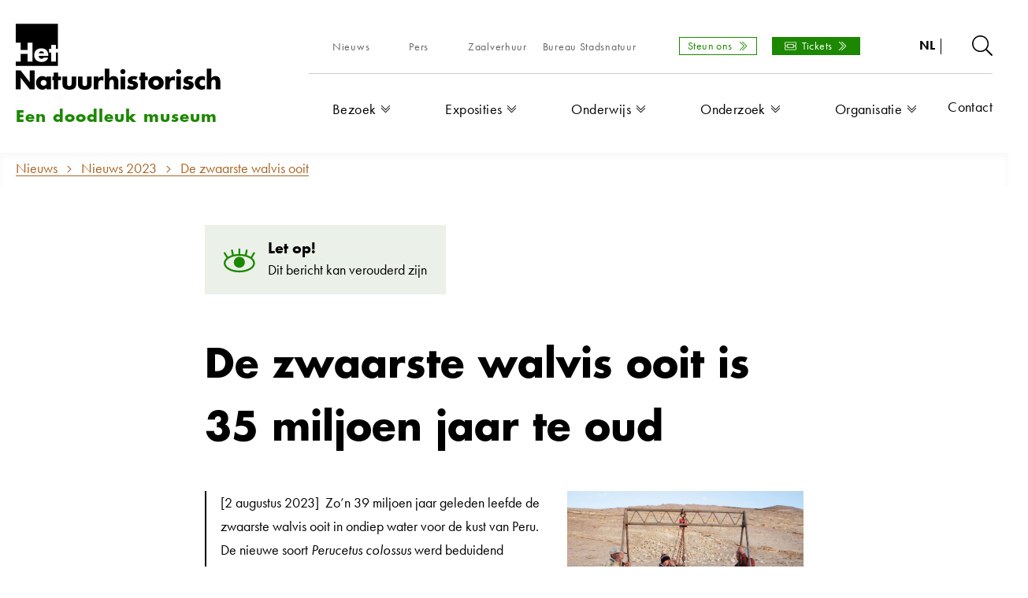

--- FILE ---
content_type: text/html; charset=utf-8
request_url: https://www.hetnatuurhistorisch.nl/nieuws/nieuws-2023/de-zwaarste-walvis-ooit/
body_size: 10093
content:
<!DOCTYPE html>
<html lang="nl">
<head>
    <meta charset="utf-8">

<!-- 
	****************************************************
	Website design & development by Internetbureau Antum
						www.antum.nl
	****************************************************

	This website is powered by TYPO3 - inspiring people to share!
	TYPO3 is a free open source Content Management Framework initially created by Kasper Skaarhoj and licensed under GNU/GPL.
	TYPO3 is copyright 1998-2026 of Kasper Skaarhoj. Extensions are copyright of their respective owners.
	Information and contribution at https://typo3.org/
-->

<link rel="icon" href="/_assets/b35a6ef424eb9836f8a19718ff681c39/Assets/Images/favicon.ico" type="image/vnd.microsoft.icon">
<title>De zwaarste walvis ooit</title>
<meta name="generator" content="TYPO3 CMS">
<meta name="viewport" content="width=device-width, initial-scale=1, maximum-scale=1">
<meta name="robots" content="index,follow">
<meta name="author" content="Natuurhistorisch Museum Rotterdam">
<meta name="twitter:card" content="summary">
<meta name="distribution" content="global">
<meta name="language" content="nl, dutch">
<meta name="copyright" content="Natuurhistorisch Museum Rotterdam">


<link rel="stylesheet" href="https://fonts.googleapis.com/css?family=Hind:300,400,500,600,700&amp;display=swap" media="all">
<link rel="stylesheet" href="/_assets/b35a6ef424eb9836f8a19718ff681c39/Assets/Css/main.css?1746692362" media="all">



<script src="/_assets/b35a6ef424eb9836f8a19718ff681c39/Assets/Javascript/bundle.js?1746692363"></script>


<script async src="https://www.googletagmanager.com/gtag/js?id=G-11J3XS0P7L"></script>
<script>
  window.dataLayer = window.dataLayer || [];
  function gtag(){dataLayer.push(arguments);}
  gtag('js', new Date());

  gtag('config', 'G-11J3XS0P7L');
</script>
<link rel="canonical" href="https://www.hetnatuurhistorisch.nl/nieuws/nieuws-2023/de-zwaarste-walvis-ooit/">
</head>
<body>
<div class="skiplink"><a href="#content">Naar hoofdinhoud</a></div>

<!-- Include header. -->
<header class="header">
	<link rel="stylesheet" href="https://use.typekit.net/qit4uzi.css">  

	<div class="wrapper flex justify-xs-space-between">
		<div class="header-left">
			
			<!-- Logo. -->
			<div class="header-logo">
				<a href="/">
					<img alt="Het Natuurhistorisch Museum Rotterdam" src="/_assets/b35a6ef424eb9836f8a19718ff681c39/Assets/Images/logo-zwart.svg" width="402" height="130" />

					<div class="header-logo__slogan">
						Een doodleuk museum
					</div>
				</a>
			</div>
		</div>

		<div class="header-right">
			<div class="header-right__upper flex justify-xs-space-between">
				<!-- Topmenu. -->
				<ul class="top-menu"><li class="first sub active js-has-submenu"><a href="/nieuws/">Nieuws</a><li class="sub js-has-submenu"><a href="/pers/">Pers</a><li class="sub js-has-submenu"><a href="/zaalverhuur/">Zaalverhuur</a><li class="last"><a href="https://www.bureaustadsnatuur.nl/" target="_blank" rel="noreferrer">Bureau Stadsnatuur</a></li></ul>

				<div class="header-right__links flex">
					<!-- Links. -->
					
		<p><a href="/organisatie/steun-het-natuurhistorisch/" class="become-friend">Steun ons</a>&nbsp;<a href="/bezoek/bezoekersinformatie/naar-de-online-tickets/" class="tickets">Tickets</a></p>
	

					<div class="header__login">
						<a href="https://intranet.hetnatuurhistorisch.nl/">
							Log-in
							<svg aria-hidden="true" focusable="false" data-prefix="far" data-icon="sign-in" class="svg-inline--fa fa-sign-in fa-w-16" role="img" xmlns="http://www.w3.org/2000/svg" viewBox="0 0 512 512"><path fill="currentColor" d="M416 448h-84c-6.6 0-12-5.4-12-12v-24c0-6.6 5.4-12 12-12h84c26.5 0 48-21.5 48-48V160c0-26.5-21.5-48-48-48h-84c-6.6 0-12-5.4-12-12V76c0-6.6 5.4-12 12-12h84c53 0 96 43 96 96v192c0 53-43 96-96 96zM167.1 83.5l-19.6 19.6c-4.8 4.8-4.7 12.5.2 17.1L260.8 230H12c-6.6 0-12 5.4-12 12v28c0 6.6 5.4 12 12 12h248.8L147.7 391.7c-4.8 4.7-4.9 12.4-.2 17.1l19.6 19.6c4.7 4.7 12.3 4.7 17 0l164.4-164c4.7-4.7 4.7-12.3 0-17l-164.4-164c-4.7-4.6-12.3-4.6-17 .1z"></path></svg>
						</a>
					</div>
				</div>


				<div class="header__language-search">
					<!-- Language. -->
					<div class="header-right__language is-header">
						<ul class="language-menu"><li class="language-menu__item language-menu__item--nl"><a href="/nieuws/nieuws-2023/de-zwaarste-walvis-ooit/" class="current">NL</a></li><li class="language-menu__item language-menu__item--en"></li></ul>
					</div>

					<!-- Search button. -->
					<button class="search-button" type="button" tabindex="-1"></button>

					<!-- Search. -->
					<aside class="nav__search search desktop" tabindex="0">
						<div class="search-form__expand js-search-expand">
							<svg aria-hidden="true" focusable="false" data-prefix="fal" data-icon="search" class="svg-inline--fa fa-search fa-w-16" role="img" xmlns="http://www.w3.org/2000/svg" viewBox="0 0 512 512"><path fill="currentColor" d="M508.5 481.6l-129-129c-2.3-2.3-5.3-3.5-8.5-3.5h-10.3C395 312 416 262.5 416 208 416 93.1 322.9 0 208 0S0 93.1 0 208s93.1 208 208 208c54.5 0 104-21 141.1-55.2V371c0 3.2 1.3 6.2 3.5 8.5l129 129c4.7 4.7 12.3 4.7 17 0l9.9-9.9c4.7-4.7 4.7-12.3 0-17zM208 384c-97.3 0-176-78.7-176-176S110.7 32 208 32s176 78.7 176 176-78.7 176-176 176z"></path></svg>
							<span class="close">
								<svg xmlns="http://www.w3.org/2000/svg" viewBox="0 0 384 512"><!--! Font Awesome Pro 6.4.0 by @fontawesome - https://fontawesome.com License - https://fontawesome.com/license (Commercial License) Copyright 2023 Fonticons, Inc. --><path d="M345 137c9.4-9.4 9.4-24.6 0-33.9s-24.6-9.4-33.9 0l-119 119L73 103c-9.4-9.4-24.6-9.4-33.9 0s-9.4 24.6 0 33.9l119 119L39 375c-9.4 9.4-9.4 24.6 0 33.9s24.6 9.4 33.9 0l119-119L311 409c9.4 9.4 24.6 9.4 33.9 0s9.4-24.6 0-33.9l-119-119L345 137z"/></svg>
							</span>
						</div>
					</aside>
				</div>
			</div>

			<div class="header-right__lower">
			<!-- Menu. -->
			<ul class="main-menu"><li class="first sub js-has-submenu"><a href="/bezoek/">Bezoek</a><ul class="submenu js-submenu"><li class="first menu-item"><a href="/bezoek/bezoekersinformatie/">Bezoekersinformatie</a></li><li class='menu-item'><a href="/bezoek/bezoekersinformatie/naar-de-online-tickets/">Tickets</a></li><li class='menu-item'><a href="/bezoek/toegankelijkheid/">Toegankelijkheid</a></li><li class='menu-item'><a href="/bezoek/activiteiten/">Activiteiten</a></li><li class='menu-item'><a href="/bezoek/voor-kinderen/">Voor kinderen</a></li><li class='menu-item'><a href="/bezoek/rondleidingen/">Rondleidingen</a></li><li class='menu-item'><a href="/bezoek/collectie-online/">Museum online</a></li><li class='menu-item'><a href="/bezoek/museumwinkel/">Museumwinkel</a></li><li class="last menu-item"><a href="/werk-mee-aan-een-stad-vol-natuur/">Werk mee aan een stad vol natuur</a></li></ul><li class="sub js-has-submenu"><a href="/exposities/">Exposities</a><ul class="submenu js-submenu"><li class="first menu-item"><a href="/exposities/">Nu te zien</a></li><li class='menu-item'><a href="/exposities/vast/">Vast</a></li><li class='menu-item'><a href="/exposities/verwacht/">Verwacht</a></li><li class="last menu-item"><a href="/exposities/geweest/">Geweest</a></li></ul><li class="sub js-has-submenu"><a href="/onderwijs/">Onderwijs</a><ul class="submenu js-submenu"><li class="first menu-item"><a href="/onderwijs/basisonderwijs/">Basisonderwijs</a></li><li class='menu-item'><a href="/onderwijs/voortgezet-onderwijs/">Voortgezet onderwijs</a></li><li class='menu-item'><a href="/mbo/">Middelbaar beroepsonderwijs</a></li><li class="last menu-item"><a href="/onderwijs/uitleencollectie/">Uitleencollectie</a></li></ul><li class="sub js-has-submenu"><a href="/onderzoek/">Onderzoek</a><ul class="submenu js-submenu"><li class="first menu-item"><a href="/onderzoek/over-de-collectie/">Over de collectie</a></li><li class='menu-item'><a href="https://www.hetnatuurhistorisch.nl/onderzoek/over-de-collectie/#c145">Collectieteam</a></li><li class='menu-item'><a href="/onderzoek/database/">Collectiedatabase</a></li><li class="last menu-item"><a href="/organisatie/publicaties/">Publicaties</a></li></ul><li class="sub js-has-submenu"><a href="/organisatie/">Organisatie</a><ul class="submenu js-submenu"><li class="first menu-item"><a href="/organisatie/steun-het-natuurhistorisch/">Steun Het Natuurhistorisch</a></li><li class='menu-item'><a href="/organisatie/aanpak/">Missie en beleid</a></li><li class='menu-item'><a href="/organisatie/medewerkers/">Medewerkers</a></li><li class='menu-item'><a href="/organisatie/de-nestbouwers/">De Nestbouwers</a></li><li class='menu-item'><a href="/organisatie/raadvantoezicht/">Raad van toezicht</a></li><li class='menu-item'><a href="/stichting-vrienden/">Stichting Vrienden</a></li><li class='menu-item'><a href="/organisatie/geschiedenis/">Geschiedenis</a></li><li class='menu-item'><a href="/organisatie/jaarverslagen/">Jaarverslagen</a></li><li class='menu-item'><a href="/organisatie/publicaties/">Publicaties</a></li><li class='menu-item'><a href="/organisatie/bureau-stadsnatuur/">Bureau Stadsnatuur</a></li><li class='menu-item'><a href="/vacatures/">Vacatures</a></li><li class="last menu-item"><a href="/organisatie/stages/">Stages/internships</a></li></ul><li class="last menu-item"><a href="/contact/">Contact</a></li></ul>
		</div>

		</div>

		<div class="mobile-menu-button">
			<div class="menu-option is-active">
				<svg aria-hidden="true" focusable="false" data-prefix="fal" data-icon="bars" class="svg-inline--fa fa-bars fa-w-14" role="img" xmlns="http://www.w3.org/2000/svg" viewBox="0 0 448 512"><path fill="currentColor" d="M442 114H6a6 6 0 0 1-6-6V84a6 6 0 0 1 6-6h436a6 6 0 0 1 6 6v24a6 6 0 0 1-6 6zm0 160H6a6 6 0 0 1-6-6v-24a6 6 0 0 1 6-6h436a6 6 0 0 1 6 6v24a6 6 0 0 1-6 6zm0 160H6a6 6 0 0 1-6-6v-24a6 6 0 0 1 6-6h436a6 6 0 0 1 6 6v24a6 6 0 0 1-6 6z"></path></svg>

				<span>Menu</span>
			</div>

			<div class="menu-option">
				<svg aria-hidden="true" focusable="false" data-prefix="fal" data-icon="times" class="svg-inline--fa fa-times fa-w-10" role="img" xmlns="http://www.w3.org/2000/svg" viewBox="0 0 320 512"><path fill="currentColor" d="M193.94 256L296.5 153.44l21.15-21.15c3.12-3.12 3.12-8.19 0-11.31l-22.63-22.63c-3.12-3.12-8.19-3.12-11.31 0L160 222.06 36.29 98.34c-3.12-3.12-8.19-3.12-11.31 0L2.34 120.97c-3.12 3.12-3.12 8.19 0 11.31L126.06 256 2.34 379.71c-3.12 3.12-3.12 8.19 0 11.31l22.63 22.63c3.12 3.12 8.19 3.12 11.31 0L160 289.94 262.56 392.5l21.15 21.15c3.12 3.12 8.19 3.12 11.31 0l22.63-22.63c3.12-3.12 3.12-8.19 0-11.31L193.94 256z"></path></svg>

				<span>Sluiten</span>
			</div>
		</div>
	</div>

	<!-- TODO. FIX FORM -->

    <form class="search-form desktop" action="/zoeken/?tx_indexedsearch_pi2%5Baction%5D=search&amp;tx_indexedsearch_pi2%5Bcontroller%5D=Search&amp;cHash=a6d6964ec8e275b15e61ab4ce2386e31" method="post" action="search" controller="Search" extensionName="indexedsearch" pluginName="pi2" pageUid="17">
		<div class="search-form__input js-search-input" focusable="false">
			<div class="wrapper flex flex-wrap">
				<span class="search-form__title">
					Zoeken
				</span>
				<div class="search-form__input-field">
					<svg aria-hidden="true" focusable="false" data-prefix="fal" data-icon="search" class="svg-inline--fa fa-search fa-w-16" role="img" xmlns="http://www.w3.org/2000/svg" viewBox="0 0 512 512"><path fill="currentColor" d="M508.5 481.6l-129-129c-2.3-2.3-5.3-3.5-8.5-3.5h-10.3C395 312 416 262.5 416 208 416 93.1 322.9 0 208 0S0 93.1 0 208s93.1 208 208 208c54.5 0 104-21 141.1-55.2V371c0 3.2 1.3 6.2 3.5 8.5l129 129c4.7 4.7 12.3 4.7 17 0l9.9-9.9c4.7-4.7 4.7-12.3 0-17zM208 384c-97.3 0-176-78.7-176-176S110.7 32 208 32s176 78.7 176 176-78.7 176-176 176z"></path></svg>
					<input tabindex="-1" class="search-input" name="tx_indexedsearch_pi2[search][sword]" title="Zoekveld" value="" placeholder="zoeken" />
        	    </div>
				<!-- <button class="search-form__submit" type="submit"></button> -->
        	    <button class="search-form__submit js-search-form-submit" tabindex="-1" type="submit" name="search[submitButton]" title="Zoeken">
					<span>
						Zoeken
					</span>
					<svg aria-hidden="true" focusable="false" data-prefix="fal" data-icon="chevron-double-right" class="svg-inline--fa fa-chevron-double-right fa-w-12" role="img" xmlns="http://www.w3.org/2000/svg" viewBox="0 0 384 512"><path fill="currentColor" d="M34.5 36.5l211.1 211c4.7 4.7 4.7 12.3 0 17l-211.1 211c-4.7 4.7-12.3 4.7-17 0l-7.1-7.1c-4.7-4.7-4.7-12.3 0-17L205.9 256 10.5 60.5c-4.7-4.7-4.7-12.3 0-17l7.1-7.1c4.6-4.6 12.2-4.6 16.9.1zm111 0l-7.1 7.1c-4.7 4.7-4.7 12.3 0 17L333.9 256 138.5 451.5c-4.7 4.7-4.7 12.3 0 17l7.1 7.1c4.7 4.7 12.3 4.7 17 0l211.1-211c4.7-4.7 4.7-12.3 0-17l-211.1-211c-4.8-4.8-12.4-4.8-17.1-.1z"></path></svg>
				</button>
        	</div>
		</div>
    </form>




	<!-- Fixed buttons for mobile devices -->

	<div class="header-right__links flex is-mobile js-header-mobile-links">
		<!-- Links. -->
		
		<p><a href="/organisatie/steun-het-natuurhistorisch/" class="become-friend">Steun ons</a>&nbsp;<a href="/bezoek/bezoekersinformatie/naar-de-online-tickets/" class="tickets">Tickets</a></p>
	
	</div>
</header>

<div class="mobile-menu">

	<!-- Language. -->
	<div class="header-right__language is-menu">
		<ul class="language-menu"><li class="language-menu__item language-menu__item--nl"><a href="/nieuws/nieuws-2023/de-zwaarste-walvis-ooit/" class="current">NL</a></li><li class="language-menu__item language-menu__item--en"></li></ul>

		<svg aria-hidden="true" focusable="false" data-prefix="fal" data-icon="chevron-double-down" class="svg-inline--fa fa-chevron-double-down fa-w-14" role="img" xmlns="http://www.w3.org/2000/svg" viewBox="0 0 448 512"><path fill="currentColor" d="M443.5 98.5l-211 211.1c-4.7 4.7-12.3 4.7-17 0L4.5 98.5c-4.7-4.7-4.7-12.3 0-17l7.1-7.1c4.7-4.7 12.3-4.7 17 0L224 269.9 419.5 74.5c4.7-4.7 12.3-4.7 17 0l7.1 7.1c4.6 4.6 4.6 12.2-.1 16.9zm0 111l-7.1-7.1c-4.7-4.7-12.3-4.7-17 0L224 397.9 28.5 202.5c-4.7-4.7-12.3-4.7-17 0l-7.1 7.1c-4.7 4.7-4.7 12.3 0 17l211 211.1c4.7 4.7 12.3 4.7 17 0l211-211.1c4.8-4.8 4.8-12.4.1-17.1z"></path></svg>
	</div>

	<!-- Menu. -->
	<ul class="main-menu"><li class="first sub js-has-submenu"><a href="/bezoek/">Bezoek</a><ul class="submenu js-submenu"><li class="first menu-item"><a href="/bezoek/bezoekersinformatie/">Bezoekersinformatie</a></li><li class='menu-item'><a href="/bezoek/bezoekersinformatie/naar-de-online-tickets/">Tickets</a></li><li class='menu-item'><a href="/bezoek/toegankelijkheid/">Toegankelijkheid</a></li><li class='menu-item'><a href="/bezoek/activiteiten/">Activiteiten</a></li><li class='menu-item'><a href="/bezoek/voor-kinderen/">Voor kinderen</a></li><li class='menu-item'><a href="/bezoek/rondleidingen/">Rondleidingen</a></li><li class='menu-item'><a href="/bezoek/collectie-online/">Museum online</a></li><li class='menu-item'><a href="/bezoek/museumwinkel/">Museumwinkel</a></li><li class="last menu-item"><a href="/werk-mee-aan-een-stad-vol-natuur/">Werk mee aan een stad vol natuur</a></li></ul><li class="sub js-has-submenu"><a href="/exposities/">Exposities</a><ul class="submenu js-submenu"><li class="first menu-item"><a href="/exposities/">Nu te zien</a></li><li class='menu-item'><a href="/exposities/vast/">Vast</a></li><li class='menu-item'><a href="/exposities/verwacht/">Verwacht</a></li><li class="last menu-item"><a href="/exposities/geweest/">Geweest</a></li></ul><li class="sub js-has-submenu"><a href="/onderwijs/">Onderwijs</a><ul class="submenu js-submenu"><li class="first menu-item"><a href="/onderwijs/basisonderwijs/">Basisonderwijs</a></li><li class='menu-item'><a href="/onderwijs/voortgezet-onderwijs/">Voortgezet onderwijs</a></li><li class='menu-item'><a href="/mbo/">Middelbaar beroepsonderwijs</a></li><li class="last menu-item"><a href="/onderwijs/uitleencollectie/">Uitleencollectie</a></li></ul><li class="sub js-has-submenu"><a href="/onderzoek/">Onderzoek</a><ul class="submenu js-submenu"><li class="first menu-item"><a href="/onderzoek/over-de-collectie/">Over de collectie</a></li><li class='menu-item'><a href="https://www.hetnatuurhistorisch.nl/onderzoek/over-de-collectie/#c145">Collectieteam</a></li><li class='menu-item'><a href="/onderzoek/database/">Collectiedatabase</a></li><li class="last menu-item"><a href="/organisatie/publicaties/">Publicaties</a></li></ul><li class="sub js-has-submenu"><a href="/organisatie/">Organisatie</a><ul class="submenu js-submenu"><li class="first menu-item"><a href="/organisatie/steun-het-natuurhistorisch/">Steun Het Natuurhistorisch</a></li><li class='menu-item'><a href="/organisatie/aanpak/">Missie en beleid</a></li><li class='menu-item'><a href="/organisatie/medewerkers/">Medewerkers</a></li><li class='menu-item'><a href="/organisatie/de-nestbouwers/">De Nestbouwers</a></li><li class='menu-item'><a href="/organisatie/raadvantoezicht/">Raad van toezicht</a></li><li class='menu-item'><a href="/stichting-vrienden/">Stichting Vrienden</a></li><li class='menu-item'><a href="/organisatie/geschiedenis/">Geschiedenis</a></li><li class='menu-item'><a href="/organisatie/jaarverslagen/">Jaarverslagen</a></li><li class='menu-item'><a href="/organisatie/publicaties/">Publicaties</a></li><li class='menu-item'><a href="/organisatie/bureau-stadsnatuur/">Bureau Stadsnatuur</a></li><li class='menu-item'><a href="/vacatures/">Vacatures</a></li><li class="last menu-item"><a href="/organisatie/stages/">Stages/internships</a></li></ul><li class="last menu-item"><a href="/contact/">Contact</a></li></ul>

	<div class="top-menu-mobile">
			<div class="wrapper">
				<!-- Topmenu. -->
				<ul class="top-menu"><li class="first sub active js-has-submenu"><a href="/nieuws/">Nieuws</a><li class="sub js-has-submenu"><a href="/pers/">Pers</a><li class="sub js-has-submenu"><a href="/zaalverhuur/">Zaalverhuur</a><li class="last"><a href="https://www.bureaustadsnatuur.nl/" target="_blank" rel="noreferrer">Bureau Stadsnatuur</a></li></ul>

				<!-- Login. -->
				<div class="header__login">
					<a href="https://intranet.hetnatuurhistorisch.nl/">
						Log-in
						<svg aria-hidden="true" focusable="false" data-prefix="far" data-icon="sign-in" class="svg-inline--fa fa-sign-in fa-w-16" role="img" xmlns="http://www.w3.org/2000/svg" viewBox="0 0 512 512"><path fill="currentColor" d="M416 448h-84c-6.6 0-12-5.4-12-12v-24c0-6.6 5.4-12 12-12h84c26.5 0 48-21.5 48-48V160c0-26.5-21.5-48-48-48h-84c-6.6 0-12-5.4-12-12V76c0-6.6 5.4-12 12-12h84c53 0 96 43 96 96v192c0 53-43 96-96 96zM167.1 83.5l-19.6 19.6c-4.8 4.8-4.7 12.5.2 17.1L260.8 230H12c-6.6 0-12 5.4-12 12v28c0 6.6 5.4 12 12 12h248.8L147.7 391.7c-4.8 4.7-4.9 12.4-.2 17.1l19.6 19.6c4.7 4.7 12.3 4.7 17 0l164.4-164c4.7-4.7 4.7-12.3 0-17l-164.4-164c-4.7-4.6-12.3-4.6-17 .1z"></path></svg>
					</a>
				</div>
			</div>
	</div>
</div>

<!-- Include template. -->

	<div class="content   " id="content">

		<!-- Breadcrumb. -->
		<div class="breadcrumbs js-breadcrumbs">
			<div class="wrapper">
				<ul class="breadcrumb"><li><a href="/nieuws/">Nieuws</a></li><li><a href="/nieuws/nieuws-2023/">Nieuws 2023</a></li>De zwaarste walvis ooit</ul>
			</div>
		</div>

		<!-- Content. -->
		<!-- Notice: Older then a year. -->
		
				
					<div class="notice__old">
						<div class="ce-textpic-element">
							<div class="notice__old-wrapper">
								<div class="notice__old-icon">
									<svg xmlns="http://www.w3.org/2000/svg" width="42" height="32" viewBox="0 0 42 32" fill="none">
										<path fill-rule="evenodd" clip-rule="evenodd" d="M20.8461 31.9411C9.42246 31.9411 7.24792e-05 26.6413 7.24792e-05 19.6787C7.24792e-05 12.7162 9.42246 7.41638 20.8461 7.41638C32.2697 7.41638 41.692 12.7162 41.692 19.6787C41.692 26.6413 32.2697 31.9411 20.8461 31.9411ZM20.8461 9.86885C10.5972 9.86885 2.45254 14.4501 2.45254 19.6787C2.45254 24.9074 10.5972 29.4886 20.8461 29.4886C31.0949 29.4886 39.2396 24.9074 39.2396 19.6787C39.2396 14.4501 31.0949 9.86885 20.8461 9.86885Z" fill="#1C8800"/>
										<path d="M22.0724 1.28519C22.0724 0.959977 21.9432 0.64808 21.7133 0.418116C21.4833 0.188152 21.1714 0.05896 20.8462 0.05896C20.521 0.05896 20.2091 0.188152 19.9791 0.418116C19.7492 0.64808 19.62 0.959977 19.62 1.28519V8.6426C19.62 8.96782 19.7492 9.27972 19.9791 9.50968C20.2091 9.73964 20.521 9.86884 20.8462 9.86884C21.1714 9.86884 21.4833 9.73964 21.7133 9.50968C21.9432 9.27972 22.0724 8.96782 22.0724 8.6426V1.28519ZM12.238 2.27109C12.165 1.96168 11.9747 1.69273 11.7071 1.52096C11.4396 1.34919 11.1159 1.28803 10.8041 1.35038C10.4924 1.41273 10.217 1.59371 10.0362 1.85516C9.8553 2.1166 9.78303 2.43807 9.83462 2.75177L11.0609 8.88294C11.1339 9.19235 11.3242 9.4613 11.5918 9.63307C11.8593 9.80484 12.183 9.866 12.4948 9.80365C12.8065 9.7413 13.0818 9.56032 13.2627 9.29888C13.4436 9.03743 13.5159 8.71596 13.4643 8.40226L12.238 2.27109ZM29.4544 2.27109C29.5274 1.96168 29.7178 1.69273 29.9853 1.52096C30.2528 1.34919 30.5765 1.28803 30.8883 1.35038C31.2 1.41273 31.4754 1.59371 31.6562 1.85516C31.8371 2.1166 31.9094 2.43807 31.8578 2.75177L30.6316 8.88294C30.5585 9.19235 30.3682 9.4613 30.1007 9.63307C29.8331 9.80484 29.5094 9.866 29.1976 9.80365C28.8859 9.7413 28.6106 9.56032 28.4297 9.29888C28.2488 9.03743 28.1766 8.71596 28.2281 8.40226L29.4544 2.27109ZM39.4138 5.55985C39.581 5.28081 39.8522 5.07961 40.1677 5.0005C40.4832 4.92139 40.8172 4.97086 41.0962 5.13802C41.3753 5.30519 41.5765 5.57635 41.6556 5.89186C41.7347 6.20737 41.6852 6.54138 41.5181 6.82042L37.8394 12.9516C37.6722 13.2306 37.401 13.4318 37.0855 13.5109C36.77 13.59 36.436 13.5406 36.157 13.3734C35.8779 13.2063 35.6767 12.9351 35.5976 12.6196C35.5185 12.3041 35.568 11.9701 35.7351 11.691L39.4138 5.55985ZM2.27856 5.55985C2.19579 5.42168 2.08662 5.30117 1.95727 5.2052C1.82793 5.10923 1.68095 5.03967 1.52473 5.0005C1.3685 4.96133 1.20609 4.95332 1.04677 4.97691C0.887447 5.00051 0.734333 5.05525 0.596169 5.13802C0.458004 5.22079 0.337494 5.32997 0.24152 5.45931C0.14555 5.58865 0.0759888 5.73563 0.0368156 5.89186C-0.00235367 6.04808 -0.0103645 6.21049 0.0132294 6.36982C0.0368271 6.52914 0.091568 6.68225 0.174339 6.82042L3.85304 12.9516C3.93581 13.0898 4.04499 13.2103 4.17433 13.3062C4.30367 13.4022 4.45065 13.4718 4.60688 13.5109C4.7631 13.5501 4.92551 13.5581 5.08484 13.5345C5.24416 13.5109 5.39727 13.4562 5.53544 13.3734C5.67361 13.2906 5.79411 13.1815 5.89008 13.0521C5.98605 12.9228 6.05562 12.7758 6.09479 12.6196C6.13396 12.4634 6.14197 12.3009 6.11838 12.1416C6.09478 11.9823 6.04004 11.8292 5.95726 11.691L2.27856 5.55985ZM13.4888 18.4525C13.4888 20.4038 14.2639 22.2752 15.6437 23.655C17.0235 25.0347 18.8949 25.8099 20.8462 25.8099C22.7975 25.8099 24.6689 25.0347 26.0487 23.655C27.4285 22.2752 28.2036 20.4038 28.2036 18.4525C28.2036 16.5012 27.4285 14.6298 26.0487 13.25C24.6689 11.8702 22.7975 11.0951 20.8462 11.0951C18.8949 11.0951 17.0235 11.8702 15.6437 13.25C14.2639 14.6298 13.4888 16.5012 13.4888 18.4525Z" fill="#1C8800"/>
									  </svg>
								</div>
								<div class="notice__old-content">
									<span class="notice__old-title">
										Let op!
									</span>
									<span class="notice__old-text">
										Dit bericht kan verouderd zijn
									</span>
								</div>
							</div>
						</div>
					</div>
				
			
		<!--TYPO3SEARCH_begin-->
		
<header><h1 class="">
                De zwaarste walvis ooit is 35 miljoen jaar te oud
            </h1></header><div class="ce-textpic ce-right ce-intext"><div class="ce-gallery" data-ce-columns="1" data-ce-images="1"><div class="ce-row"><div class="ce-column"><figure class="image"><img class="image-embed-item" src="/fileadmin/user_upload/documents-nmr/Nieuws/nieuws_2023/Berging_wervel_low.jpg" width="921" height="691" loading="lazy" alt="" /><figcaption class="image-caption"><p>Een van de gigantische wervels van Perucetus colossus wordt geborgen in de woestijn van Peru. (Giovanni Bianucci)</p></figcaption></figure></div></div></div><div class="ce-bodytext"><p>[2 augustus 2023] &nbsp;Zo’n 39 miljoen jaar geleden leefde de zwaarste walvis ooit in ondiep water voor de kust van Peru. De nieuwe soort <em>Perucetus colossus</em> werd beduidend zwaarder dan de blauwe vinvis, zo concludeert een internationaal team van paleontologen van o.a. de universiteiten van Pisa en Lima en het Natuurhistorisch Museum Rotterdam vandaag in het tijdschrift <a href="https://www.nature.com/articles/s41586-023-06381-1" target="_blank" rel="noreferrer">Nature</a>. Dat is opmerkelijk, want tot voor kort dachten onderzoekers dat gigantisme bij walvissen pas iets van de laatste 5 miljoen jaar was.</p><p>De zuidkust van Peru is een fossielenparadijs. Er worden daar, in de woestijn, veel skeletten van walvissen gevonden. Onlangs werd er alweer een bijzondere ontdekking gedaan: een deelskelet met dertien wervels van zo'n 170 kilogram per stuk, vier ribben van 1,4 meter lengte en een heup. Een oerwalvis die veel en veel groter was dan alle andere walvissen uit dit gebied. Een waar zeemonster!</p><p>Door de botten te scannen, berekende het team het gewicht van het skelet. Dat was minimaal 5 ton en het ca. 20 meter lange skelet woog daarmee bijna drie keer zoveel als het skelet van de moderne blauwe vinvis. Hoe zwaarder het skelet, hoe zwaarder het totale lichaam: de blauwe vinvis wordt zo'n 150 ton, de uitgestorven <em>Perucetus </em>haalde waarschijnlijk 300 ton of zelfs nog wat meer.</p><p>Walvissen werden dus al veel eerder dan gedacht enorm groot en die evolutie vond kustnabij plaats. Dat staat haaks op wat we dachten te weten en geeft dus nieuwe inzichten in de evolutie van deze fascinerende diergroep. Het skelet wordt bewaard in het natuurhistorisch museum van Lima. In Het Natuurhistorisch in Rotterdam is wel een jongere, verre, maar al even indrukwekkende verwant te zien: de uitgestorven roofpotvis <em>Livyatan</em> in de tentoonstelling <a href="/exposities/vast/oerwalvissen/" target="_blank">Oerwalvissen</a>.</p></div></div>


<div class="ce-image ce-center ce-above" id="c4667"><div class="ce-gallery" data-ce-columns="1" data-ce-images="1"><div class="ce-outer"><div class="ce-inner"><div class="ce-row"><div class="ce-column"><figure class="image"><img class="image-embed-item" src="/fileadmin/user_upload/documents-nmr/Nieuws/nieuws_2023/Reconstructie_Perucetus_low.jpg" width="2056" height="1276" loading="lazy" alt="" /><figcaption class="image-caption"><p>Reconstructie van Perucetus colossus en (rechtsboven) een tijdgenoot van meer gebruikelijk formaat, Supayacetus muizoni. (Alberto Gennari)</p></figcaption></figure></div></div></div></div></div></div>


		<!--TYPO3SEARCH_end-->

	</div>

	<!-- Notification. -->
	


<!-- Include footer. -->

<footer class="footer">
	<div class="wrapper">

		<!-- Columns. -->
		<div class="footer-upper">
			<div class="footer-upper__column">

				<!-- Left elements. -->
				<div class="editor" id="c3">

	<!-- Header. -->
	
		<div class="editor__title">

			<!-- Icon. -->
			
				
					<img src="/fileadmin/user_upload/ticket-alt-regular.svg" width="576" height="512" alt="" />
				
			

			<!-- Title. -->
			
	
			<h2 class="title__title">
				Tickets
			</h2>
		



		</div>
	

	<!-- Editor. -->
	
		<div class="editor__content">
			<p><strong>€ 13,50&nbsp;</strong><br> volwassenen</p>
<p>&nbsp;</p>
<p><strong>€ 7,50&nbsp;</strong><br> kinderen 4&nbsp;t/m 18 jaar, studenten, CJP</p>
<p>&nbsp;</p>
<p><strong>€ 10,00&nbsp;</strong><br> groepen van meer dan 15 personen</p>
<p>&nbsp;</p>
<p><strong>gratis&nbsp;</strong><br> kinderen t/m 3&nbsp;jaar, Vrienden van het museum, Museumkaart, Rotterdampas, Dordtpas, ICOM, begeleiders van bezoekers die niet zelfstandig door het museum kunnen bewegen</p>
<p>&nbsp;</p>
<p><strong>gratis&nbsp;</strong><br> elke 1e woensdagmiddag van de maand vanaf 13.00 uur; geldt niet voor groepen (schoolklassen, BSO, etc.)</p>
<p>&nbsp;</p>
<p><a href="/bezoek/bezoekersinformatie/naar-de-online-tickets/" class="button">koop online tickets</a></p>
		</div>
	

</div>

			</div>
			<div class="footer-upper__column">

				<!-- Middle elements. -->
				<div class="google-maps" id="c5">

	<!-- Google Maps. -->
	<div class="list-list__location">
		<iframe src="https://www.google.com/maps/embed?pb=!1m18!1m12!1m3!1d2461.2697200784905!2d4.469975077797466!3d51.91078997190781!2m3!1f0!2f0!3f0!3m2!1i1024!2i768!4f13.1!3m3!1m2!1s0x47c4349e86f20bd7%3A0x1200e69c3526a2ee!2sNatuurhistorisch%20Museum%20Rotterdam!5e0!3m2!1snl!2snl!4v1747034582835!5m2!1snl!2snl" width="100%" height="350" style="border:0;" allowfullscreen="" loading="lazy" referrerpolicy="no-referrer-when-downgrade"></iframe>
	</div>
</div><div class="social-media" id="c6">

	<!-- Header. -->
	
		<div class="">

			<!-- Icon. -->

			<!-- Title. -->
			
	
			<h2 class="title__title editor__title">
				Volg ons op social media
			</h2>
		



		</div>
	

	<!-- URL's. -->
	<ul class="social-media">

		<!-- Twitter. -->
		

		<!-- Bsky. -->
		
			<li class="">
				<a href="https://bsky.app/profile/hetnatuurhistrdam.bsky.social" target="_blank" title="BlueSky" name="BlueSky">
					<svg xmlns="http://www.w3.org/2000/svg" viewBox="0 0 512 512"><!--!Font Awesome Free 6.7.2 by @fontawesome - https://fontawesome.com License - https://fontawesome.com/license/free Copyright 2025 Fonticons, Inc.--><path d="M111.8 62.2C170.2 105.9 233 194.7 256 242.4c23-47.6 85.8-136.4 144.2-180.2c42.1-31.6 110.3-56 110.3 21.8c0 15.5-8.9 130.5-14.1 149.2C478.2 298 412 314.6 353.1 304.5c102.9 17.5 129.1 75.5 72.5 133.5c-107.4 110.2-154.3-27.6-166.3-62.9l0 0c-1.7-4.9-2.6-7.8-3.3-7.8s-1.6 3-3.3 7.8l0 0c-12 35.3-59 173.1-166.3 62.9c-56.5-58-30.4-116 72.5-133.5C100 314.6 33.8 298 15.7 233.1C10.4 214.4 1.5 99.4 1.5 83.9c0-77.8 68.2-53.4 110.3-21.8z"/></svg>
				</a>
			</li>
		

		<!-- Facebook. -->
		
			<li class="">
				<a href="https://nl-nl.facebook.com/hetnatuurhistorisch/" target="_blank" title="Facebook" name="Facebook">
					<svg aria-hidden="true" focusable="false" data-prefix="fab" data-icon="facebook" class="svg-inline--fa fa-facebook fa-w-16" role="img" xmlns="http://www.w3.org/2000/svg" viewBox="0 0 512 512"><path fill="currentColor" d="M504 256C504 119 393 8 256 8S8 119 8 256c0 123.78 90.69 226.38 209.25 245V327.69h-63V256h63v-54.64c0-62.15 37-96.48 93.67-96.48 27.14 0 55.52 4.84 55.52 4.84v61h-31.28c-30.8 0-40.41 19.12-40.41 38.73V256h68.78l-11 71.69h-57.78V501C413.31 482.38 504 379.78 504 256z"></path></svg>
				</a>
			</li>
		

		<!-- Instagram. -->
		
			<li class="">
				<a href="https://www.instagram.com/het_natuurhistorisch/?hl=nl" target="_blank" title="Instagram" name="Instagram">
					<svg aria-hidden="true" focusable="false" data-prefix="fab" data-icon="instagram" class="svg-inline--fa fa-instagram fa-w-14" role="img" xmlns="http://www.w3.org/2000/svg" viewBox="0 0 448 512"><path fill="currentColor" d="M224.1 141c-63.6 0-114.9 51.3-114.9 114.9s51.3 114.9 114.9 114.9S339 319.5 339 255.9 287.7 141 224.1 141zm0 189.6c-41.1 0-74.7-33.5-74.7-74.7s33.5-74.7 74.7-74.7 74.7 33.5 74.7 74.7-33.6 74.7-74.7 74.7zm146.4-194.3c0 14.9-12 26.8-26.8 26.8-14.9 0-26.8-12-26.8-26.8s12-26.8 26.8-26.8 26.8 12 26.8 26.8zm76.1 27.2c-1.7-35.9-9.9-67.7-36.2-93.9-26.2-26.2-58-34.4-93.9-36.2-37-2.1-147.9-2.1-184.9 0-35.8 1.7-67.6 9.9-93.9 36.1s-34.4 58-36.2 93.9c-2.1 37-2.1 147.9 0 184.9 1.7 35.9 9.9 67.7 36.2 93.9s58 34.4 93.9 36.2c37 2.1 147.9 2.1 184.9 0 35.9-1.7 67.7-9.9 93.9-36.2 26.2-26.2 34.4-58 36.2-93.9 2.1-37 2.1-147.8 0-184.8zM398.8 388c-7.8 19.6-22.9 34.7-42.6 42.6-29.5 11.7-99.5 9-132.1 9s-102.7 2.6-132.1-9c-19.6-7.8-34.7-22.9-42.6-42.6-11.7-29.5-9-99.5-9-132.1s-2.6-102.7 9-132.1c7.8-19.6 22.9-34.7 42.6-42.6 29.5-11.7 99.5-9 132.1-9s102.7-2.6 132.1 9c19.6 7.8 34.7 22.9 42.6 42.6 11.7 29.5 9 99.5 9 132.1s2.7 102.7-9 132.1z"></path></svg>
				</a>
			</li>
		

	</ul>

</div>

			</div>
			<div class="footer-upper__column">

				<!-- Right elements. -->
				<div class="editor" id="c8">

	<!-- Header. -->
	
		<div class="editor__title">

			<!-- Icon. -->
			

			<!-- Title. -->
			
	
			<h3 class="title__title">
				Adres
			</h3>
		



		</div>
	

	<!-- Editor. -->
	
		<div class="editor__content">
			<p>Westzeedijk 345 (Museumpark)</p>
<p>3015 AA Rotterdam</p>
		</div>
	

</div><div class="editor" id="c11">

	<!-- Header. -->
	
		<div class="editor__title">

			<!-- Icon. -->
			

			<!-- Title. -->
			
	
			<h3 class="title__title">
				Openingstijden
			</h3>
		



		</div>
	

	<!-- Editor. -->
	
		<div class="editor__content">
			<p>dinsdag t/m zondag 11.00 - 17.00 uur</p>
<p><a href="/bezoek/openingstijden/">bekijk afwijkende openingstijden</a></p>
		</div>
	

</div><div class="editor" id="c12">

	<!-- Header. -->
	
		<div class="editor__title">

			<!-- Icon. -->
			

			<!-- Title. -->
			
	
			<h3 class="title__title">
				Meer natuurmusea
			</h3>
		



		</div>
	

	<!-- Editor. -->
	
		<div class="editor__content">
			<p>handige links naar <a href="https://natuurmusea.nl/deelnemers/" target="_blank" rel="noreferrer">natuurmusea in Nederland</a></p>
<p>&nbsp;</p>
		</div>
	

</div>

			</div>
		</div>
	</div>

	<div class="footer-newsletter">

		<div class="wrapper">
			<!-- Newsletter. -->
			

<div class="flex justify-xs-space-between" id="c10">

	<!-- Header. -->
	
		<div class="footer-newsletter__header">

			<!-- Title. -->
			
	
			<h2 class="heading-2-white">
				Het Natuurhistorisch Nieuws
			</h2>
		



		</div>
	

	<div class="footer-newsletter__left">
		<!-- Editor. -->
		
			<div class="footer-newsletter__editor">
				<p><a href="/bezoek/nieuwsbrief/">Wil je per e-mail op de hoogte blijven van nieuwe tentoonstellingen, lezingen, aanwinsten, onderzoek en andere actualiteiten? <u>Meld je aan voor onze nieuwsbrief.</u></a></p>
			</div>
		

	</div>
	<div class="footer-newsletter__form footer-newsletter__right">

		<!-- Form. -->
		
			<!-- TODO: -->
			<!-- v:content.render contentUids="{0: '{data.form}'}" -->
		

	</div>
</div>
		</div>

		<img alt="Plants" class="plants" src="/_assets/b35a6ef424eb9836f8a19718ff681c39/Assets/Images/plants2.svg" width="176" height="187" />
	</div>

	<div class="wrapper">

		<div class="footer-lower">

			<div class="footer-lower__item links">
				<a href="/privacyverklaring-bezoekvoorwaarden/">
					Privacyverklaring &amp; Bezoekvoorwaarden
				</a>
			</div>

			<div class="footer-lower__item company">
				&copy; 2026 Natuurhistorisch Museum Rotterdam
			</div>

			<div class="footer-lower__item madeby">
				
						Webdesign bureau Antum
					
			</div>

		</div>

		<div class="js-scroll-up">
			<svg aria-hidden="true" focusable="false" data-prefix="fal" data-icon="chevron-double-up" class="svg-inline--fa fa-chevron-double-up fa-w-14" role="img" xmlns="http://www.w3.org/2000/svg" viewBox="0 0 448 512"><path fill="currentColor" d="M4.5 413.5l211-211.1c4.7-4.7 12.3-4.7 17 0l211 211.1c4.7 4.7 4.7 12.3 0 17l-7.1 7.1c-4.7 4.7-12.3 4.7-17 0L224 242.1 28.5 437.5c-4.7 4.7-12.3 4.7-17 0l-7.1-7.1c-4.6-4.6-4.6-12.2.1-16.9zm0-111l7.1 7.1c4.7 4.7 12.3 4.7 17 0L224 114.1l195.5 195.5c4.7 4.7 12.3 4.7 17 0l7.1-7.1c4.7-4.7 4.7-12.3 0-17l-211-211.1c-4.7-4.7-12.3-4.7-17 0L4.5 285.5c-4.7 4.7-4.7 12.3 0 17z"></path></svg>
		</div>

	</div>
</footer>

<script src="/_assets/b35a6ef424eb9836f8a19718ff681c39/Src/Javascript/gmaps_footer.js?1746692364"></script>


</body>
</html>

--- FILE ---
content_type: text/css
request_url: https://www.hetnatuurhistorisch.nl/_assets/b35a6ef424eb9836f8a19718ff681c39/Assets/Css/main.css?1746692362
body_size: 161649
content:
@font-face {
  font-family: 'Futura Std Light';
  src: url("../Fonts/FuturaStd-Light.otf"); }

@font-face {
  font-family: 'Futura Std Bold';
  src: url("../Fonts/FuturaStd-Bold.otf"); }

@font-face {
  font-family: 'Futura Std Book';
  src: url("../Fonts/FuturaStd-Book.otf"); }

.background-color-white {
  background: white; }

.background-color-grey {
  background: #ebf0e8; }

/*! normalize.css v8.0.1 | MIT License | github.com/necolas/normalize.css */
/* Document
   ========================================================================== */
/**
 * 1. Correct the line height in all browsers.
 * 2. Prevent adjustments of font size after orientation changes in iOS.
 */
html {
  line-height: 1.15;
  /* 1 */
  -webkit-text-size-adjust: 100%;
  /* 2 */ }

/* Sections
   ========================================================================== */
/**
 * Remove the margin in all browsers.
 */
body {
  margin: 0; }

/**
 * Render the `main` element consistently in IE.
 */
main {
  display: block; }

/**
 * Correct the font size and margin on `h1` elements within `section` and
 * `article` contexts in Chrome, Firefox, and Safari.
 */
h1 {
  font-size: 2em;
  margin: 0.67em 0; }

/* Grouping content
   ========================================================================== */
/**
 * 1. Add the correct box sizing in Firefox.
 * 2. Show the overflow in Edge and IE.
 */
hr {
  box-sizing: content-box;
  /* 1 */
  height: 0;
  /* 1 */
  overflow: visible;
  /* 2 */ }

/**
 * 1. Correct the inheritance and scaling of font size in all browsers.
 * 2. Correct the odd `em` font sizing in all browsers.
 */
pre {
  font-family: monospace, monospace;
  /* 1 */
  font-size: 1em;
  /* 2 */ }

/* Text-level semantics
   ========================================================================== */
/**
 * Remove the gray background on active links in IE 10.
 */
a {
  background-color: transparent; }

/**
 * 1. Remove the bottom border in Chrome 57-
 * 2. Add the correct text decoration in Chrome, Edge, IE, Opera, and Safari.
 */
abbr[title] {
  border-bottom: none;
  /* 1 */
  text-decoration: underline;
  /* 2 */
  -webkit-text-decoration: underline dotted;
          text-decoration: underline dotted;
  /* 2 */ }

/**
 * Add the correct font weight in Chrome, Edge, and Safari.
 */
b,
strong {
  font-weight: bolder; }

/**
 * 1. Correct the inheritance and scaling of font size in all browsers.
 * 2. Correct the odd `em` font sizing in all browsers.
 */
code,
kbd,
samp {
  font-family: monospace, monospace;
  /* 1 */
  font-size: 1em;
  /* 2 */ }

/**
 * Add the correct font size in all browsers.
 */
small {
  font-size: 80%; }

/**
 * Prevent `sub` and `sup` elements from affecting the line height in
 * all browsers.
 */
sub,
sup {
  font-size: 75%;
  line-height: 0;
  position: relative;
  vertical-align: baseline; }

sub {
  bottom: -0.25em; }

sup {
  top: -0.5em; }

/* Embedded content
   ========================================================================== */
/**
 * Remove the border on images inside links in IE 10.
 */
img {
  border-style: none; }

/* Forms
   ========================================================================== */
/**
 * 1. Change the font styles in all browsers.
 * 2. Remove the margin in Firefox and Safari.
 */
button,
input,
optgroup,
select,
textarea {
  font-family: inherit;
  /* 1 */
  font-size: 100%;
  /* 1 */
  line-height: 1.15;
  /* 1 */
  margin: 0;
  /* 2 */ }

/**
 * Show the overflow in IE.
 * 1. Show the overflow in Edge.
 */
button,
input {
  /* 1 */
  overflow: visible; }

/**
 * Remove the inheritance of text transform in Edge, Firefox, and IE.
 * 1. Remove the inheritance of text transform in Firefox.
 */
button,
select {
  /* 1 */
  text-transform: none; }

/**
 * Correct the inability to style clickable types in iOS and Safari.
 */
button,
[type="button"],
[type="reset"],
[type="submit"] {
  -webkit-appearance: button; }

/**
 * Remove the inner border and padding in Firefox.
 */
button::-moz-focus-inner,
[type="button"]::-moz-focus-inner,
[type="reset"]::-moz-focus-inner,
[type="submit"]::-moz-focus-inner {
  border-style: none;
  padding: 0; }

/**
 * Restore the focus styles unset by the previous rule.
 */
button:-moz-focusring,
[type="button"]:-moz-focusring,
[type="reset"]:-moz-focusring,
[type="submit"]:-moz-focusring {
  outline: 1px dotted ButtonText; }

/**
 * Correct the padding in Firefox.
 */
fieldset {
  padding: 0.35em 0.75em 0.625em; }

/**
 * 1. Correct the text wrapping in Edge and IE.
 * 2. Correct the color inheritance from `fieldset` elements in IE.
 * 3. Remove the padding so developers are not caught out when they zero out
 *    `fieldset` elements in all browsers.
 */
legend {
  box-sizing: border-box;
  /* 1 */
  color: inherit;
  /* 2 */
  display: table;
  /* 1 */
  max-width: 100%;
  /* 1 */
  padding: 0;
  /* 3 */
  white-space: normal;
  /* 1 */ }

/**
 * Add the correct vertical alignment in Chrome, Firefox, and Opera.
 */
progress {
  vertical-align: baseline; }

/**
 * Remove the default vertical scrollbar in IE 10+.
 */
textarea {
  overflow: auto; }

/**
 * 1. Add the correct box sizing in IE 10.
 * 2. Remove the padding in IE 10.
 */
[type="checkbox"],
[type="radio"] {
  box-sizing: border-box;
  /* 1 */
  padding: 0;
  /* 2 */ }

/**
 * Correct the cursor style of increment and decrement buttons in Chrome.
 */
[type="number"]::-webkit-inner-spin-button,
[type="number"]::-webkit-outer-spin-button {
  height: auto; }

/**
 * 1. Correct the odd appearance in Chrome and Safari.
 * 2. Correct the outline style in Safari.
 */
[type="search"] {
  -webkit-appearance: textfield;
  /* 1 */
  outline-offset: -2px;
  /* 2 */ }

/**
 * Remove the inner padding in Chrome and Safari on macOS.
 */
[type="search"]::-webkit-search-decoration {
  -webkit-appearance: none; }

/**
 * 1. Correct the inability to style clickable types in iOS and Safari.
 * 2. Change font properties to `inherit` in Safari.
 */
::-webkit-file-upload-button {
  -webkit-appearance: button;
  /* 1 */
  font: inherit;
  /* 2 */ }

/* Interactive
   ========================================================================== */
/*
 * Add the correct display in Edge, IE 10+, and Firefox.
 */
details {
  display: block; }

/*
 * Add the correct display in all browsers.
 */
summary {
  display: list-item; }

/* Misc
   ========================================================================== */
/**
 * Add the correct display in IE 10+.
 */
template {
  display: none; }

/**
 * Add the correct display in IE 10.
 */
[hidden] {
  display: none; }

.ui-timepicker-wrapper {
  overflow-y: auto;
  max-height: 150px;
  width: 6.5em;
  background: #fff;
  border: 1px solid #ddd;
  box-shadow: 0 5px 10px rgba(0, 0, 0, 0.2);
  outline: none;
  z-index: 10052;
  margin: 0; }

.ui-timepicker-wrapper.ui-timepicker-with-duration {
  width: 13em; }

.ui-timepicker-wrapper.ui-timepicker-with-duration.ui-timepicker-step-30,
.ui-timepicker-wrapper.ui-timepicker-with-duration.ui-timepicker-step-60 {
  width: 11em; }

.ui-timepicker-list {
  margin: 0;
  padding: 0;
  list-style: none; }

.ui-timepicker-duration {
  margin-left: 5px;
  color: #888; }

.ui-timepicker-list:hover .ui-timepicker-duration {
  color: #888; }

.ui-timepicker-list li {
  padding: 3px 0 3px 5px;
  cursor: pointer;
  white-space: nowrap;
  color: #000;
  list-style: none;
  margin: 0; }

.ui-timepicker-list:hover .ui-timepicker-selected {
  background: #fff;
  color: #000; }

li.ui-timepicker-selected,
.ui-timepicker-list li:hover,
.ui-timepicker-list .ui-timepicker-selected:hover {
  background: #1980EC;
  color: #fff; }

li.ui-timepicker-selected .ui-timepicker-duration,
.ui-timepicker-list li:hover .ui-timepicker-duration {
  color: #ccc; }

.ui-timepicker-list li.ui-timepicker-disabled,
.ui-timepicker-list li.ui-timepicker-disabled:hover,
.ui-timepicker-list li.ui-timepicker-selected.ui-timepicker-disabled {
  color: #888;
  cursor: default; }

.ui-timepicker-list li.ui-timepicker-disabled:hover,
.ui-timepicker-list li.ui-timepicker-selected.ui-timepicker-disabled {
  background: #f2f2f2; }

/* Magnific Popup CSS */
.mfp-bg {
  top: 0;
  left: 0;
  width: 100%;
  height: 100%;
  z-index: 1042;
  overflow: hidden;
  position: fixed;
  background: #0b0b0b;
  opacity: 0.8; }

.mfp-wrap {
  top: 0;
  left: 0;
  width: 100%;
  height: 100%;
  z-index: 1043;
  position: fixed;
  outline: none !important;
  -webkit-backface-visibility: hidden; }

.mfp-container {
  text-align: center;
  position: absolute;
  width: 100%;
  height: 100%;
  left: 0;
  top: 0;
  padding: 0 8px;
  box-sizing: border-box; }

.mfp-container:before {
  content: '';
  display: inline-block;
  height: 100%;
  vertical-align: middle; }

.mfp-align-top .mfp-container:before {
  display: none; }

.mfp-content {
  position: relative;
  display: inline-block;
  vertical-align: middle;
  margin: 0 auto;
  text-align: left;
  z-index: 1045; }

.mfp-inline-holder .mfp-content,
.mfp-ajax-holder .mfp-content {
  width: 100%;
  cursor: auto; }

.mfp-ajax-cur {
  cursor: progress; }

.mfp-zoom-out-cur, .mfp-zoom-out-cur .mfp-image-holder .mfp-close {
  cursor: zoom-out; }

.mfp-zoom {
  cursor: pointer;
  cursor: zoom-in; }

.mfp-auto-cursor .mfp-content {
  cursor: auto; }

.mfp-close,
.mfp-arrow,
.mfp-preloader,
.mfp-counter {
  -webkit-user-select: none;
  -moz-user-select: none;
  -ms-user-select: none;
      user-select: none; }

.mfp-loading.mfp-figure {
  display: none; }

.mfp-hide {
  display: none !important; }

.mfp-preloader {
  color: #CCC;
  position: absolute;
  top: 50%;
  width: auto;
  text-align: center;
  margin-top: -0.8em;
  left: 8px;
  right: 8px;
  z-index: 1044; }
  .mfp-preloader a {
    color: #CCC; }
    .mfp-preloader a:hover {
      color: #FFF; }

.mfp-s-ready .mfp-preloader {
  display: none; }

.mfp-s-error .mfp-content {
  display: none; }

button.mfp-close, button.mfp-arrow {
  overflow: visible;
  cursor: pointer;
  background: transparent;
  border: 0;
  -webkit-appearance: none;
  display: block;
  outline: none;
  padding: 0;
  z-index: 1046;
  box-shadow: none;
  touch-action: manipulation; }

button::-moz-focus-inner {
  padding: 0;
  border: 0; }

.mfp-close {
  width: 44px;
  height: 44px;
  line-height: 44px;
  position: absolute;
  right: 0;
  top: 0;
  text-decoration: none;
  text-align: center;
  opacity: 0.65;
  padding: 0 0 18px 10px;
  color: #FFF;
  font-style: normal;
  font-size: 28px;
  font-family: Arial, Baskerville, monospace; }
  .mfp-close:hover, .mfp-close:focus {
    opacity: 1; }
  .mfp-close:active {
    top: 1px; }

.mfp-close-btn-in .mfp-close {
  color: #333; }

.mfp-image-holder .mfp-close,
.mfp-iframe-holder .mfp-close {
  color: #FFF;
  right: -6px;
  text-align: right;
  padding-right: 6px;
  width: 100%; }

.mfp-counter {
  position: absolute;
  top: 0;
  right: 0;
  color: #CCC;
  font-size: 12px;
  line-height: 18px;
  white-space: nowrap; }

.mfp-arrow {
  position: absolute;
  opacity: 0.65;
  margin: 0;
  top: 50%;
  margin-top: -55px;
  padding: 0;
  width: 90px;
  height: 110px;
  -webkit-tap-highlight-color: rgba(0, 0, 0, 0); }
  .mfp-arrow:active {
    margin-top: -54px; }
  .mfp-arrow:hover, .mfp-arrow:focus {
    opacity: 1; }
  .mfp-arrow:before, .mfp-arrow:after {
    content: '';
    display: block;
    width: 0;
    height: 0;
    position: absolute;
    left: 0;
    top: 0;
    margin-top: 35px;
    margin-left: 35px;
    border: medium inset transparent; }
  .mfp-arrow:after {
    border-top-width: 13px;
    border-bottom-width: 13px;
    top: 8px; }
  .mfp-arrow:before {
    border-top-width: 21px;
    border-bottom-width: 21px;
    opacity: 0.7; }

.mfp-arrow-left {
  left: 0; }
  .mfp-arrow-left:after {
    border-right: 17px solid #FFF;
    margin-left: 31px; }
  .mfp-arrow-left:before {
    margin-left: 25px;
    border-right: 27px solid #3F3F3F; }

.mfp-arrow-right {
  right: 0; }
  .mfp-arrow-right:after {
    border-left: 17px solid #FFF;
    margin-left: 39px; }
  .mfp-arrow-right:before {
    border-left: 27px solid #3F3F3F; }

.mfp-iframe-holder {
  padding-top: 40px;
  padding-bottom: 40px; }
  .mfp-iframe-holder .mfp-content {
    line-height: 0;
    width: 100%;
    max-width: 900px; }
  .mfp-iframe-holder .mfp-close {
    top: -40px; }

.mfp-iframe-scaler {
  width: 100%;
  height: 0;
  overflow: hidden;
  padding-top: 56.25%; }
  .mfp-iframe-scaler iframe {
    position: absolute;
    display: block;
    top: 0;
    left: 0;
    width: 100%;
    height: 100%;
    box-shadow: 0 0 8px rgba(0, 0, 0, 0.6);
    background: #000; }

/* Main image in popup */
img.mfp-img {
  width: auto;
  max-width: 100%;
  height: auto;
  display: block;
  line-height: 0;
  box-sizing: border-box;
  padding: 40px 0 40px;
  margin: 0 auto; }

/* The shadow behind the image */
.mfp-figure {
  line-height: 0; }
  .mfp-figure:after {
    content: '';
    position: absolute;
    left: 0;
    top: 40px;
    bottom: 40px;
    display: block;
    right: 0;
    width: auto;
    height: auto;
    z-index: -1;
    box-shadow: 0 0 8px rgba(0, 0, 0, 0.6);
    background: #444; }
  .mfp-figure small {
    color: #BDBDBD;
    display: block;
    font-size: 12px;
    line-height: 14px; }
  .mfp-figure figure {
    margin: 0; }

.mfp-bottom-bar {
  margin-top: -36px;
  position: absolute;
  top: 100%;
  left: 0;
  width: 100%;
  cursor: auto; }

.mfp-title {
  text-align: left;
  line-height: 18px;
  color: #F3F3F3;
  word-wrap: break-word;
  padding-right: 36px; }

.mfp-image-holder .mfp-content {
  max-width: 100%; }

.mfp-gallery .mfp-image-holder .mfp-figure {
  cursor: pointer; }

@media screen and (max-width: 800px) and (orientation: landscape), screen and (max-height: 300px) {
  /**
       * Remove all paddings around the image on small screen
       */
  .mfp-img-mobile .mfp-image-holder {
    padding-left: 0;
    padding-right: 0; }
  .mfp-img-mobile img.mfp-img {
    padding: 0; }
  .mfp-img-mobile .mfp-figure:after {
    top: 0;
    bottom: 0; }
  .mfp-img-mobile .mfp-figure small {
    display: inline;
    margin-left: 5px; }
  .mfp-img-mobile .mfp-bottom-bar {
    background: rgba(0, 0, 0, 0.6);
    bottom: 0;
    margin: 0;
    top: auto;
    padding: 3px 5px;
    position: fixed;
    box-sizing: border-box; }
    .mfp-img-mobile .mfp-bottom-bar:empty {
      padding: 0; }
  .mfp-img-mobile .mfp-counter {
    right: 5px;
    top: 3px; }
  .mfp-img-mobile .mfp-close {
    top: 0;
    right: 0;
    width: 35px;
    height: 35px;
    line-height: 35px;
    background: rgba(0, 0, 0, 0.6);
    position: fixed;
    text-align: center;
    padding: 0; } }

@media all and (max-width: 900px) {
  .mfp-arrow {
    transform: scale(0.75); }
  .mfp-arrow-left {
    transform-origin: 0; }
  .mfp-arrow-right {
    transform-origin: 100%; }
  .mfp-container {
    padding-left: 6px;
    padding-right: 6px; } }

/*
 *  Owl Carousel - Core
 */
.owl-carousel {
  display: none;
  width: 100%;
  -webkit-tap-highlight-color: transparent;
  /* position relative and z-index fix webkit rendering fonts issue */
  position: relative;
  z-index: 1; }
  .owl-carousel .owl-stage {
    position: relative;
    touch-action: manipulation;
    -moz-backface-visibility: hidden;
    /* fix firefox animation glitch */ }
  .owl-carousel .owl-stage:after {
    content: ".";
    display: block;
    clear: both;
    visibility: hidden;
    line-height: 0;
    height: 0; }
  .owl-carousel .owl-stage-outer {
    position: relative;
    overflow: hidden;
    /* fix for flashing background */
    -webkit-transform: translate3d(0px, 0px, 0px); }
  .owl-carousel .owl-wrapper,
  .owl-carousel .owl-item {
    -webkit-backface-visibility: hidden;
    -moz-backface-visibility: hidden;
    -ms-backface-visibility: hidden;
    -webkit-transform: translate3d(0, 0, 0);
    -moz-transform: translate3d(0, 0, 0);
    -ms-transform: translate3d(0, 0, 0); }
  .owl-carousel .owl-item {
    position: relative;
    min-height: 1px;
    float: left;
    -webkit-backface-visibility: hidden;
    -webkit-tap-highlight-color: transparent;
    -webkit-touch-callout: none; }
  .owl-carousel .owl-item img {
    display: block;
    width: 100%; }
  .owl-carousel .owl-nav.disabled,
  .owl-carousel .owl-dots.disabled {
    display: none; }
  .owl-carousel .owl-nav .owl-prev,
  .owl-carousel .owl-nav .owl-next,
  .owl-carousel .owl-dot {
    cursor: pointer;
    -webkit-user-select: none;
    -moz-user-select: none;
    -ms-user-select: none;
    user-select: none; }
  .owl-carousel .owl-nav button.owl-prev,
  .owl-carousel .owl-nav button.owl-next,
  .owl-carousel button.owl-dot {
    background: none;
    color: inherit;
    border: none;
    padding: 0 !important;
    font: inherit; }
  .owl-carousel.owl-loaded {
    display: block; }
  .owl-carousel.owl-loading {
    opacity: 0;
    display: block; }
  .owl-carousel.owl-hidden {
    opacity: 0; }
  .owl-carousel.owl-refresh .owl-item {
    visibility: hidden; }
  .owl-carousel.owl-drag .owl-item {
    touch-action: pan-y;
    -webkit-user-select: none;
    -moz-user-select: none;
    -ms-user-select: none;
    user-select: none; }
  .owl-carousel.owl-grab {
    cursor: move;
    cursor: grab; }
  .owl-carousel.owl-rtl {
    direction: rtl; }
  .owl-carousel.owl-rtl .owl-item {
    float: right; }

/* No Js */
.no-js .owl-carousel {
  display: block; }

/*
 *  Owl Carousel - Animate Plugin
 */
.owl-carousel .animated {
  animation-duration: 1000ms;
  animation-fill-mode: both; }

.owl-carousel .owl-animated-in {
  z-index: 0; }

.owl-carousel .owl-animated-out {
  z-index: 1; }

.owl-carousel .fadeOut {
  animation-name: fadeOut; }

@keyframes fadeOut {
  0% {
    opacity: 1; }
  100% {
    opacity: 0; } }

/*
 * 	Owl Carousel - Auto Height Plugin
 */
.owl-height {
  transition: height 500ms ease-in-out; }

/*
 * 	Owl Carousel - Lazy Load Plugin
 */
.owl-carousel .owl-item {
  /**
			This is introduced due to a bug in IE11 where lazy loading combined with autoheight plugin causes a wrong
			calculation of the height of the owl-item that breaks page layouts
		 */ }
  .owl-carousel .owl-item .owl-lazy {
    opacity: 0;
    transition: opacity 400ms ease; }
  .owl-carousel .owl-item .owl-lazy[src^=""], .owl-carousel .owl-item .owl-lazy:not([src]) {
    max-height: 0; }
  .owl-carousel .owl-item img.owl-lazy {
    transform-style: preserve-3d; }

/*
 * 	Owl Carousel - Video Plugin
 */
.owl-carousel .owl-video-wrapper {
  position: relative;
  height: 100%;
  background: #000; }

.owl-carousel .owl-video-play-icon {
  position: absolute;
  height: 80px;
  width: 80px;
  left: 50%;
  top: 50%;
  margin-left: -40px;
  margin-top: -40px;
  background: url("owl.video.play.png") no-repeat;
  cursor: pointer;
  z-index: 1;
  -webkit-backface-visibility: hidden;
  transition: transform 100ms ease; }

.owl-carousel .owl-video-play-icon:hover {
  transform: scale(1.3, 1.3); }

.owl-carousel .owl-video-playing .owl-video-tn,
.owl-carousel .owl-video-playing .owl-video-play-icon {
  display: none; }

.owl-carousel .owl-video-tn {
  opacity: 0;
  height: 100%;
  background-position: center center;
  background-repeat: no-repeat;
  background-size: contain;
  transition: opacity 400ms ease; }

.owl-carousel .owl-video-frame {
  position: relative;
  z-index: 1;
  height: 100%;
  width: 100%; }

/* Magnific Popup CSS */
.mfp-bg {
  top: 0;
  left: 0;
  width: 100%;
  height: 100%;
  z-index: 1042;
  overflow: hidden;
  position: fixed;
  background: #0b0b0b;
  opacity: 0.8; }

.mfp-wrap {
  top: 0;
  left: 0;
  width: 100%;
  height: 100%;
  z-index: 1043;
  position: fixed;
  outline: none !important;
  -webkit-backface-visibility: hidden; }

.mfp-container {
  text-align: center;
  position: absolute;
  width: 100%;
  height: 100%;
  left: 0;
  top: 0;
  padding: 0 8px;
  box-sizing: border-box; }

.mfp-container:before {
  content: '';
  display: inline-block;
  height: 100%;
  vertical-align: middle; }

.mfp-align-top .mfp-container:before {
  display: none; }

.mfp-content {
  position: relative;
  display: inline-block;
  vertical-align: middle;
  margin: 0 auto;
  text-align: left;
  z-index: 1045; }

.mfp-inline-holder .mfp-content,
.mfp-ajax-holder .mfp-content {
  width: 100%;
  cursor: auto; }

.mfp-ajax-cur {
  cursor: progress; }

.mfp-zoom-out-cur, .mfp-zoom-out-cur .mfp-image-holder .mfp-close {
  cursor: zoom-out; }

.mfp-zoom {
  cursor: pointer;
  cursor: zoom-in; }

.mfp-auto-cursor .mfp-content {
  cursor: auto; }

.mfp-close,
.mfp-arrow,
.mfp-preloader,
.mfp-counter {
  -webkit-user-select: none;
  -moz-user-select: none;
  -ms-user-select: none;
      user-select: none; }

.mfp-loading.mfp-figure {
  display: none; }

.mfp-hide {
  display: none !important; }

.mfp-preloader {
  color: #CCC;
  position: absolute;
  top: 50%;
  width: auto;
  text-align: center;
  margin-top: -0.8em;
  left: 8px;
  right: 8px;
  z-index: 1044; }

.mfp-preloader a {
  color: #CCC; }

.mfp-preloader a:hover {
  color: #FFF; }

.mfp-s-ready .mfp-preloader {
  display: none; }

.mfp-s-error .mfp-content {
  display: none; }

button.mfp-close, button.mfp-arrow {
  overflow: visible;
  cursor: pointer;
  background: transparent;
  border: 0;
  -webkit-appearance: none;
  display: block;
  outline: none;
  padding: 0;
  z-index: 1046;
  box-shadow: none;
  touch-action: manipulation; }

button::-moz-focus-inner {
  padding: 0;
  border: 0; }

.mfp-close {
  width: 44px;
  height: 44px;
  line-height: 44px;
  position: absolute;
  right: 0;
  top: 0;
  text-decoration: none;
  text-align: center;
  opacity: 0.65;
  padding: 0 0 18px 10px;
  color: #FFF;
  font-style: normal;
  font-size: 28px;
  font-family: Arial, Baskerville, monospace; }

.mfp-close:hover, .mfp-close:focus {
  opacity: 1; }

.mfp-close:active {
  top: 1px; }

.mfp-close-btn-in .mfp-close {
  color: #333; }

.mfp-image-holder .mfp-close,
.mfp-iframe-holder .mfp-close {
  color: #FFF;
  right: -6px;
  text-align: right;
  padding-right: 6px;
  width: 100%; }

.mfp-counter {
  position: absolute;
  top: 0;
  right: 0;
  color: #CCC;
  font-size: 12px;
  line-height: 18px;
  white-space: nowrap; }

.mfp-arrow {
  position: absolute;
  opacity: 0.65;
  margin: 0;
  top: 50%;
  margin-top: -55px;
  padding: 0;
  width: 90px;
  height: 110px;
  -webkit-tap-highlight-color: transparent; }

.mfp-arrow:active {
  margin-top: -54px; }

.mfp-arrow:hover, .mfp-arrow:focus {
  opacity: 1; }

.mfp-arrow:before, .mfp-arrow:after {
  content: '';
  display: block;
  width: 0;
  height: 0;
  position: absolute;
  left: 0;
  top: 0;
  margin-top: 35px;
  margin-left: 35px;
  border: medium inset transparent; }

.mfp-arrow:after {
  border-top-width: 13px;
  border-bottom-width: 13px;
  top: 8px; }

.mfp-arrow:before {
  border-top-width: 21px;
  border-bottom-width: 21px;
  opacity: 0.7; }

.mfp-arrow-left {
  left: 0; }

.mfp-arrow-left:after {
  border-right: 17px solid #FFF;
  margin-left: 31px; }

.mfp-arrow-left:before {
  margin-left: 25px;
  border-right: 27px solid #3F3F3F; }

.mfp-arrow-right {
  right: 0; }

.mfp-arrow-right:after {
  border-left: 17px solid #FFF;
  margin-left: 39px; }

.mfp-arrow-right:before {
  border-left: 27px solid #3F3F3F; }

.mfp-iframe-holder {
  padding-top: 40px;
  padding-bottom: 40px; }

.mfp-iframe-holder .mfp-content {
  line-height: 0;
  width: 100%;
  max-width: 900px; }

.mfp-iframe-holder .mfp-close {
  top: -40px; }

.mfp-iframe-scaler {
  width: 100%;
  height: 0;
  overflow: hidden;
  padding-top: 56.25%; }

.mfp-iframe-scaler iframe {
  position: absolute;
  display: block;
  top: 0;
  left: 0;
  width: 100%;
  height: 100%;
  box-shadow: 0 0 8px rgba(0, 0, 0, 0.6);
  background: #000; }

/* Main image in popup */
img.mfp-img {
  width: auto;
  max-width: 100%;
  height: auto;
  display: block;
  line-height: 0;
  box-sizing: border-box;
  padding: 40px 0 40px;
  margin: 0 auto; }

/* The shadow behind the image */
.mfp-figure {
  line-height: 0; }

.mfp-figure:after {
  content: '';
  position: absolute;
  left: 0;
  top: 40px;
  bottom: 40px;
  display: block;
  right: 0;
  width: auto;
  height: auto;
  z-index: -1;
  box-shadow: 0 0 8px rgba(0, 0, 0, 0.6);
  background: #444; }

.mfp-figure small {
  color: #BDBDBD;
  display: block;
  font-size: 12px;
  line-height: 14px; }

.mfp-figure figure {
  margin: 0; }

.mfp-bottom-bar {
  margin-top: -36px;
  position: absolute;
  top: 100%;
  left: 0;
  width: 100%;
  cursor: auto; }

.mfp-title {
  text-align: left;
  line-height: 18px;
  color: #F3F3F3;
  word-wrap: break-word;
  padding-right: 36px; }

.mfp-image-holder .mfp-content {
  max-width: 100%; }

.mfp-gallery .mfp-image-holder .mfp-figure {
  cursor: pointer; }

@media screen and (max-width: 800px) and (orientation: landscape), screen and (max-height: 300px) {
  /**
       * Remove all paddings around the image on small screen
       */
  .mfp-img-mobile .mfp-image-holder {
    padding-left: 0;
    padding-right: 0; }
  .mfp-img-mobile img.mfp-img {
    padding: 0; }
  .mfp-img-mobile .mfp-figure:after {
    top: 0;
    bottom: 0; }
  .mfp-img-mobile .mfp-figure small {
    display: inline;
    margin-left: 5px; }
  .mfp-img-mobile .mfp-bottom-bar {
    background: rgba(0, 0, 0, 0.6);
    bottom: 0;
    margin: 0;
    top: auto;
    padding: 3px 5px;
    position: fixed;
    box-sizing: border-box; }
  .mfp-img-mobile .mfp-bottom-bar:empty {
    padding: 0; }
  .mfp-img-mobile .mfp-counter {
    right: 5px;
    top: 3px; }
  .mfp-img-mobile .mfp-close {
    top: 0;
    right: 0;
    width: 35px;
    height: 35px;
    line-height: 35px;
    background: rgba(0, 0, 0, 0.6);
    position: fixed;
    text-align: center;
    padding: 0; } }

@media all and (max-width: 900px) {
  .mfp-arrow {
    transform: scale(0.75); }
  .mfp-arrow-left {
    transform-origin: 0; }
  .mfp-arrow-right {
    transform-origin: 100%; }
  .mfp-container {
    padding-left: 6px;
    padding-right: 6px; } }

/* ==========================================================================
   Headings
   ========================================================================== */
.heading-3 {
  text-transform: uppercase; }

.heading-3 {
  font-size: 14px;
  font-size: 1.4rem;
  line-height: 1.21429em; }

/* ==========================================================================
   Base
   ========================================================================== */
/**
 * Remove margin and padding from every selector including their
 * psuedo selectors.
 *
 * 1. More sensible default box sizing.
 *    (css-tricks.com/inheriting-box-sizing-probably-slightly-better-best-practice).
 */
*,
*::before,
*::after {
  margin: 0;
  padding: 0;
  box-sizing: inherit;
  /* 1 */ }

/**
 * Set height of the document to maxium viewport height.
 *
 * 1. Set root font size to 10.
 */
html {
  height: 100vh;
  font-size: 62.5%;
  /* 1 */
  box-sizing: border-box;
  overflow-x: hidden; }

/**
 * Set minimal height of the body to maximum viewport height to
 * match the document's height.
 *
 * 1. Firefox 25+.
 * 2. Chrome 5+.
 */
body {
  font-size: 18px;
  font-size: 1.8rem;
  line-height: 1.66667em;
  min-height: 100vh;
  background-color: white;
  color: black;
  font-family: "Futura Std Light", "futura-pt", "futura-pt-condensed", "futura-pt-bold", "Hind", sans-serif;
  font-family: 'futura-pt', sans-serif;
  text-rendering: optimizeLegibility;
  -moz-osx-font-smoothing: grayscale;
  /* 1 */
  -webkit-font-smoothing: antialiased;
  /* 2 */
  overflow-x: hidden; }
  body.is-active {
    overflow: hidden; }

/* ==========================================================================
   Reset
   ========================================================================== */
/**
 * Custom user agent resets and overrides that are not present in
 * Normalize 8.0.0. This mostly removes some annoying margin and padding
 * defaults, border radius, and outlines.
 */
a {
  color: inherit;
  text-decoration: none; }

/**
 * 1. Remove border radius on Chrome 62.0+ on macOS.
 */
button {
  border: 0;
  border-radius: 0;
  /* 1 */
  outline: none;
  background: none;
  cursor: pointer; }

fieldset {
  margin: 0;
  padding: 0;
  border: 0; }

figure {
  margin: 0; }

h1,
h2,
h3,
h4,
h5,
h6 {
  margin: 0;
  padding: 0;
  font-size: inherit;
  font-weight: inherit; }

hr {
  margin: 0;
  padding: 0; }

/**
 * 1. Remove white space.
 */
img {
  max-width: 100%;
  height: auto;
  vertical-align: middle;
  /* 1 */ }

/**
 * 1. Remove inherited user agent appearance.
 */
input,
select,
textarea {
  max-width: 100%;
  border: 0;
  border-radius: 0;
  outline: none;
  -webkit-appearance: none;
     -moz-appearance: none;
          appearance: none;
  /* 1 */ }

/**
 * 1. Only allow vertical resizing to prevent the textarea
 *    from overflowing the container.
 */
textarea {
  resize: vertical; }

ul,
ol {
  margin: 0;
  padding: 0;
  list-style-type: none; }

p {
  margin: 0; }

/**
 * 1. Collapse borders to prevent double sided borders.
 */
table {
  max-width: 100%;
  border-collapse: collapse;
  /* 1 */ }

strong {
  font-weight: 700; }

/* ==========================================================================
   Animations
   ========================================================================== */
@keyframes slideDown {
  0% {
    top: -200px;
    opacity: 0; }
  100% {
    top: 0;
    opacity: 1; } }

/* ==========================================================================
   Buttons
   ========================================================================== */
.button-primary--green, .typo3-form-wrapper form .actions button, .search-form__submit,
.button-groen,
.style-green {
  font-size: 20px;
  font-size: 2rem;
  line-height: 1.5em;
  display: inline-flex;
  align-items: center;
  padding: 7px 20px;
  transition: background 250ms ease;
  background: #1c8800;
  color: white;
  letter-spacing: 0.6px; }
  .button-primary--green svg, .typo3-form-wrapper form .actions button svg, .search-form__submit svg,
  .button-groen svg,
  .style-green svg {
    width: 18px;
    height: 18px;
    margin: 0 10px; }
  @media only screen and (min-width: 1200px) {
    .button-primary--green:hover, .typo3-form-wrapper form .actions button:hover, .search-form__submit:hover, .button-primary--green:focus, .typo3-form-wrapper form .actions button:focus, .search-form__submit:focus,
    .button-groen:hover,
    .button-groen:focus,
    .style-green:hover,
    .style-green:focus {
      background: #125500; } }
  .button-primary--green.tickets, .typo3-form-wrapper form .actions button.tickets, .tickets.search-form__submit,
  .button-groen.tickets,
  .style-green.tickets {
    font-size: 14px; }

.button-secondary--green {
  padding: 3px 10px;
  transition: all 250ms ease;
  border: 1px solid #1c8800;
  background: white;
  color: #1c8800;
  letter-spacing: 0.8px; }
  .button-secondary--green:hover, .button-secondary--green:focus {
    background: #1c8800;
    color: white; }

.button-primary--brown,
.style-brown,
.button-bruin {
  display: inline-flex;
  align-items: center;
  padding: 4px 10px;
  transition: background 250ms ease;
  border: 1px solid #a96526;
  background: #a96526;
  color: white;
  letter-spacing: 0.8px; }
  .button-primary--brown svg,
  .style-brown svg,
  .button-bruin svg {
    width: 18px;
    height: 18px;
    margin-left: 10px; }
  @media only screen and (min-width: 1200px) {
    .button-primary--brown:hover, .button-primary--brown:focus,
    .style-brown:hover,
    .style-brown:focus,
    .button-bruin:hover,
    .button-bruin:focus {
      background: #7f4c1d; } }

.button-secondary--brown,
.button-transparant {
  display: inline-flex;
  align-items: center;
  padding: 4px 10px;
  transition: background 250ms ease;
  border: 1px solid #a96526;
  background: transparent;
  color: #a96526;
  letter-spacing: 0.8px; }
  .button-secondary--brown svg,
  .button-transparant svg {
    width: 18px;
    height: 18px;
    margin-left: 10px; }
  @media only screen and (min-width: 1200px) {
    .button-secondary--brown:hover, .button-secondary--brown:focus,
    .button-transparant:hover,
    .button-transparant:focus {
      background: #a96526;
      color: white !important; } }

.button-secondary--white {
  padding: 3px 10px;
  transition: all 250ms ease;
  border: 1px solid white;
  background: transparent;
  color: #596ecc;
  letter-spacing: 0.8px; }
  .button-secondary--white:hover, .button-secondary--white:focus {
    background: white;
    color: #596ecc; }

.button-tertiary--brown {
  transition: color 250ms ease;
  color: #a96526;
  text-decoration: underline; }
  .button-tertiary--brown svg {
    width: 14px;
    height: 14px;
    margin: 0 10px; }
  .button-tertiary--brown:hover, .button-tertiary--brown:focus {
    color: #6b4018; }

/* ==========================================================================
   Container
   ========================================================================== */
/**
 * The container object centers an element in the document.
 */
.container {
  max-width: calc(1024px + 40px);
  padding: 0 20px;
  width: 100%;
  margin: 0 auto; }

/* ==========================================================================
   Content Constraint
   ========================================================================== */
/**
 * The content constraint is a constraint for all the content within
 * the document. It can be manipulated by CSS or JavaScript without
 * influencing the body.
 */
.content-constraint {
  position: relative;
  height: 0; }
  @media only screen and (min-width: 600px) {
    .content-constraint {
      height: 100%;
      min-height: 100vh;
      overflow-x: hidden; } }
  @media only screen and (max-width: 599px) {
    .content-constraint {
      flex-wrap: wrap; } }
  @media all and (-ms-high-contrast: none), (-ms-high-contrast: active) {
    .content-constraint {
      height: 0 !important; } }

/* ==========================================================================
   Flex
   ========================================================================== */
/**
 * Example of a flex based column grid layout in practice:
 *
 * <div class="row">
 *   <div class="col col-xs-6 col-sm-12"></div>
 *   <div class="col col-xs-6 col-sm-12"></div>
 * </div>
 *
 * This example will create a row with two columns each filling half the width
 * of the row on all media, but will convert to a full width column on the
 * small `-sm` breakpoint alias, which is mobile only. Refer to
 * `settings/_definitions.scss` for all breakpoint alias.
 */
/**
 * Flex object.
 *
 * Tip: Use flex on a column to make the box the same height as the column.
 */
.flex {
  display: flex; }

/**
 * Flex object with a column based layout system.
 */
.row {
  display: flex;
  flex: 0 1 auto;
  flex-flow: row wrap;
  margin: 0 -10px; }

/**
 * Box, the inside of a column.
 */
.box {
  flex: 1; }

/**
       * Column 1 for the `xs` breakpoint.
       */
.col-xs-1 {
  flex: 0 1 auto;
  width: 8.33333%;
  padding: 0 10px; }

/**
         * Offset 1 for the `xs` breakpoint.
         */
.offset-xs-1 {
  margin-left: 8.33333%; }

/**
       * Column 2 for the `xs` breakpoint.
       */
.col-xs-2 {
  flex: 0 1 auto;
  width: 16.66667%;
  padding: 0 10px; }

/**
         * Offset 2 for the `xs` breakpoint.
         */
.offset-xs-2 {
  margin-left: 16.66667%; }

/**
       * Column 3 for the `xs` breakpoint.
       */
.col-xs-3 {
  flex: 0 1 auto;
  width: 25%;
  padding: 0 10px; }

/**
         * Offset 3 for the `xs` breakpoint.
         */
.offset-xs-3 {
  margin-left: 25%; }

/**
       * Column 4 for the `xs` breakpoint.
       */
.col-xs-4 {
  flex: 0 1 auto;
  width: 33.33333%;
  padding: 0 10px; }

/**
         * Offset 4 for the `xs` breakpoint.
         */
.offset-xs-4 {
  margin-left: 33.33333%; }

/**
       * Column 5 for the `xs` breakpoint.
       */
.col-xs-5 {
  flex: 0 1 auto;
  width: 41.66667%;
  padding: 0 10px; }

/**
         * Offset 5 for the `xs` breakpoint.
         */
.offset-xs-5 {
  margin-left: 41.66667%; }

/**
       * Column 6 for the `xs` breakpoint.
       */
.col-xs-6 {
  flex: 0 1 auto;
  width: 50%;
  padding: 0 10px; }

/**
         * Offset 6 for the `xs` breakpoint.
         */
.offset-xs-6 {
  margin-left: 50%; }

/**
       * Column 7 for the `xs` breakpoint.
       */
.col-xs-7 {
  flex: 0 1 auto;
  width: 58.33333%;
  padding: 0 10px; }

/**
         * Offset 7 for the `xs` breakpoint.
         */
.offset-xs-7 {
  margin-left: 58.33333%; }

/**
       * Column 8 for the `xs` breakpoint.
       */
.col-xs-8 {
  flex: 0 1 auto;
  width: 66.66667%;
  padding: 0 10px; }

/**
         * Offset 8 for the `xs` breakpoint.
         */
.offset-xs-8 {
  margin-left: 66.66667%; }

/**
       * Column 9 for the `xs` breakpoint.
       */
.col-xs-9 {
  flex: 0 1 auto;
  width: 75%;
  padding: 0 10px; }

/**
         * Offset 9 for the `xs` breakpoint.
         */
.offset-xs-9 {
  margin-left: 75%; }

/**
       * Column 10 for the `xs` breakpoint.
       */
.col-xs-10 {
  flex: 0 1 auto;
  width: 83.33333%;
  padding: 0 10px; }

/**
         * Offset 10 for the `xs` breakpoint.
         */
.offset-xs-10 {
  margin-left: 83.33333%; }

/**
       * Column 11 for the `xs` breakpoint.
       */
.col-xs-11 {
  flex: 0 1 auto;
  width: 91.66667%;
  padding: 0 10px; }

/**
         * Offset 11 for the `xs` breakpoint.
         */
.offset-xs-11 {
  margin-left: 91.66667%; }

/**
       * Column 12 for the `xs` breakpoint.
       */
.col-xs-12 {
  flex: 0 1 auto;
  width: 100%;
  padding: 0 10px; }

/**
       * Align `stretch` for the xs breakpoint.
       */
.align-xs-stretch {
  align-items: stretch; }

/**
       * Align `center` for the xs breakpoint.
       */
.align-xs-center {
  align-items: center; }

/**
       * Align `flex-start` for the xs breakpoint.
       */
.align-xs-flex-start {
  align-items: flex-start; }

/**
       * Align `flex-end` for the xs breakpoint.
       */
.align-xs-flex-end {
  align-items: flex-end; }

/**
       * Align `baseline` for the xs breakpoint.
       */
.align-xs-baseline {
  align-items: baseline; }

/**
       * Justify `start` for the xs breakpoint.
       */
.justify-xs-start {
  justify-content: start; }

/**
       * Justify `center` for the xs breakpoint.
       */
.justify-xs-center {
  justify-content: center; }

/**
       * Justify `space-between` for the xs breakpoint.
       */
.justify-xs-space-between {
  justify-content: space-between; }

/**
       * Justify `space-around` for the xs breakpoint.
       */
.justify-xs-space-around {
  justify-content: space-around; }

/**
       * Justify `space-evenly` for the xs breakpoint.
       */
.justify-xs-space-evenly {
  justify-content: space-evenly; }

/**
       * Justify `flex-end` for the xs breakpoint.
       */
.justify-xs-flex-end {
  justify-content: flex-end; }

/**
       * Bleed left for the xs breakpoint.
       */
.bleed-xs-left {
  padding-left: 0; }

/**
       * Bleed right for the xs breakpoint.
       */
.bleed-xs-right {
  padding-right: 0; }

/**
     * Order first for the `xs` breakpoint.
     */
.first-xs {
  order: -1; }

/**
     * Order last for the `xs` breakpoint.
     */
.last-xs {
  order: 1; }

/**
     * Reverse order for the `xs` breakpoint.
     */
.reverse-xs {
  flex-direction: row-reverse; }

@media only screen and (max-width: 599px) {
  /**
       * Column 1 for the `sm` breakpoint.
       */
  .col-sm-1 {
    flex: 0 1 auto;
    width: 8.33333%;
    padding: 0 10px; }
  /**
         * Offset 1 for the `sm` breakpoint.
         */
  .offset-sm-1 {
    margin-left: 8.33333%; }
  /**
       * Column 2 for the `sm` breakpoint.
       */
  .col-sm-2 {
    flex: 0 1 auto;
    width: 16.66667%;
    padding: 0 10px; }
  /**
         * Offset 2 for the `sm` breakpoint.
         */
  .offset-sm-2 {
    margin-left: 16.66667%; }
  /**
       * Column 3 for the `sm` breakpoint.
       */
  .col-sm-3 {
    flex: 0 1 auto;
    width: 25%;
    padding: 0 10px; }
  /**
         * Offset 3 for the `sm` breakpoint.
         */
  .offset-sm-3 {
    margin-left: 25%; }
  /**
       * Column 4 for the `sm` breakpoint.
       */
  .col-sm-4 {
    flex: 0 1 auto;
    width: 33.33333%;
    padding: 0 10px; }
  /**
         * Offset 4 for the `sm` breakpoint.
         */
  .offset-sm-4 {
    margin-left: 33.33333%; }
  /**
       * Column 5 for the `sm` breakpoint.
       */
  .col-sm-5 {
    flex: 0 1 auto;
    width: 41.66667%;
    padding: 0 10px; }
  /**
         * Offset 5 for the `sm` breakpoint.
         */
  .offset-sm-5 {
    margin-left: 41.66667%; }
  /**
       * Column 6 for the `sm` breakpoint.
       */
  .col-sm-6 {
    flex: 0 1 auto;
    width: 50%;
    padding: 0 10px; }
  /**
         * Offset 6 for the `sm` breakpoint.
         */
  .offset-sm-6 {
    margin-left: 50%; }
  /**
       * Column 7 for the `sm` breakpoint.
       */
  .col-sm-7 {
    flex: 0 1 auto;
    width: 58.33333%;
    padding: 0 10px; }
  /**
         * Offset 7 for the `sm` breakpoint.
         */
  .offset-sm-7 {
    margin-left: 58.33333%; }
  /**
       * Column 8 for the `sm` breakpoint.
       */
  .col-sm-8 {
    flex: 0 1 auto;
    width: 66.66667%;
    padding: 0 10px; }
  /**
         * Offset 8 for the `sm` breakpoint.
         */
  .offset-sm-8 {
    margin-left: 66.66667%; }
  /**
       * Column 9 for the `sm` breakpoint.
       */
  .col-sm-9 {
    flex: 0 1 auto;
    width: 75%;
    padding: 0 10px; }
  /**
         * Offset 9 for the `sm` breakpoint.
         */
  .offset-sm-9 {
    margin-left: 75%; }
  /**
       * Column 10 for the `sm` breakpoint.
       */
  .col-sm-10 {
    flex: 0 1 auto;
    width: 83.33333%;
    padding: 0 10px; }
  /**
         * Offset 10 for the `sm` breakpoint.
         */
  .offset-sm-10 {
    margin-left: 83.33333%; }
  /**
       * Column 11 for the `sm` breakpoint.
       */
  .col-sm-11 {
    flex: 0 1 auto;
    width: 91.66667%;
    padding: 0 10px; }
  /**
         * Offset 11 for the `sm` breakpoint.
         */
  .offset-sm-11 {
    margin-left: 91.66667%; }
  /**
       * Column 12 for the `sm` breakpoint.
       */
  .col-sm-12 {
    flex: 0 1 auto;
    width: 100%;
    padding: 0 10px; }
  /**
       * Align `stretch` for the sm breakpoint.
       */
  .align-sm-stretch {
    align-items: stretch; }
  /**
       * Align `center` for the sm breakpoint.
       */
  .align-sm-center {
    align-items: center; }
  /**
       * Align `flex-start` for the sm breakpoint.
       */
  .align-sm-flex-start {
    align-items: flex-start; }
  /**
       * Align `flex-end` for the sm breakpoint.
       */
  .align-sm-flex-end {
    align-items: flex-end; }
  /**
       * Align `baseline` for the sm breakpoint.
       */
  .align-sm-baseline {
    align-items: baseline; }
  /**
       * Justify `start` for the sm breakpoint.
       */
  .justify-sm-start {
    justify-content: start; }
  /**
       * Justify `center` for the sm breakpoint.
       */
  .justify-sm-center {
    justify-content: center; }
  /**
       * Justify `space-between` for the sm breakpoint.
       */
  .justify-sm-space-between {
    justify-content: space-between; }
  /**
       * Justify `space-around` for the sm breakpoint.
       */
  .justify-sm-space-around {
    justify-content: space-around; }
  /**
       * Justify `space-evenly` for the sm breakpoint.
       */
  .justify-sm-space-evenly {
    justify-content: space-evenly; }
  /**
       * Justify `flex-end` for the sm breakpoint.
       */
  .justify-sm-flex-end {
    justify-content: flex-end; }
  /**
       * Bleed left for the sm breakpoint.
       */
  .bleed-sm-left {
    padding-left: 0; }
  /**
       * Bleed right for the sm breakpoint.
       */
  .bleed-sm-right {
    padding-right: 0; }
  /**
     * Order first for the `sm` breakpoint.
     */
  .first-sm {
    order: -1; }
  /**
     * Order last for the `sm` breakpoint.
     */
  .last-sm {
    order: 1; }
  /**
     * Reverse order for the `sm` breakpoint.
     */
  .reverse-sm {
    flex-direction: row-reverse; } }

@media only screen and (min-width: 600px) {
  /**
       * Column 1 for the `md` breakpoint.
       */
  .col-md-1 {
    flex: 0 1 auto;
    width: 8.33333%;
    padding: 0 10px; }
  /**
         * Offset 1 for the `md` breakpoint.
         */
  .offset-md-1 {
    margin-left: 8.33333%; }
  /**
       * Column 2 for the `md` breakpoint.
       */
  .col-md-2 {
    flex: 0 1 auto;
    width: 16.66667%;
    padding: 0 10px; }
  /**
         * Offset 2 for the `md` breakpoint.
         */
  .offset-md-2 {
    margin-left: 16.66667%; }
  /**
       * Column 3 for the `md` breakpoint.
       */
  .col-md-3 {
    flex: 0 1 auto;
    width: 25%;
    padding: 0 10px; }
  /**
         * Offset 3 for the `md` breakpoint.
         */
  .offset-md-3 {
    margin-left: 25%; }
  /**
       * Column 4 for the `md` breakpoint.
       */
  .col-md-4 {
    flex: 0 1 auto;
    width: 33.33333%;
    padding: 0 10px; }
  /**
         * Offset 4 for the `md` breakpoint.
         */
  .offset-md-4 {
    margin-left: 33.33333%; }
  /**
       * Column 5 for the `md` breakpoint.
       */
  .col-md-5 {
    flex: 0 1 auto;
    width: 41.66667%;
    padding: 0 10px; }
  /**
         * Offset 5 for the `md` breakpoint.
         */
  .offset-md-5 {
    margin-left: 41.66667%; }
  /**
       * Column 6 for the `md` breakpoint.
       */
  .col-md-6 {
    flex: 0 1 auto;
    width: 50%;
    padding: 0 10px; }
  /**
         * Offset 6 for the `md` breakpoint.
         */
  .offset-md-6 {
    margin-left: 50%; }
  /**
       * Column 7 for the `md` breakpoint.
       */
  .col-md-7 {
    flex: 0 1 auto;
    width: 58.33333%;
    padding: 0 10px; }
  /**
         * Offset 7 for the `md` breakpoint.
         */
  .offset-md-7 {
    margin-left: 58.33333%; }
  /**
       * Column 8 for the `md` breakpoint.
       */
  .col-md-8 {
    flex: 0 1 auto;
    width: 66.66667%;
    padding: 0 10px; }
  /**
         * Offset 8 for the `md` breakpoint.
         */
  .offset-md-8 {
    margin-left: 66.66667%; }
  /**
       * Column 9 for the `md` breakpoint.
       */
  .col-md-9 {
    flex: 0 1 auto;
    width: 75%;
    padding: 0 10px; }
  /**
         * Offset 9 for the `md` breakpoint.
         */
  .offset-md-9 {
    margin-left: 75%; }
  /**
       * Column 10 for the `md` breakpoint.
       */
  .col-md-10 {
    flex: 0 1 auto;
    width: 83.33333%;
    padding: 0 10px; }
  /**
         * Offset 10 for the `md` breakpoint.
         */
  .offset-md-10 {
    margin-left: 83.33333%; }
  /**
       * Column 11 for the `md` breakpoint.
       */
  .col-md-11 {
    flex: 0 1 auto;
    width: 91.66667%;
    padding: 0 10px; }
  /**
         * Offset 11 for the `md` breakpoint.
         */
  .offset-md-11 {
    margin-left: 91.66667%; }
  /**
       * Column 12 for the `md` breakpoint.
       */
  .col-md-12 {
    flex: 0 1 auto;
    width: 100%;
    padding: 0 10px; }
  /**
       * Align `stretch` for the md breakpoint.
       */
  .align-md-stretch {
    align-items: stretch; }
  /**
       * Align `center` for the md breakpoint.
       */
  .align-md-center {
    align-items: center; }
  /**
       * Align `flex-start` for the md breakpoint.
       */
  .align-md-flex-start {
    align-items: flex-start; }
  /**
       * Align `flex-end` for the md breakpoint.
       */
  .align-md-flex-end {
    align-items: flex-end; }
  /**
       * Align `baseline` for the md breakpoint.
       */
  .align-md-baseline {
    align-items: baseline; }
  /**
       * Justify `start` for the md breakpoint.
       */
  .justify-md-start {
    justify-content: start; }
  /**
       * Justify `center` for the md breakpoint.
       */
  .justify-md-center {
    justify-content: center; }
  /**
       * Justify `space-between` for the md breakpoint.
       */
  .justify-md-space-between {
    justify-content: space-between; }
  /**
       * Justify `space-around` for the md breakpoint.
       */
  .justify-md-space-around {
    justify-content: space-around; }
  /**
       * Justify `space-evenly` for the md breakpoint.
       */
  .justify-md-space-evenly {
    justify-content: space-evenly; }
  /**
       * Justify `flex-end` for the md breakpoint.
       */
  .justify-md-flex-end {
    justify-content: flex-end; }
  /**
       * Bleed left for the md breakpoint.
       */
  .bleed-md-left {
    padding-left: 0; }
  /**
       * Bleed right for the md breakpoint.
       */
  .bleed-md-right {
    padding-right: 0; }
  /**
     * Order first for the `md` breakpoint.
     */
  .first-md {
    order: -1; }
  /**
     * Order last for the `md` breakpoint.
     */
  .last-md {
    order: 1; }
  /**
     * Reverse order for the `md` breakpoint.
     */
  .reverse-md {
    flex-direction: row-reverse; } }

@media only screen and (min-width: 900px) {
  /**
       * Column 1 for the `lg` breakpoint.
       */
  .col-lg-1 {
    flex: 0 1 auto;
    width: 8.33333%;
    padding: 0 10px; }
  /**
         * Offset 1 for the `lg` breakpoint.
         */
  .offset-lg-1 {
    margin-left: 8.33333%; }
  /**
       * Column 2 for the `lg` breakpoint.
       */
  .col-lg-2 {
    flex: 0 1 auto;
    width: 16.66667%;
    padding: 0 10px; }
  /**
         * Offset 2 for the `lg` breakpoint.
         */
  .offset-lg-2 {
    margin-left: 16.66667%; }
  /**
       * Column 3 for the `lg` breakpoint.
       */
  .col-lg-3 {
    flex: 0 1 auto;
    width: 25%;
    padding: 0 10px; }
  /**
         * Offset 3 for the `lg` breakpoint.
         */
  .offset-lg-3 {
    margin-left: 25%; }
  /**
       * Column 4 for the `lg` breakpoint.
       */
  .col-lg-4 {
    flex: 0 1 auto;
    width: 33.33333%;
    padding: 0 10px; }
  /**
         * Offset 4 for the `lg` breakpoint.
         */
  .offset-lg-4 {
    margin-left: 33.33333%; }
  /**
       * Column 5 for the `lg` breakpoint.
       */
  .col-lg-5 {
    flex: 0 1 auto;
    width: 41.66667%;
    padding: 0 10px; }
  /**
         * Offset 5 for the `lg` breakpoint.
         */
  .offset-lg-5 {
    margin-left: 41.66667%; }
  /**
       * Column 6 for the `lg` breakpoint.
       */
  .col-lg-6 {
    flex: 0 1 auto;
    width: 50%;
    padding: 0 10px; }
  /**
         * Offset 6 for the `lg` breakpoint.
         */
  .offset-lg-6 {
    margin-left: 50%; }
  /**
       * Column 7 for the `lg` breakpoint.
       */
  .col-lg-7 {
    flex: 0 1 auto;
    width: 58.33333%;
    padding: 0 10px; }
  /**
         * Offset 7 for the `lg` breakpoint.
         */
  .offset-lg-7 {
    margin-left: 58.33333%; }
  /**
       * Column 8 for the `lg` breakpoint.
       */
  .col-lg-8 {
    flex: 0 1 auto;
    width: 66.66667%;
    padding: 0 10px; }
  /**
         * Offset 8 for the `lg` breakpoint.
         */
  .offset-lg-8 {
    margin-left: 66.66667%; }
  /**
       * Column 9 for the `lg` breakpoint.
       */
  .col-lg-9 {
    flex: 0 1 auto;
    width: 75%;
    padding: 0 10px; }
  /**
         * Offset 9 for the `lg` breakpoint.
         */
  .offset-lg-9 {
    margin-left: 75%; }
  /**
       * Column 10 for the `lg` breakpoint.
       */
  .col-lg-10 {
    flex: 0 1 auto;
    width: 83.33333%;
    padding: 0 10px; }
  /**
         * Offset 10 for the `lg` breakpoint.
         */
  .offset-lg-10 {
    margin-left: 83.33333%; }
  /**
       * Column 11 for the `lg` breakpoint.
       */
  .col-lg-11 {
    flex: 0 1 auto;
    width: 91.66667%;
    padding: 0 10px; }
  /**
         * Offset 11 for the `lg` breakpoint.
         */
  .offset-lg-11 {
    margin-left: 91.66667%; }
  /**
       * Column 12 for the `lg` breakpoint.
       */
  .col-lg-12 {
    flex: 0 1 auto;
    width: 100%;
    padding: 0 10px; }
  /**
       * Align `stretch` for the lg breakpoint.
       */
  .align-lg-stretch {
    align-items: stretch; }
  /**
       * Align `center` for the lg breakpoint.
       */
  .align-lg-center {
    align-items: center; }
  /**
       * Align `flex-start` for the lg breakpoint.
       */
  .align-lg-flex-start {
    align-items: flex-start; }
  /**
       * Align `flex-end` for the lg breakpoint.
       */
  .align-lg-flex-end {
    align-items: flex-end; }
  /**
       * Align `baseline` for the lg breakpoint.
       */
  .align-lg-baseline {
    align-items: baseline; }
  /**
       * Justify `start` for the lg breakpoint.
       */
  .justify-lg-start {
    justify-content: start; }
  /**
       * Justify `center` for the lg breakpoint.
       */
  .justify-lg-center {
    justify-content: center; }
  /**
       * Justify `space-between` for the lg breakpoint.
       */
  .justify-lg-space-between {
    justify-content: space-between; }
  /**
       * Justify `space-around` for the lg breakpoint.
       */
  .justify-lg-space-around {
    justify-content: space-around; }
  /**
       * Justify `space-evenly` for the lg breakpoint.
       */
  .justify-lg-space-evenly {
    justify-content: space-evenly; }
  /**
       * Justify `flex-end` for the lg breakpoint.
       */
  .justify-lg-flex-end {
    justify-content: flex-end; }
  /**
       * Bleed left for the lg breakpoint.
       */
  .bleed-lg-left {
    padding-left: 0; }
  /**
       * Bleed right for the lg breakpoint.
       */
  .bleed-lg-right {
    padding-right: 0; }
  /**
     * Order first for the `lg` breakpoint.
     */
  .first-lg {
    order: -1; }
  /**
     * Order last for the `lg` breakpoint.
     */
  .last-lg {
    order: 1; }
  /**
     * Reverse order for the `lg` breakpoint.
     */
  .reverse-lg {
    flex-direction: row-reverse; } }

@media only screen and (min-width: 1200px) {
  /**
       * Column 1 for the `xl` breakpoint.
       */
  .col-xl-1 {
    flex: 0 1 auto;
    width: 8.33333%;
    padding: 0 10px; }
  /**
         * Offset 1 for the `xl` breakpoint.
         */
  .offset-xl-1 {
    margin-left: 8.33333%; }
  /**
       * Column 2 for the `xl` breakpoint.
       */
  .col-xl-2 {
    flex: 0 1 auto;
    width: 16.66667%;
    padding: 0 10px; }
  /**
         * Offset 2 for the `xl` breakpoint.
         */
  .offset-xl-2 {
    margin-left: 16.66667%; }
  /**
       * Column 3 for the `xl` breakpoint.
       */
  .col-xl-3 {
    flex: 0 1 auto;
    width: 25%;
    padding: 0 10px; }
  /**
         * Offset 3 for the `xl` breakpoint.
         */
  .offset-xl-3 {
    margin-left: 25%; }
  /**
       * Column 4 for the `xl` breakpoint.
       */
  .col-xl-4 {
    flex: 0 1 auto;
    width: 33.33333%;
    padding: 0 10px; }
  /**
         * Offset 4 for the `xl` breakpoint.
         */
  .offset-xl-4 {
    margin-left: 33.33333%; }
  /**
       * Column 5 for the `xl` breakpoint.
       */
  .col-xl-5 {
    flex: 0 1 auto;
    width: 41.66667%;
    padding: 0 10px; }
  /**
         * Offset 5 for the `xl` breakpoint.
         */
  .offset-xl-5 {
    margin-left: 41.66667%; }
  /**
       * Column 6 for the `xl` breakpoint.
       */
  .col-xl-6 {
    flex: 0 1 auto;
    width: 50%;
    padding: 0 10px; }
  /**
         * Offset 6 for the `xl` breakpoint.
         */
  .offset-xl-6 {
    margin-left: 50%; }
  /**
       * Column 7 for the `xl` breakpoint.
       */
  .col-xl-7 {
    flex: 0 1 auto;
    width: 58.33333%;
    padding: 0 10px; }
  /**
         * Offset 7 for the `xl` breakpoint.
         */
  .offset-xl-7 {
    margin-left: 58.33333%; }
  /**
       * Column 8 for the `xl` breakpoint.
       */
  .col-xl-8 {
    flex: 0 1 auto;
    width: 66.66667%;
    padding: 0 10px; }
  /**
         * Offset 8 for the `xl` breakpoint.
         */
  .offset-xl-8 {
    margin-left: 66.66667%; }
  /**
       * Column 9 for the `xl` breakpoint.
       */
  .col-xl-9 {
    flex: 0 1 auto;
    width: 75%;
    padding: 0 10px; }
  /**
         * Offset 9 for the `xl` breakpoint.
         */
  .offset-xl-9 {
    margin-left: 75%; }
  /**
       * Column 10 for the `xl` breakpoint.
       */
  .col-xl-10 {
    flex: 0 1 auto;
    width: 83.33333%;
    padding: 0 10px; }
  /**
         * Offset 10 for the `xl` breakpoint.
         */
  .offset-xl-10 {
    margin-left: 83.33333%; }
  /**
       * Column 11 for the `xl` breakpoint.
       */
  .col-xl-11 {
    flex: 0 1 auto;
    width: 91.66667%;
    padding: 0 10px; }
  /**
         * Offset 11 for the `xl` breakpoint.
         */
  .offset-xl-11 {
    margin-left: 91.66667%; }
  /**
       * Column 12 for the `xl` breakpoint.
       */
  .col-xl-12 {
    flex: 0 1 auto;
    width: 100%;
    padding: 0 10px; }
  /**
       * Align `stretch` for the xl breakpoint.
       */
  .align-xl-stretch {
    align-items: stretch; }
  /**
       * Align `center` for the xl breakpoint.
       */
  .align-xl-center {
    align-items: center; }
  /**
       * Align `flex-start` for the xl breakpoint.
       */
  .align-xl-flex-start {
    align-items: flex-start; }
  /**
       * Align `flex-end` for the xl breakpoint.
       */
  .align-xl-flex-end {
    align-items: flex-end; }
  /**
       * Align `baseline` for the xl breakpoint.
       */
  .align-xl-baseline {
    align-items: baseline; }
  /**
       * Justify `start` for the xl breakpoint.
       */
  .justify-xl-start {
    justify-content: start; }
  /**
       * Justify `center` for the xl breakpoint.
       */
  .justify-xl-center {
    justify-content: center; }
  /**
       * Justify `space-between` for the xl breakpoint.
       */
  .justify-xl-space-between {
    justify-content: space-between; }
  /**
       * Justify `space-around` for the xl breakpoint.
       */
  .justify-xl-space-around {
    justify-content: space-around; }
  /**
       * Justify `space-evenly` for the xl breakpoint.
       */
  .justify-xl-space-evenly {
    justify-content: space-evenly; }
  /**
       * Justify `flex-end` for the xl breakpoint.
       */
  .justify-xl-flex-end {
    justify-content: flex-end; }
  /**
       * Bleed left for the xl breakpoint.
       */
  .bleed-xl-left {
    padding-left: 0; }
  /**
       * Bleed right for the xl breakpoint.
       */
  .bleed-xl-right {
    padding-right: 0; }
  /**
     * Order first for the `xl` breakpoint.
     */
  .first-xl {
    order: -1; }
  /**
     * Order last for the `xl` breakpoint.
     */
  .last-xl {
    order: 1; }
  /**
     * Reverse order for the `xl` breakpoint.
     */
  .reverse-xl {
    flex-direction: row-reverse; } }

/* ==========================================================================
   Grid
   ========================================================================== */
/**
 * Default headings.
 */
.heading-1-black, .typo3-form-wrapper form > h2, .search-form__title {
  font-size: 40px;
  font-size: 4rem;
  line-height: 1.5em;
  color: black;
  font-family: 'Futura Std Bold', 'futura-pt-bold' , 'Hind';
  font-weight: 700; }

.heading-1-white {
  font-size: 40px;
  font-size: 4rem;
  line-height: 1.5em;
  color: white;
  font-family: 'Futura Std Bold', 'futura-pt-bold' , 'Hind'; }

.heading-2-black, .typo3-form-wrapper form label {
  font-size: 20px;
  font-size: 2rem;
  line-height: 1.5em;
  color: black;
  font-family: 'Futura Std Bold', 'futura-pt-bold', 'Hind'; }

.heading-2-white {
  font-size: 20px;
  font-size: 2rem;
  line-height: 1.5em;
  color: white;
  font-family: 'Futura Std Bold', 'futura-pt-bold', 'Hind'; }

/* ==========================================================================
   Section
   ========================================================================== */
/* ==========================================================================
   Wrapper
   ========================================================================== */
/**
 * The wrapper object centers an element in the document.
 */
.ce-textpic-element,
.wrapper {
  max-width: calc(1240px + 40px);
  padding: 0 20px;
  width: 100%;
  margin: 0 auto;
  width: 100%; }
  @media only screen and (max-width: 599px) {
    .ce-textpic-element,
    .wrapper {
      padding: 0 20px; } }
  @media only screen and (min-width: 600px) and (max-width: 899px) {
    .ce-textpic-element,
    .wrapper {
      padding: 0 60px; } }
  @media only screen and (min-width: 900px) and (max-width: 1199px) {
    .ce-textpic-element,
    .wrapper {
      padding: 0 50px; } }

.wrapper--small {
  max-width: 650px; }

.wrapper--medium {
  max-width: 861px; }

.wrapper--wide {
  max-width: 1069px; }

/* ==========================================================================
   Breadcrumbs
   ========================================================================== */
/**
 *  Main element.
 */
.breadcrumbs {
  color: #a96526;
  box-shadow: inset 0 5px 10px 0 #f8f8f8; }

.breadcrumb {
  display: inline-flex;
  position: relative;
  flex-wrap: wrap;
  align-items: center;
  margin: 5px 0 7px; }
  .breadcrumb svg {
    width: 10px;
    height: 10px;
    margin: 0 10px; }
  .breadcrumb::after {
    display: block;
    position: absolute;
    right: 0;
    bottom: 5px;
    left: 0;
    width: 100%;
    height: 1px;
    background: #a96526;
    content: ''; }
    @media only screen and (max-width: 899px) {
      .breadcrumb::after {
        display: none; } }

/* ==========================================================================
   Text/image
   ========================================================================== */
/**
 *  Main element.
 */
.ce-image {
  width: 100%;
  max-width: 800px;
  margin: auto; }

/**
 *  Image wrapper.
 */
.ce-image-wrapper {
  max-width: 800px; }

/**
 *  Additional rules.
 */
.ce-textpic-element + .ce-image-wrapper {
  margin-top: -100px;
  margin-bottom: 100px; }
  @media only screen and (max-width: 899px) {
    .ce-textpic-element + .ce-image-wrapper {
      margin-top: -50px;
      margin-bottom: 50px; } }

/* ==========================================================================
   Text/image
   ========================================================================== */
/**
 *  Main element.
 */
.ce-textpic-element {
  position: relative;
  width: 100%;
  max-width: 800px;
  margin-top: 50px;
  padding-bottom: 100px; }
  @media only screen and (max-width: 899px) {
    .ce-textpic-element {
      margin-top: 20px;
      padding-bottom: 50px; } }
  .ce-textpic-element h1,
  .ce-textpic-element h2,
  .ce-textpic-element h3,
  .ce-textpic-element h4,
  .ce-textpic-element h5 {
    font-size: 50px;
    font-size: 5rem;
    line-height: 1.6em;
    margin-bottom: 40px;
    font-family: 'Futura Std Bold', 'futura-pt-bold' , 'Hind'; }
    @media only screen and (max-width: 599px) {
      .ce-textpic-element h1,
      .ce-textpic-element h2,
      .ce-textpic-element h3,
      .ce-textpic-element h4,
      .ce-textpic-element h5 {
        font-size: 30px;
        font-size: 3rem;
        line-height: 2em; } }

/**
 *  Textpic element.
 */
.ce-textpic {
  display: flex;
  position: relative;
  flex-wrap: wrap;
  width: 100%;
  max-width: 800px;
  margin: auto;
  background: white; }
  .ce-textpic a:not(.button-groen):not(.button-bruin) {
    color: #a96526; }
    .ce-textpic a:not(.button-groen):not(.button-bruin)::hover, .ce-textpic a:not(.button-groen):not(.button-bruin):focus {
      text-decoration: underline; }
  .ce-textpic.ce-right.ce-intext {
    display: flex !important;
    flex-direction: row; }
    @media only screen and (min-width: 900px) {
      .ce-textpic.ce-right.ce-intext {
        display: block !important; } }
    .ce-textpic.ce-right.ce-intext .ce-row {
      display: block !important; }
      @media only screen and (max-width: 599px) {
        .ce-textpic.ce-right.ce-intext .ce-row {
          width: 100%; } }
      @media only screen and (min-width: 600px) and (max-width: 899px) {
        .ce-textpic.ce-right.ce-intext .ce-row {
          width: 50%; } }
    @media only screen and (max-width: 899px) {
      .ce-textpic.ce-right.ce-intext .ce-bodytext {
        padding-right: 20px; } }
    .ce-textpic.ce-right.ce-intext .ce-gallery.has-multiple-images[data-ce-columns='1'] {
      width: initial;
      float: right; }
      @media only screen and (max-width: 899px) {
        .ce-textpic.ce-right.ce-intext .ce-gallery.has-multiple-images[data-ce-columns='1'] {
          display: flex;
          flex-wrap: wrap;
          justify-content: space-between;
          width: 100%; } }
      .ce-textpic.ce-right.ce-intext .ce-gallery.has-multiple-images[data-ce-columns='1'] + .ce-bodytext {
        width: initial; }
        @media only screen and (max-width: 899px) {
          .ce-textpic.ce-right.ce-intext .ce-gallery.has-multiple-images[data-ce-columns='1'] + .ce-bodytext {
            width: initial; } }
    .ce-textpic.ce-right.ce-intext .ce-column {
      width: 100%; }
      @media only screen and (max-width: 899px) {
        .ce-textpic.ce-right.ce-intext .ce-column {
          display: flex; } }
      @media only screen and (max-width: 899px) {
        .ce-textpic.ce-right.ce-intext .ce-column img {
          width: 100%; } }
    .ce-textpic.ce-right.ce-intext .ce-bodytext {
      width: initial; }
    .ce-textpic.ce-right.ce-intext .ce-column .image {
      display: inline;
      margin-bottom: 20px;
      margin-left: 20px;
      float: right; }
      @media only screen and (max-width: 899px) {
        .ce-textpic.ce-right.ce-intext .ce-column .image {
          width: calc(100% - 25px);
          margin-left: 0;
          float: none; } }
  .ce-textpic.ce-left.ce-intext {
    display: block !important; }
    .ce-textpic.ce-left.ce-intext .ce-row {
      display: block !important; }
    .ce-textpic.ce-left.ce-intext .ce-gallery {
      width: 100%; }
    .ce-textpic.ce-left.ce-intext .ce-column {
      width: 100%; }
    .ce-textpic.ce-left.ce-intext .ce-column .image {
      display: initial;
      margin-right: 20px;
      margin-bottom: 20px;
      float: left; }
    .ce-textpic.ce-left.ce-intext.ce-nowrap {
      display: flex !important;
      flex-direction: row; }
      .ce-textpic.ce-left.ce-intext.ce-nowrap .ce-gallery {
        width: 30%; }
      .ce-textpic.ce-left.ce-intext.ce-nowrap .ce-bodytext {
        width: 70%; }
  .ce-textpic.ce-center.ce-above .ce-gallery .ce-column {
    display: flex;
    justify-content: center; }
  .ce-textpic.ce-left.ce-above .ce-gallery .ce-column {
    display: flex;
    justify-content: flex-start; }
  .ce-textpic.ce-right.ce-above .ce-gallery .ce-column {
    display: flex;
    justify-content: flex-end; }
  .ce-textpic.ce-center.ce-below .ce-gallery .ce-column {
    display: flex;
    justify-content: center; }
  .ce-textpic.ce-left.ce-below .ce-gallery .ce-column {
    display: flex;
    justify-content: flex-start; }
  .ce-textpic.ce-right.ce-below .ce-gallery .ce-column {
    display: flex;
    justify-content: flex-end; }
  .ce-textpic::before {
    display: block;
    position: absolute;
    top: 0;
    left: 0;
    width: 2px;
    height: 100%;
    max-height: 200px;
    background: black;
    content: ''; }

@-moz-document url-prefix() {
  audio {
    display: block;
    z-index: 10;
    position: relative; } }

/**
 *  Editor settings.
 */
.ce-bodytext {
  margin-bottom: 20px;
  padding: 0 20px; }
  .ce-bodytext h1 {
    font-size: 50px;
    font-size: 5rem;
    line-height: 1.6em;
    font-family: 'Futura Std Bold', 'futura-pt-bold' , 'Hind'; }
  .ce-bodytext h2 {
    font-size: 34px;
    font-size: 3.4rem;
    line-height: 1.32353em;
    font-family: 'Futura Std Bold', 'futura-pt-bold' , 'Hind'; }
  .ce-bodytext h3 {
    font-size: 24px;
    font-size: 2.4rem;
    line-height: 1.45833em;
    font-family: 'Futura Std Bold', 'futura-pt-bold' , 'Hind'; }
  .ce-bodytext ul {
    margin: 20px 0;
    padding-left: 30px;
    list-style: disc; }
  .ce-bodytext ol {
    margin: 20px 0;
    padding-left: 30px;
    list-style: decimal; }
  .ce-bodytext p {
    margin-bottom: 1em; }
  .ce-bodytext .margin-0 {
    margin-bottom: 0 !important; }

/**
 *  Row
 */
.ce-row {
  display: flex;
  flex-wrap: wrap;
  margin: 0 -10px; }

/**
 *  Column settings.
 */
.ce-column {
  margin: 10px; }
  @media only screen and (max-width: 599px) {
    .ce-column {
      width: 100%; } }
  .ce-column .image {
    display: inline;
    flex-wrap: wrap;
    align-items: center;
    justify-content: left;
    height: 100%; }
  .ce-column .image-caption {
    width: 100%;
    margin: 0 auto;
    max-width: 300px;
    font-size: 13px;
    line-height: 25px;
    text-align: center; }
  .ce-column img {
    width: auto;
    max-width: 100%;
    font-family: 'object-fit: contain';
    -o-object-fit: contain;
       object-fit: contain; }

/**
 *  Gallery
 */
.ce-center .ce-gallery {
  text-align: center; }

.ce-right .ce-gallery {
  text-align: center; }
  .ce-right .ce-gallery.has-single-image .ce-column {
    width: auto !important; }
  .ce-right .ce-gallery img {
    max-width: 300px; }

.ce-gallery {
  width: 100%;
  padding-left: 20px; }
  .ce-gallery[data-ce-columns='2'] {
    width: 100%; }
    .ce-gallery[data-ce-columns='2'] .ce-column {
      width: calc(50% - 20px); }
      @media only screen and (max-width: 599px) {
        .ce-gallery[data-ce-columns='2'] .ce-column {
          width: 100%; } }
      .ce-gallery[data-ce-columns='2'] .ce-column .image {
        align-items: flex-start; }
  .ce-gallery.has-single-image .ce-column {
    width: 100%; }

/**
 *  Additional rules.
 */
.ce-textpic + .ce-textpic-header {
  margin-top: 50px; }

.ce-textpic-element + .ce-textpic {
  margin-top: -100px; }
  @media only screen and (max-width: 899px) {
    .ce-textpic-element + .ce-textpic {
      margin-top: -50px; } }

/* ==========================================================================
   CMS Output
   ========================================================================== */
/**
 * Every conceivable HTML element within a `.cms-output` wrapper.
 *
 * 1. Exclude last childs.
 */
.cms-output > *:not(:last-child) {
  margin-bottom: 1em;
  /* 1 */ }

.cms-output ul {
  list-style-type: disc; }

.cms-output ol {
  list-style-type: decimal; }

.cms-output p > a {
  color: black; }
  .cms-output p > a:hover, .cms-output p > a:focus {
    text-decoration: underline; }

/* ==========================================================================
   Contact
   ========================================================================== */
/**
 *  Main element.
 */
.contact {
  position: relative;
  width: 100%;
  max-width: 1000px;
  margin: auto auto 150px;
  padding: 100px;
  background: #ebf0e8; }
  @media only screen and (max-width: 599px) {
    .contact {
      margin-top: 40px; } }
  @media only screen and (max-width: 1199px) {
    .contact {
      display: flex;
      flex-direction: column-reverse;
      padding: 50px; } }

.contact__wrapper {
  position: relative;
  z-index: 11; }

.contact__header {
  margin-bottom: 15px; }

.contact__content {
  width: 100%;
  max-width: 550px;
  padding-right: 50px; }
  @media only screen and (min-width: 600px) and (max-width: 1199px) {
    .contact__content {
      max-width: 100%; } }
  .contact__content .flex {
    margin: 40px 0; }
    @media only screen and (max-width: 899px) {
      .contact__content .flex {
        flex-wrap: wrap; } }
    .contact__content .flex p {
      margin-right: 30px; }
      @media only screen and (max-width: 899px) {
        .contact__content .flex p {
          width: 100%; } }
  .contact__content .mail svg,
  .contact__content .call svg {
    position: relative;
    top: 3px;
    width: 17px;
    height: 17px;
    margin-right: 15px; }
  .contact__content .call svg {
    margin-right: 10px;
    transform: rotate(90deg); }

.contact-image {
  position: absolute;
  top: -30px;
  right: -30px; }
  @media only screen and (max-width: 1199px) {
    .contact-image {
      position: static;
      margin-bottom: 40px; } }
  @media only screen and (min-width: 1200px) {
    .contact-image {
      height: 60%; } }
  .contact-image img {
    width: 295px;
    height: 100%;
    font-family: 'object-fit: cover';
    -o-object-fit: cover;
       object-fit: cover; }
    @media only screen and (max-width: 599px) {
      .contact-image img {
        width: 100%;
        margin-top: -80px; } }
    .contact-image img.contain {
      -o-object-fit: contain !important;
         object-fit: contain !important;
      font-family: 'object-fit: cover' !important;
      -o-object-position: top;
         object-position: top; }

.contact-image__title {
  margin-top: 10px; }

.contact-icon {
  position: absolute;
  right: -100px;
  bottom: -120px;
  width: 320px;
  height: 320px;
  transform: rotate(-55deg); }
  @media only screen and (max-width: 599px) {
    .contact-icon {
      right: -40px;
      bottom: -60px;
      width: 150px;
      height: 150px; } }
  @media only screen and (min-width: 600px) and (max-width: 899px) {
    .contact-icon {
      right: -60px;
      bottom: -70px;
      width: 200px;
      height: 200px; } }
  .contact-icon img {
    width: 100%;
    height: 100%; }

/* ==========================================================================
   Collection
   ========================================================================== */
/**
 *  Main element.
 */
.collection {
  position: relative;
  padding: 60px 0;
  background: #ebf0e8;
  z-index: 11; }
  @media only screen and (max-width: 599px) {
    .collection {
      padding: 50px 0; } }
  .collection .wrapper {
    flex-wrap: wrap;
    align-items: center; }
  .collection .owl-item.active:nth-child(2) {
    display: none; }
  .collection .owl-carousel .owl-nav {
    display: flex;
    position: absolute;
    right: 0;
    bottom: -85px;
    width: 90px;
    padding: 0;
    background: #c8cee6;
    color: #596ecc; }
    @media only screen and (max-width: 899px) {
      .collection .owl-carousel .owl-nav {
        right: 30px; } }
    .collection .owl-carousel .owl-nav svg {
      width: 20px;
      height: 20px;
      color: #51619f; }
    .collection .owl-carousel .owl-nav .owl-prev,
    .collection .owl-carousel .owl-nav .owl-next {
      padding: 15px 0 !important;
      transition: background-color 200ms; }
      .collection .owl-carousel .owl-nav .owl-prev:hover, .collection .owl-carousel .owl-nav .owl-prev:focus,
      .collection .owl-carousel .owl-nav .owl-next:hover,
      .collection .owl-carousel .owl-nav .owl-next:focus {
        background-color: #b6bede; }
      .collection .owl-carousel .owl-nav .owl-prev:focus,
      .collection .owl-carousel .owl-nav .owl-next:focus {
        outline: 1px solid black; }
  .collection .owl-prev {
    display: flex;
    align-items: center;
    justify-content: center;
    width: 50%;
    color: #51619f;
    font-size: 20px;
    text-align: center; }
  .collection .owl-next {
    display: flex;
    align-items: center;
    justify-content: center;
    width: 50%;
    color: #51619f;
    font-size: 20px;
    text-align: center; }

.collection__header {
  width: 25%;
  max-width: 320px; }
  @media only screen and (max-width: 899px) {
    .collection__header {
      width: 100%;
      max-width: 550px;
      margin-bottom: 50px; } }

.collection__loop {
  flex-wrap: wrap;
  justify-content: space-between;
  width: 75%; }
  @media only screen and (max-width: 599px) {
    .collection__loop {
      width: calc(100% + 60px);
      height: 280px;
      margin-left: -30px; } }
  @media only screen and (min-width: 600px) and (max-width: 899px) {
    .collection__loop {
      width: calc(100% + 120px);
      margin-left: -60px; } }

.collection-item {
  display: flex;
  flex-wrap: wrap;
  align-content: center;
  align-items: center;
  justify-content: center;
  width: 100%;
  padding-top: 30px; }
  @media only screen and (max-width: 1199px) {
    .collection-item {
      display: block;
      margin: 0 30px; } }
  .collection-item img {
    display: block;
    max-width: 150px;
    height: 150px;
    margin: auto auto 20px;
    transition: transform 350ms ease; }
    @media only screen and (max-width: 899px) {
      .collection-item img {
        width: auto !important; } }
    @media only screen and (min-width: 900px) and (max-width: 1199px) {
      .collection-item img {
        width: 100%;
        height: 95px; } }
  @media only screen and (min-width: 1200px) {
    .collection-item:hover img, .collection-item:focus img {
      transform: scale(1.3); }
    .collection-item:hover .collection-item__amount, .collection-item:focus .collection-item__amount {
      margin: 20px 0;
      opacity: 1; } }

.collection-item__image {
  width: 100%; }

.collection-item__amount {
  font-size: 50px;
  font-size: 5rem;
  line-height: 1em;
  margin: -70px 0 20px;
  transition: all 550ms ease;
  font-family: 'Futura Std Bold', 'futura-pt-bold' , 'Hind';
  opacity: 0; }
  @media only screen and (max-width: 1199px) {
    .collection-item__amount {
      width: 100%;
      margin: 20px 0;
      color: black !important;
      text-align: center;
      cursor: pointer;
      opacity: 1; } }

.collection-item__title {
  width: 100%;
  font-size: 20px;
  font-size: 2rem;
  line-height: 1.25em;
  letter-spacing: 0.8px;
  text-align: center; }

/* ==========================================================================
   Collection
   ========================================================================== */
/**
 *  Main element.
 */
.collection-database {
  position: relative;
  padding: 100px 0;
  color: white; }
  .collection-database::after {
    display: block;
    position: absolute;
    top: 0;
    right: 0;
    bottom: 0;
    left: 0;
    width: 100%;
    height: 100%;
    background: #4f585f;
    content: '';
    opacity: 0.8;
    z-index: -1; }

.collection-database__header {
  display: flex;
  align-items: center;
  justify-content: space-between;
  margin-bottom: 50px; }
  @media only screen and (max-width: 599px) {
    .collection-database__header .heading-1-white {
      font-size: 25px !important; } }
  @media only screen and (min-width: 600px) and (max-width: 1199px) {
    .collection-database__header .heading-1-white {
      max-width: 380px; } }

.collection-database__link {
  font-size: 20px;
  font-size: 2rem;
  line-height: 1.25em;
  padding: 10px 20px;
  letter-spacing: 0.8px; }
  @media only screen and (max-width: 1199px) {
    .collection-database__link {
      margin-top: 10px; } }
  .collection-database__link.desktop {
    display: none; }
    @media only screen and (min-width: 900px) {
      .collection-database__link.desktop {
        display: flex; } }
  .collection-database__link.mobile {
    display: none; }
    @media only screen and (max-width: 599px) {
      .collection-database__link.mobile {
        display: flex;
        justify-content: center; } }
    @media only screen and (min-width: 600px) and (max-width: 899px) {
      .collection-database__link.mobile {
        display: inline-flex; } }

.collection-database__title-icon {
  position: absolute;
  top: -100px;
  right: 30px;
  width: auto;
  height: 160px; }
  @media only screen and (max-width: 599px) {
    .collection-database__title-icon {
      top: -40px;
      height: 100px; } }
  @media only screen and (min-width: 600px) and (max-width: 1199px) {
    .collection-database__title-icon {
      top: -85px;
      height: 130px; } }

.collection-database__background {
  position: absolute;
  top: 0;
  right: 0;
  bottom: 0;
  left: 0;
  width: 100%;
  height: 100%;
  z-index: -1; }

.collection-database__wrapper {
  flex-wrap: wrap; }
  @media only screen and (max-width: 899px) {
    .collection-database__wrapper {
      width: calc(100% + 60px); } }

.collection-database-item {
  align-items: center;
  justify-content: flex-start;
  width: 50%;
  padding-right: 30px; }
  @media only screen and (max-width: 599px) {
    .collection-database-item {
      flex-wrap: wrap;
      width: 400px; } }
  @media only screen and (max-width: 899px) {
    .collection-database-item {
      width: 100%; } }

.collection-database-item__image {
  display: flex;
  position: relative;
  align-items: center;
  width: auto;
  margin-right: 75px;
  border: 3px solid white;
  z-index: 10; }
  @media only screen and (min-width: 900px) and (max-width: 1199px) {
    .collection-database-item__image {
      margin-right: 40px; } }
  .collection-database-item__image img {
    height: 230px; }
    @media only screen and (max-width: 1199px) {
      .collection-database-item__image img {
        width: 150px;
        height: 160px; } }
  .collection-database-item__image::after {
    display: block;
    position: absolute;
    left: 50px;
    width: 100%;
    height: 1px;
    background: white;
    content: '';
    opacity: 0.6;
    z-index: -1; }
    @media only screen and (max-width: 599px) {
      .collection-database-item__image::after {
        bottom: -50%;
        left: 10px;
        width: 50px;
        height: 100%;
        border-bottom: 1px solid white;
        border-left: 1px solid white;
        background: transparent; } }
    @media only screen and (min-width: 600px) and (max-width: 1199px) {
      .collection-database-item__image::after {
        left: 35px; } }

.collection-database-item__editor {
  width: 50%; }
  @media only screen and (max-width: 599px) {
    .collection-database-item__editor {
      width: 100%;
      margin-top: 20px;
      padding-left: 75px; } }
  .collection-database-item__editor h1,
  .collection-database-item__editor h2,
  .collection-database-item__editor h3 {
    font-size: 20px;
    font-size: 2rem;
    line-height: 1.5em;
    font-family: 'Futura Std Bold', 'futura-pt-bold' , 'Hind';
    letter-spacing: 0.8px; }
  .collection-database-item__editor p {
    margin: 20px 0;
    letter-spacing: 0.6px; }
    @media only screen and (max-width: 899px) {
      .collection-database-item__editor p {
        max-width: 210px; } }
  .collection-database-item__editor .button-groen {
    display: flex;
    align-items: center;
    padding: 0;
    background: transparent;
    color: #1c8800; }
    .collection-database-item__editor .button-groen svg {
      width: 13px;
      height: 13px;
      margin-left: 10px; }

/* ==========================================================================
   Text/image
   ========================================================================== */
/**
 *  Main element.
 */
.default {
  position: relative;
  flex-wrap: wrap;
  padding: 60px 0 75px;
  font-weight: 700; }
  @media only screen and (max-width: 899px) {
    .default {
      padding: 50px 0; } }
  .default.order-left .wrapper {
    flex-direction: row; }
  .default.order-right .wrapper {
    flex-direction: row-reverse; }
  .default .wrapper {
    flex-wrap: wrap;
    justify-content: space-between; }
  .default .button-bruin,
  .default .button-groen {
    color: white !important;
    text-decoration: none !important; }

.content-default {
  width: 100%;
  max-width: 800px;
  margin: auto; }
  .content-default .default__title {
    font-size: 50px;
    font-size: 5rem;
    line-height: 1.6em; }
    @media only screen and (max-width: 899px) {
      .content-default .default__title {
        font-size: 30px;
        font-size: 3rem;
        line-height: 1.33333em; } }
  .content-default .default__content img {
    width: 100%; }
  .content-default .default__content a {
    color: #a96526;
    text-decoration: underline; }
    .content-default .default__content a:hover, .content-default .default__content a:focus {
      text-decoration: none; }

/**
 *  Main title.
 */
.default__title {
  width: 100%;
  margin-bottom: 50px; }
  .default__title h1 {
    font-size: 50px;
    font-size: 5rem;
    line-height: 1.6em;
    font-family: 'Futura Std Bold', 'futura-pt-bold' , 'Hind'; }
  .default__title h2 {
    font-size: 34px;
    font-size: 3.4rem;
    line-height: 1.32353em;
    font-family: 'Futura Std Bold', 'futura-pt-bold' , 'Hind'; }
  .default__title h3 {
    font-size: 24px;
    font-size: 2.4rem;
    line-height: 1.45833em;
    font-family: 'Futura Std Bold', 'futura-pt-bold' , 'Hind'; }

/**
 *  Content.
 */
.default__content {
  font-size: 18px;
  font-size: 1.8rem;
  line-height: 1.66667em;
  position: relative;
  font-weight: 400; }
  @media only screen and (max-width: 899px) {
    .default__content {
      width: 100%; } }
  .default__content h1 {
    font-size: 50px;
    font-size: 5rem;
    line-height: 1.6em;
    font-family: 'Futura Std Bold', 'futura-pt-bold' , 'Hind'; }
  .default__content h2 {
    font-size: 35px;
    font-size: 3.5rem;
    line-height: 1.28571em;
    font-family: 'Futura Std Bold', 'futura-pt-bold' , 'Hind'; }
  .default__content h3 {
    font-size: 20px;
    font-size: 2rem;
    line-height: 1.5em;
    font-family: 'Futura Std Bold', 'futura-pt-bold' , 'Hind'; }
  .default__content p {
    margin-bottom: 1em; }
    .default__content p:nth-last-child(1) {
      margin-bottom: 0; }
  .default__content a strong {
    font-size: 16px !important;
    font-weight: 500 !important; }
  .default__content::before {
    display: block;
    position: absolute;
    top: 0;
    left: -20px;
    width: 2px;
    height: 100%;
    max-height: 200px;
    background: black;
    content: ''; }
  .default__content .button-primary--brown {
    margin-top: 50px;
    margin-right: 15px;
    padding: 4px 20px; }
  .default__content .button-secondary--brown {
    padding: 4px 20px;
    color: #a96526 !important; }
    .default__content .button-secondary--brown:hover, .default__content .button-secondary--brown:focus {
      color: white !important; }
  .default__content .button-groen,
  .default__content .button-bruin {
    display: inline-flex;
    align-items: center;
    margin-top: 40px;
    padding: 4px 20px;
    letter-spacing: 0.4px; }
    @media only screen and (max-width: 599px) {
      .default__content .button-groen,
      .default__content .button-bruin {
        margin-bottom: 20px; } }
    .default__content .button-groen svg,
    .default__content .button-bruin svg {
      width: 15px;
      height: 15px;
      margin-left: 10px; }

/**
 *  Editor settings.
 */
.default__text {
  letter-spacing: 0.4px; }

.google-maps + .default {
  padding: 0 0 75px; }
  @media only screen and (max-width: 899px) {
    .google-maps + .default {
      padding: 0 0 50px; } }

/* ==========================================================================
   Footer
   ========================================================================== */
/**
 *  Main element.
 */
.footer {
  position: relative;
  border-top: 2px solid #9a956e;
  background: white; }
  @media only screen and (max-width: 599px) {
    .footer {
      padding-bottom: 70px; } }

/**
 *  Upper part.
 */
.footer-upper {
  display: flex;
  flex-wrap: wrap;
  margin: 0 -45px;
  padding: 60px 0; }
  @media only screen and (max-width: 599px) {
    .footer-upper {
      padding: 100px 0 0; } }
  @media only screen and (max-width: 899px) {
    .footer-upper {
      margin: 0 -25px; } }
  @media only screen and (min-width: 600px) and (max-width: 1199px) {
    .footer-upper {
      padding: 100px 0 40px; } }

/**
 *  Column settings.
 */
.footer-upper__column {
  width: calc(100% / 3 - 90px);
  margin: 0 45px; }
  @media only screen and (max-width: 899px) {
    .footer-upper__column {
      margin: 0 20px 40px; } }
  .footer-upper__column .editor__title {
    font-size: 20px;
    font-size: 2rem;
    line-height: 1.5em;
    display: flex;
    align-items: center;
    margin-bottom: 12px;
    font-family: "Futura Std Bold", "futura-pt-bold", "Hind"; }
    .footer-upper__column .editor__title img {
      width: 22px;
      height: 22px;
      margin-right: 15px; }
  .footer-upper__column .editor__content {
    font-size: 16px;
    font-size: 1.6rem;
    line-height: 1.875em;
    margin-bottom: 30px;
    letter-spacing: 0.5px; }
  .footer-upper__column a:not(.button-primary--green):not(.search-form__submit):not(.button):not(.search-form__submit) {
    transition: color 250ms ease;
    color: #a96526;
    letter-spacing: 0.5px;
    text-decoration: underline; }
    @media only screen and (min-width: 1200px) {
      .footer-upper__column a:not(.button-primary--green):not(.search-form__submit):not(.button):not(.search-form__submit):hover, .footer-upper__column a:not(.button-primary--green):not(.search-form__submit):not(.button):not(.search-form__submit):focus {
        color: #7f4c1d; } }

/**
 *  First column (left).
 */
@media only screen and (max-width: 899px) {
  .first-column {
    width: 100%;
    margin: 0 20px; } }

@media only screen and (min-width: 900px) and (max-width: 1199px) {
  .first-column {
    width: 100%;
    margin-bottom: 30px; } }

@media only screen and (min-width: 900px) and (max-width: 1199px) {
  .first-column ul {
    display: flex;
    flex-wrap: wrap; } }

.first-column li {
  display: flex;
  flex-wrap: wrap;
  justify-content: space-between;
  margin-bottom: 10px; }
  @media only screen and (max-width: 899px) {
    .first-column li {
      width: 100%; } }
  @media only screen and (min-width: 900px) and (max-width: 1199px) {
    .first-column li {
      width: 50%; } }
  .first-column li strong {
    font-size: 20px;
    font-size: 2rem;
    line-height: 1.25em;
    display: block;
    position: relative;
    width: calc(30% - 3px);
    font-family: "Futura Std Bold", "futura-pt-bold", "Hind";
    font-weight: 700;
    text-align: right; }
    @media only screen and (max-width: 599px) {
      .first-column li strong {
        width: calc(35% - 3px); } }
    @media only screen and (min-width: 600px) and (max-width: 899px) {
      .first-column li strong {
        width: calc(20% - 3px); } }
    .first-column li strong::after {
      display: inline-flex;
      width: 20px;
      height: 5px;
      margin-left: 5px;
      transform: translateY(-2px);
      border-bottom: 1px dashed black;
      content: ''; }
  .first-column li p {
    width: calc(70% - 3px); }
    @media only screen and (max-width: 599px) {
      .first-column li p {
        width: calc(65% - 3px); } }
    @media only screen and (min-width: 600px) and (max-width: 899px) {
      .first-column li p {
        width: calc(80% - 3px); } }

.first-column .button, .first-column .search-form__submit {
  font-size: 20px;
  font-size: 2rem;
  line-height: 1.25em;
  display: flex;
  align-items: center;
  justify-content: center;
  width: 100%;
  padding: 10px 0;
  transition: background 250ms ease;
  background: #1c8800;
  color: white;
  text-decoration: none; }
  @media only screen and (max-width: 599px) {
    .first-column .button, .first-column .search-form__submit {
      margin-bottom: 40px; } }
  @media only screen and (max-width: 1199px) {
    .first-column .button, .first-column .search-form__submit {
      margin-top: 20px; } }
  .first-column .button svg, .first-column .search-form__submit svg {
    width: 23px;
    height: 23px;
    margin-left: 10px; }
  @media only screen and (min-width: 1200px) {
    .first-column .button:hover, .first-column .search-form__submit:hover, .first-column .button:focus, .first-column .search-form__submit:focus {
      background: #125500;
      color: white; } }

/**
 *  Second column (middle).
 */
@media only screen and (max-width: 599px) {
  .second-column {
    width: 100%; } }

@media only screen and (min-width: 600px) and (max-width: 899px) {
  .second-column {
    width: calc(50% - 20px); } }

@media only screen and (min-width: 900px) and (max-width: 1199px) {
  .second-column {
    width: calc(50% - 90px); } }

.second-column iframe {
  width: 100%;
  height: 350px;
  margin-bottom: 50px; }

/**
 * Google maps.
 */
.google-maps {
  margin-bottom: 50px; }

/**
 *  Social Media.
 */
.social-media {
  display: flex;
  flex-wrap: wrap;
  width: 100%; }
  .social-media .editor__title {
    width: 100%; }
  .social-media svg {
    width: 30px;
    height: 30px;
    margin-right: 20px;
    transition: color 250ms ease;
    color: black; }
    .social-media svg path {
      transition: fill 250ms ease; }
    @media only screen and (min-width: 1200px) {
      .social-media svg:hover, .social-media svg:focus {
        color: #1c8800; }
        .social-media svg:hover path, .social-media svg:focus path {
          fill: #1c8800; } }

@media only screen and (max-width: 599px) {
  .third-column {
    width: 100%; } }

@media only screen and (min-width: 600px) and (max-width: 899px) {
  .third-column {
    width: calc(50% - 60px); } }

@media only screen and (min-width: 900px) and (max-width: 1199px) {
  .third-column {
    width: calc(50% - 90px); } }

/**
 *  Newsletter block.
 */
.footer-newsletter {
  position: relative;
  flex-wrap: wrap;
  padding: 50px 0;
  background: #596ecc;
  color: white; }
  @media only screen and (max-width: 899px) {
    .footer-newsletter {
      padding: 0; } }
  @media only screen and (min-width: 600px) and (max-width: 1199px) {
    .footer-newsletter {
      margin: 0 50px; } }
  .footer-newsletter .wrapper {
    flex-wrap: wrap; }
    @media only screen and (max-width: 599px) {
      .footer-newsletter .wrapper {
        padding: 30px; } }
    @media only screen and (min-width: 600px) and (max-width: 899px) {
      .footer-newsletter .wrapper {
        padding: 30px; } }
  .footer-newsletter .flex {
    flex-wrap: wrap; }
  .footer-newsletter .plants {
    position: absolute;
    right: 80px;
    bottom: -14px;
    width: 210px; }
    @media only screen and (max-width: 599px) {
      .footer-newsletter .plants {
        right: 0;
        bottom: -5px;
        width: 80px; } }
    @media only screen and (min-width: 600px) and (max-width: 1199px) {
      .footer-newsletter .plants {
        right: 30px;
        bottom: -9px;
        width: 130px; } }

/**
 *  Newsletter header.
 */
.footer-newsletter__header {
  width: 100%; }

/**
 *  Newsletter block column (left).
 */
.footer-newsletter__left {
  width: 55%; }
  @media only screen and (max-width: 1199px) {
    .footer-newsletter__left {
      width: 100%;
      margin-bottom: 35px; } }
  .footer-newsletter__left .heading-1-white {
    margin-bottom: 25px; }

/**
 *  Newsletter block column (right).
 */
.footer-newsletter__right {
  width: 40%; }
  @media only screen and (max-width: 599px) {
    .footer-newsletter__right {
      width: 100%; } }
  @media only screen and (min-width: 600px) and (max-width: 1199px) {
    .footer-newsletter__right {
      width: 65%; } }
  .footer-newsletter__right h3,
  .footer-newsletter__right legend {
    display: none; }
  .footer-newsletter__right .powermail_label {
    display: none; }
  .footer-newsletter__right input[type='text'] {
    position: relative;
    width: 100%;
    height: 40px;
    margin-bottom: 10px;
    padding: 5px 10px;
    background: #51619f;
    color: white;
    z-index: 10; }
    .footer-newsletter__right input[type='text']::-moz-placeholder {
      color: white; }
    .footer-newsletter__right input[type='text']:-ms-input-placeholder {
      color: white; }
    .footer-newsletter__right input[type='text']::placeholder {
      color: white; }
  .footer-newsletter__right .button-primary--green, .footer-newsletter__right .typo3-form-wrapper form .actions button, .typo3-form-wrapper form .actions .footer-newsletter__right button, .footer-newsletter__right .search-form__submit {
    padding: 0; }
  .footer-newsletter__right .powermail_submit {
    padding: 7px 0 7px 20px;
    background: transparent;
    color: white;
    cursor: pointer; }
  .footer-newsletter__right .powermail_fieldwrap_type_submit {
    position: relative; }
    .footer-newsletter__right .powermail_fieldwrap_type_submit svg {
      pointer-events: none; }
  .footer-newsletter__right .parsley-required {
    color: red; }

/**
 *  Newsletter block editor.
 */
.footer-newsletter__editor {
  margin-top: 20px;
  letter-spacing: 0.5px; }
  @media only screen and (min-width: 1200px) {
    .footer-newsletter__editor {
      padding-right: 50px; } }

/**
 *  Lower part of the footer.
 */
.footer-lower {
  display: flex;
  flex-wrap: wrap;
  justify-content: space-between;
  padding: 10px 0;
  letter-spacing: 0.4px; }
  .footer-lower .links {
    justify-content: flex-start; }
    @media only screen and (max-width: 1199px) {
      .footer-lower .links {
        justify-content: center;
        width: 100%;
        margin-bottom: 5px;
        font-size: 13px; } }
    .footer-lower .links a {
      display: table;
      margin-right: 10px;
      color: #a96526;
      text-decoration: underline; }
      .footer-lower .links a:hover, .footer-lower .links a:focus {
        color: #7f4c1d; }
  .footer-lower .company {
    justify-content: center; }
    @media only screen and (max-width: 899px) {
      .footer-lower .company {
        width: 100%;
        font-size: 13px; } }
    @media only screen and (min-width: 900px) and (max-width: 1199px) {
      .footer-lower .company {
        justify-content: flex-start;
        width: 50%; } }
  .footer-lower .madeby {
    justify-content: flex-end; }
    @media only screen and (max-width: 899px) {
      .footer-lower .madeby {
        justify-content: center;
        width: 100%;
        font-size: 13px; } }
    @media only screen and (min-width: 900px) and (max-width: 1199px) {
      .footer-lower .madeby {
        justify-content: flex-end;
        width: 50%; } }

/**
 *  Lower part column settings.
 */
.footer-lower__item {
  display: flex;
  width: calc(100% / 3); }

.js-scroll-up {
  display: flex;
  position: fixed;
  right: -40px;
  bottom: 130px;
  align-items: center;
  justify-content: center;
  width: 70px;
  height: 70px;
  transition: all 350ms ease;
  background: #c8cee6;
  cursor: pointer;
  opacity: 0;
  z-index: 999;
  pointer-events: none; }
  @media only screen and (max-width: 899px) {
    .js-scroll-up {
      display: none; } }
  .js-scroll-up svg {
    width: 20px;
    height: 20px;
    color: #596ecc; }
  .js-scroll-up.is-visible {
    right: 20px;
    opacity: 1;
    pointer-events: initial; }

/* ==========================================================================
   Form
   ========================================================================== */
/**
 *  Main element.
 */
.powermail_form_4,
.powermail_form_6,
.powermail_form_7,
.powermail_form_8,
#reserveringmuseumlesbasisonderwijs-2986,
#reserveringvoortgezetonderwijs-2994,
#vriendworden-3083,
#becomeafriend-3083 {
  width: 100%;
  max-width: 800px;
  margin: auto;
  padding: 0 20px; }
  @media only screen and (max-width: 599px) {
    .powermail_form_4,
    .powermail_form_6,
    .powermail_form_7,
    .powermail_form_8,
    #reserveringmuseumlesbasisonderwijs-2986,
    #reserveringvoortgezetonderwijs-2994,
    #vriendworden-3083,
    #becomeafriend-3083 {
      padding: 0 30px; } }
  @media only screen and (min-width: 600px) and (max-width: 899px) {
    .powermail_form_4,
    .powermail_form_6,
    .powermail_form_7,
    .powermail_form_8,
    #reserveringmuseumlesbasisonderwijs-2986,
    #reserveringvoortgezetonderwijs-2994,
    #vriendworden-3083,
    #becomeafriend-3083 {
      padding: 0 60px; } }
  @media only screen and (min-width: 900px) and (max-width: 1199px) {
    .powermail_form_4,
    .powermail_form_6,
    .powermail_form_7,
    .powermail_form_8,
    #reserveringmuseumlesbasisonderwijs-2986,
    #reserveringvoortgezetonderwijs-2994,
    #vriendworden-3083,
    #becomeafriend-3083 {
      padding: 0 50px; } }
  .powermail_form_4 .left-column,
  .powermail_form_6 .left-column,
  .powermail_form_7 .left-column,
  .powermail_form_8 .left-column,
  #reserveringmuseumlesbasisonderwijs-2986 .left-column,
  #reserveringvoortgezetonderwijs-2994 .left-column,
  #vriendworden-3083 .left-column,
  #becomeafriend-3083 .left-column {
    width: 100% !important; }
    .powermail_form_4 .left-column .left-column,
    .powermail_form_6 .left-column .left-column,
    .powermail_form_7 .left-column .left-column,
    .powermail_form_8 .left-column .left-column,
    #reserveringmuseumlesbasisonderwijs-2986 .left-column .left-column,
    #reserveringvoortgezetonderwijs-2994 .left-column .left-column,
    #vriendworden-3083 .left-column .left-column,
    #becomeafriend-3083 .left-column .left-column {
      margin: 0 !important; }

.form {
  position: relative;
  padding: 75px 0; }

.form legend {
  display: none; }

.form h3 {
  margin-bottom: 80px; }

.form .flex {
  flex-wrap: wrap;
  align-items: flex-start;
  margin: -50px; }

.form .left-column,
.form .right-column {
  width: calc(50% - 100px);
  margin: 50px; }
  @media only screen and (max-width: 899px) {
    .form .left-column,
    .form .right-column {
      width: 100%;
      margin-top: 25px;
      margin-bottom: 0; } }

.form .powermail_field {
  margin-top: 15px;
  margin-bottom: 50px; }

.form .powermail_field input {
  width: 100%;
  height: 40px;
  border-bottom: 3px solid black; }

.form .powermail_field input[type='checkbox'] {
  width: auto;
  height: auto;
  -webkit-appearance: checkbox; }

.form .powermail_field input[type='radio'] {
  width: auto;
  height: auto;
  -webkit-appearance: radio; }

.form .powermail_field select {
  display: block;
  width: 100%;
  height: 40px;
  padding: 4px;
  border: 3px solid black; }

.form .powermail_field textarea {
  width: 100%;
  height: 150px;
  padding: 9px;
  border: 3px solid black; }

.form .powermail_fieldwrap_type_select {
  position: relative; }
  .form .powermail_fieldwrap_type_select svg {
    position: absolute;
    right: 9px;
    bottom: 12px;
    width: 14px;
    height: 14px;
    pointer-events: none; }

.form .powermail_submit {
  position: relative;
  justify-content: center;
  height: auto !important;
  border-bottom: 0 !important;
  background: transparent;
  color: white; }

.form .powermail_fieldwrap_verstuur {
  position: relative;
  margin-top: -15px; }
  .form .powermail_fieldwrap_verstuur svg {
    position: absolute;
    top: 17px;
    right: 40%;
    width: 14px;
    height: 14px;
    color: white; }

.parsley-required,
.parsley-custom-error-message {
  color: red; }

.parsley-error {
  border-bottom: 3px solid red !important; }

.typo3-form-wrapper form {
  display: flex;
  flex-wrap: wrap;
  gap: 0 100px; }

.typo3-form-wrapper form .actions {
  width: 100%; }
  .typo3-form-wrapper form .actions button {
    position: relative;
    justify-content: center;
    height: auto !important;
    border-bottom: 0 !important;
    color: white; }

.typo3-form-wrapper form fieldset {
  width: calc(50% - 50px); }
  @media only screen and (max-width: 899px) {
    .typo3-form-wrapper form fieldset {
      width: 100%;
      margin-top: 25px;
      margin-bottom: 0; } }

.typo3-form-wrapper form div.form-group {
  width: 100%; }

.typo3-form-wrapper form .clearfix {
  margin-bottom: 50px; }

.typo3-form-wrapper form .form-group {
  margin-bottom: 50px; }
  .typo3-form-wrapper form .form-group .form-label {
    margin-bottom: 15px;
    display: block; }
  .typo3-form-wrapper form .form-group .input {
    position: relative; }
    .typo3-form-wrapper form .form-group .input svg {
      position: absolute;
      right: 9px;
      bottom: 12px;
      width: 14px;
      height: 14px;
      pointer-events: none; }
  .typo3-form-wrapper form .form-group .form-check span {
    font-size: 1.8rem;
    line-height: 1.66667em;
    font-weight: normal;
    font-family: 'futura-pt', sans-serif;
    margin-left: 3px; }

.typo3-form-wrapper form > h2 {
  width: 100%;
  margin-bottom: 80px; }

.typo3-form-wrapper form input {
  width: 100%;
  height: 40px;
  border-bottom: 3px solid black; }

.typo3-form-wrapper form input[type='checkbox'] {
  width: auto;
  height: auto;
  -webkit-appearance: checkbox; }

.typo3-form-wrapper form input[type='radio'] {
  width: auto;
  height: auto;
  -webkit-appearance: radio; }

.typo3-form-wrapper form select {
  display: block;
  width: 100%;
  height: 40px;
  padding: 4px;
  border: 3px solid black; }

.typo3-form-wrapper form textarea {
  width: 100%;
  height: 150px;
  padding: 9px;
  border: 3px solid black; }

/* ==========================================================================
   Maps
   ========================================================================== */
/**
 *  Main element.
 */
.content .google-maps .list-list__location .wrapper {
  padding: 0 !important; }

.content .google-maps .list-list__location .google-maps {
  height: 500px !important;
  margin-bottom: 75px; }
  @media only screen and (max-width: 899px) {
    .content .google-maps .list-list__location .google-maps {
      height: 350px !important; } }

.footer .list-list__location .google-maps {
  height: 350px !important; }

/* ==========================================================================
   Header
   ========================================================================== */
/**
 *  Main element.
 */
.skiplink a {
  position: absolute;
  top: 10;
  left: 10;
  opacity: 0;
  z-index: 99; }
  .skiplink a:focus {
    opacity: 1; }

.header {
  position: relative;
  top: -200px;
  padding: 30px 0;
  transition: all 850ms ease;
  background: white;
  opacity: 0; }
  @media only screen and (max-width: 1199px) {
    .header {
      padding: 25px 0; } }
  @media only screen and (max-width: 1199px) {
    .header .wrapper {
      align-items: center; } }
  .header.is-loaded {
    top: 0;
    opacity: 1;
    z-index: 20; }
  .header .content-default,
  .header .default,
  .header .default__content {
    position: static;
    max-width: 100%;
    margin: 0;
    padding: 0; }
    .header .content-default::before, .header .content-default::after,
    .header .default::before,
    .header .default::after,
    .header .default__content::before,
    .header .default__content::after {
      display: none !important; }

/**
 *  Left.
 */
.header-left {
  width: 30%; }
  @media only screen and (max-width: 599px) {
    .header-left {
      width: 65%; } }
  @media only screen and (min-width: 600px) and (max-width: 899px) {
    .header-left {
      width: 45%; } }

/**
 *  Logo
 */
.header-logo {
  position: relative; }
  .header-logo img {
    width: auto;
    height: 84px; }
    @media only screen and (max-width: 599px) {
      .header-logo img {
        height: 55px; } }
    @media only screen and (min-width: 600px) and (max-width: 1199px) {
      .header-logo img {
        height: 65px; } }

/**
 *  Slogan.
 */
.header-logo__slogan {
  margin-top: 20px;
  color: #1c8800;
  font-family: 'Futura Std Bold', 'futura-pt-bold' , 'Hind';
  font-size: 20px;
  letter-spacing: 1px; }
  @media only screen and (max-width: 599px) {
    .header-logo__slogan {
      min-width: 225px;
      margin-top: 3px;
      font-size: 11.4px; } }
  @media only screen and (min-width: 600px) and (max-width: 899px) {
    .header-logo__slogan {
      width: 250px; } }
  @media only screen and (min-width: 600px) and (max-width: 1199px) {
    .header-logo__slogan {
      margin-top: 15px;
      font-size: 18px; } }

/**
 *  Right part.
 */
.header-right {
  display: flex;
  flex-wrap: wrap;
  align-items: center;
  width: 70%; }
  @media only screen and (max-width: 599px) {
    .header-right {
      width: 35%; } }
  @media only screen and (min-width: 600px) and (max-width: 1199px) {
    .header-right {
      width: 55%; } }

/**
 *  Right part (upper).
 */
.header-right__upper {
  position: relative;
  width: 100%;
  margin-bottom: 2px;
  padding-bottom: 20px; }
  @media only screen and (max-width: 1199px) {
    .header-right__upper {
      display: flex;
      justify-content: flex-end;
      margin-bottom: 0;
      padding-bottom: 0; } }
  .header-right__upper .top-menu a {
    font-size: 14px;
    font-size: 1.4rem;
    line-height: 1.78571em;
    margin-right: 20px;
    transition: opacity 250ms ease;
    color: black;
    letter-spacing: 0.7px;
    opacity: 0.6; }
    @media only screen and (min-width: 1200px) {
      .header-right__upper .top-menu a:hover, .header-right__upper .top-menu a:focus {
        opacity: 1; } }
  .header-right__upper .top-menu svg {
    display: none; }
  .header-right__upper::after {
    display: block;
    position: absolute;
    bottom: 0;
    width: 100%;
    height: 1px;
    background: black;
    content: '';
    opacity: 0.2; }
    @media only screen and (max-width: 1199px) {
      .header-right__upper::after {
        display: none; } }
  .header-right__upper .become-friend {
    font-size: 14px;
    font-size: 1.4rem;
    line-height: 1.42857em;
    display: flex;
    align-items: center;
    margin-right: 15px;
    padding: 1px 10px !important;
    letter-spacing: 0.4px; }
    @media only screen and (min-width: 600px) and (max-width: 1199px) {
      .header-right__upper .become-friend {
        width: 100%;
        max-width: 135px;
        margin-right: 0; } }
    .header-right__upper .become-friend svg {
      width: 13px;
      height: 13px;
      margin-left: 7px; }
  .header-right__upper .tickets {
    font-size: 14px;
    font-size: 1.4rem;
    line-height: 1.42857em;
    display: inline-flex;
    align-items: center;
    justify-content: space-between;
    padding: 2px 6px !important;
    letter-spacing: 0.4px; }
    @media only screen and (min-width: 600px) and (max-width: 1199px) {
      .header-right__upper .tickets {
        width: 100%;
        max-width: 135px;
        margin-bottom: 5px; } }
    .header-right__upper .tickets .fa-ticket-alt {
      width: 15px;
      height: 15px;
      margin-right: 7px; }
    .header-right__upper .tickets .fa-chevron-double-right {
      width: 13px;
      height: 13px;
      margin-left: 7px; }

.top-menu {
  display: flex; }
  @media only screen and (max-width: 1199px) {
    .top-menu {
      display: none !important; } }
  .top-menu .last {
    display: flex;
    align-items: center; }

/**
 *  Header links.
 */
@media only screen and (min-width: 900px) {
  .header-right__links {
    align-items: center; } }

.header-right__links .header__login {
  display: none; }

.header-right__links p {
  display: flex;
  align-items: center; }
  @media (max-width: 697px) {
    .header-right__links p {
      display: none; } }
  @media (max-width: 1199px) and (min-width: 697px) {
    .header-right__links p {
      flex-direction: column-reverse;
      flex-wrap: wrap;
      justify-content: flex-end; } }

.header-right__links.is-mobile {
  font-size: 14px;
  font-size: 1.4rem;
  line-height: 1.42857em;
  display: block;
  position: fixed;
  right: 0;
  bottom: 0;
  left: 0;
  width: 100%;
  height: 70px;
  background: white;
  z-index: 99; }
  @media (min-width: 697px) {
    .header-right__links.is-mobile {
      display: none; } }
  @media (max-width: 697px) {
    .header-right__links.is-mobile p {
      display: flex !important;
      justify-content: space-between;
      padding: 13px; } }
  .header-right__links.is-mobile p:nth-child(2) {
    display: flex;
    justify-content: space-between;
    padding: 15px 10px; }
  .header-right__links.is-mobile a {
    display: flex;
    align-items: center;
    justify-content: center;
    width: calc(50% - 10px);
    padding: 10px 0; }
    .header-right__links.is-mobile a.tickets {
      padding: 11px 0; }
  .header-right__links.is-mobile svg {
    width: 13px !important;
    height: 13px !important;
    margin: 0 10px; }

/**
 *  Language menu
 */
.header-right__language {
  display: flex;
  position: relative;
  align-items: center;
  margin: 0 35px 0 40px;
  font-size: 13px;
  cursor: pointer; }
  @media only screen and (max-width: 599px) {
    .header-right__language {
      justify-content: center;
      width: 100%;
      margin: 0 15px 0 22px;
      margin-left: 0; } }
  @media only screen and (min-width: 600px) and (max-width: 1199px) {
    .header-right__language {
      margin: 0 30px; } }
  @media only screen and (max-width: 599px) {
    .header-right__language.is-header {
      display: none; } }
  .header-right__language.is-menu {
    display: none; }
    @media only screen and (max-width: 599px) {
      .header-right__language.is-menu {
        display: flex; } }
    .header-right__language.is-menu svg {
      display: none; }

/**
 *  Main menu (lower part).
 */
.header-right__lower {
  width: 100%; }
  @media only screen and (max-width: 1199px) {
    .header-right__lower {
      display: none; } }
  .header-right__lower .main-menu {
    font-size: 18px;
    font-size: 1.8rem;
    line-height: 1.38889em;
    display: flex;
    justify-content: space-between;
    height: 70px;
    margin-bottom: -42px; }
    .header-right__lower .main-menu a {
      display: block;
      position: relative;
      height: 100%;
      letter-spacing: 0.4px; }
      .header-right__lower .main-menu a::after {
        display: none;
        position: absolute;
        right: 0;
        bottom: 0;
        left: 0;
        width: 100%;
        height: 0;
        transition: height 250ms ease;
        background: black;
        content: ''; }
        @media only screen and (min-width: 1200px) {
          .header-right__lower .main-menu a::after {
            display: block; } }
      .header-right__lower .main-menu a:hover::after, .header-right__lower .main-menu a:focus::after {
        height: 10px; }
    .header-right__lower .main-menu .no-submenu svg {
      display: none;
      opacity: 0; }
  .header-right__lower .active {
    display: block;
    position: relative;
    height: 100%;
    letter-spacing: 0.4px; }
    .header-right__lower .active::after {
      display: block;
      position: absolute;
      right: 0;
      bottom: 0;
      left: 0;
      width: 100%;
      height: 10px;
      transition: height 250ms ease;
      background: black;
      content: ''; }
  .header-right__lower .submenu .active {
    z-index: -1; }
    .header-right__lower .submenu .active::after {
      display: table;
      position: absolute;
      right: 0;
      bottom: 0;
      left: 0;
      width: 100%;
      height: 5px;
      transition: height 250ms ease;
      background: black;
      content: ''; }

/**
 * Login.
 */
.header__login {
  font-size: 14px;
  font-size: 1.4rem;
  line-height: 1.78571em;
  padding-left: 20px;
  transition: color 200ms;
  color: #1c8800; }
  .header__login svg {
    width: 14px;
    height: 10px;
    margin-left: 5px; }
  .header__login:hover, .header__login:focus {
    color: #125500; }

/**
 * Language.
 */
.header__language-search {
  display: flex; }
  @media only screen and (max-width: 599px) {
    .header__language-search {
      flex-wrap: wrap;
      justify-content: center;
      margin-right: 20px; } }
  @media only screen and (max-width: 899px) {
    .header__language-search {
      flex-wrap: nowrap; } }

.mobile-menu-button {
  font-size: 18px;
  font-size: 1.8rem;
  line-height: 1.38889em;
  text-align: center;
  cursor: pointer; }
  @media only screen and (min-width: 1200px) {
    .mobile-menu-button {
      display: none; } }
  .mobile-menu-button svg {
    display: block;
    width: 30px;
    height: 30px;
    margin: auto; }
  .mobile-menu-button span {
    display: block;
    width: 50px; }
  .mobile-menu-button .menu-option {
    display: none; }
    .mobile-menu-button .menu-option.is-active {
      display: block; }

.mobile-menu {
  font-size: 18px;
  font-size: 1.8rem;
  line-height: 1.38889em;
  position: absolute;
  top: -100px;
  right: 0;
  bottom: 0;
  left: 0;
  width: 100%;
  height: 100%;
  min-height: 400px;
  padding-top: 75px;
  transition: all 350ms ease;
  background: white;
  text-align: center;
  opacity: 0;
  z-index: -1;
  pointer-events: none; }
  @media only screen and (min-width: 1200px) {
    .mobile-menu {
      display: none; } }
  .mobile-menu .main-menu {
    background: white; }
  .mobile-menu .menu-item {
    flex-wrap: wrap;
    justify-content: center;
    margin: 10px auto; }
    .mobile-menu .menu-item svg {
      width: 35px;
      margin-left: 10px;
      transition: all 350ms ease; }
      .mobile-menu .menu-item svg.is-active {
        transform: rotate(180deg); }
  .mobile-menu .sub {
    margin: 25px 0; }
  .mobile-menu .js-has-submenu {
    display: flex;
    flex-wrap: wrap;
    justify-content: center; }
    .mobile-menu .js-has-submenu a.is-active {
      font-family: 'Futura Std Bold'; }
      .mobile-menu .js-has-submenu a.is-active svg {
        transform: rotate(180deg); }
  .mobile-menu .submenu {
    display: none;
    position: static;
    width: 100%;
    margin: 10px 0;
    padding: 2px 0;
    background: #e8ecef;
    opacity: 1;
    z-index: 12;
    pointer-events: initial; }
    .mobile-menu .submenu a {
      padding: 0; }
      .mobile-menu .submenu a.active {
        font-family: "Futura Std Bold", "futura-pt-bold", "Hind"; }
    .mobile-menu .submenu.is-active {
      display: block; }
  .mobile-menu.is-active {
    top: 90px;
    opacity: 1;
    z-index: 17;
    pointer-events: initial; }
    @media only screen and (min-width: 600px) and (max-width: 1199px) {
      .mobile-menu.is-active {
        top: 160px; } }

.mobile-menu .js-has-submenu.active a {
  position: relative; }
  .mobile-menu .js-has-submenu.active a::after {
    position: absolute;
    top: 23px;
    right: 0;
    left: 0;
    width: 90%;
    height: 4px;
    background: black;
    content: ''; }

.top-menu-mobile {
  height: 100%;
  padding-top: 60px;
  background: white; }
  .top-menu-mobile .wrapper {
    max-width: 600px;
    padding: 0 10px; }
  .top-menu-mobile .js-has-submenu a {
    margin-left: 0; }
  .top-menu-mobile .js-has-submenu svg {
    display: none !important; }
  @media only screen and (max-width: 1199px) {
    .top-menu-mobile .top-menu {
      display: flex !important;
      justify-content: space-around;
      width: 100%;
      margin: 5px 0 30px; } }
  .top-menu-mobile .top-menu li {
    font-size: 15px;
    font-size: 1.5rem;
    line-height: 1.33333em;
    display: flex;
    position: relative;
    justify-content: center;
    letter-spacing: 0.3px;
    text-align: center;
    opacity: 0.6; }
    .top-menu-mobile .top-menu li::after {
      display: block;
      position: absolute;
      top: 0;
      right: 0;
      bottom: 0;
      width: 1px;
      height: 100%;
      background: #4f585f;
      content: '';
      opacity: 0.6; }
    .top-menu-mobile .top-menu li.last {
      border-right: 0; }
      .top-menu-mobile .top-menu li.last::after {
        display: none; }
    .top-menu-mobile .top-menu li:nth-child(1) {
      width: 21%; }
    .top-menu-mobile .top-menu li:nth-child(2) {
      width: 12%; }
    .top-menu-mobile .top-menu li:nth-child(3) {
      width: 26%; }
    .top-menu-mobile .top-menu li:nth-child(4) {
      width: 40%; }

/* ==========================================================================
   Information
   ========================================================================== */
/**
 *  Main element.
 */
.information {
  position: relative;
  margin-bottom: 85px;
  font-weight: 400;
  z-index: 3; }
  @media only screen and (max-width: 899px) {
    .information {
      margin-bottom: 50px; } }
  .information .heading-1-black, .information .typo3-form-wrapper form > h2, .typo3-form-wrapper .information form > h2, .information .search-form__title,
  .information .opening-hours__content h2 {
    position: relative;
    padding-bottom: 10px;
    padding-bottom: 10px; }
    @media only screen and (max-width: 599px) {
      .information .heading-1-black, .information .typo3-form-wrapper form > h2, .typo3-form-wrapper .information form > h2, .information .search-form__title,
      .information .opening-hours__content h2 {
        display: flex;
        align-items: center;
        cursor: pointer; } }
    .information .heading-1-black::after, .information .typo3-form-wrapper form > h2::after, .typo3-form-wrapper .information form > h2::after, .information .search-form__title::after,
    .information .opening-hours__content h2::after {
      display: none;
      position: absolute;
      right: 0;
      bottom: 0;
      left: -30px;
      width: calc(100% + 60px);
      height: 2px;
      background: white;
      content: ''; }
      @media only screen and (max-width: 599px) {
        .information .heading-1-black::after, .information .typo3-form-wrapper form > h2::after, .typo3-form-wrapper .information form > h2::after, .information .search-form__title::after,
        .information .opening-hours__content h2::after {
          display: block; } }
    .information .heading-1-black svg, .information .typo3-form-wrapper form > h2 svg, .typo3-form-wrapper .information form > h2 svg, .information .search-form__title svg,
    .information .opening-hours__content h2 svg {
      display: none;
      width: 20px;
      height: 20px;
      margin-left: 10px;
      transition: transform 250ms ease;
      color: black; }
      @media only screen and (max-width: 599px) {
        .information .heading-1-black svg, .information .typo3-form-wrapper form > h2 svg, .typo3-form-wrapper .information form > h2 svg, .information .search-form__title svg,
        .information .opening-hours__content h2 svg {
          display: block; } }
      .information .heading-1-black svg.is-active, .information .typo3-form-wrapper form > h2 svg.is-active, .typo3-form-wrapper .information form > h2 svg.is-active, .information .search-form__title svg.is-active,
      .information .opening-hours__content h2 svg.is-active {
        transform: rotate(180deg); }

.information__icon {
  position: absolute;
  top: -30px;
  right: -40px;
  width: 300px;
  height: auto;
  transform: rotate(270deg);
  z-index: 29; }
  @media only screen and (max-width: 899px) {
    .information__icon {
      width: 150px; } }

.information__upper {
  margin-bottom: -100px;
  padding-bottom: 100px;
  background: #ebf0e8; }
  @media only screen and (max-width: 899px) {
    .information__upper {
      position: relative;
      padding-bottom: 50px;
      z-index: 20; } }

.prices {
  flex-wrap: wrap;
  padding-top: 75px; }
  @media only screen and (max-width: 599px) {
    .prices {
      margin-bottom: 40px;
      padding-top: 20px; } }
  @media only screen and (min-width: 600px) and (max-width: 899px) {
    .prices {
      padding-top: 50px; } }
  @media only screen and (max-width: 599px) {
    .prices h2 {
      font-size: 25px; } }

.information__header {
  width: 100%;
  margin-top: -15px;
  margin-bottom: 40px; }
  @media only screen and (max-width: 599px) {
    .information__header {
      margin-bottom: 0; } }

.prices__text {
  width: 50%; }
  @media only screen and (max-width: 599px) {
    .prices__text {
      width: 100%; } }
  @media only screen and (min-width: 600px) and (max-width: 899px) {
    .prices__text {
      width: 63%;
      padding-right: 30px; } }
  @media only screen and (min-width: 900px) and (max-width: 1199px) {
    .prices__text {
      padding-right: 50px; } }
  @media only screen and (max-width: 599px) {
    .prices__text ul {
      display: none;
      margin-top: 40px; } }
  @media only screen and (min-width: 900px) and (max-width: 1199px) {
    .prices__text ul {
      display: flex;
      flex-wrap: wrap; } }
  @media only screen and (min-width: 600px) {
    .prices__text ul {
      display: block !important; } }
  .prices__text li {
    display: flex;
    flex-wrap: wrap;
    margin-bottom: 20px; }
    @media only screen and (max-width: 1199px) {
      .prices__text li {
        width: 100%; } }
    .prices__text li strong {
      font-size: 20px;
      font-size: 2rem;
      line-height: 1.25em;
      display: block;
      position: relative;
      width: 140px;
      font-family: 'Futura Std Bold', 'futura-pt-bold' , 'Hind'; }
      @media only screen and (max-width: 599px) {
        .prices__text li strong {
          width: calc(35% - 3px); } }
      @media only screen and (min-width: 600px) and (max-width: 899px) {
        .prices__text li strong {
          width: calc(20% - 3px); } }
      @media only screen and (min-width: 600px) and (max-width: 1199px) {
        .prices__text li strong {
          width: 90px; } }
      .prices__text li strong::after {
        display: inline-flex;
        position: absolute;
        top: 15px;
        right: 0;
        width: 65px;
        height: 5px;
        margin-left: 5px;
        transform: translateY(-2px);
        border-bottom: 1px dashed black;
        content: ''; }
        @media only screen and (max-width: 1199px) {
          .prices__text li strong::after {
            width: 15px; } }
    .prices__text li p {
      width: calc(76% - 3px);
      padding-right: 95px;
      padding-left: 5px; }
      @media only screen and (max-width: 599px) {
        .prices__text li p {
          width: calc(65% - 3px);
          padding-right: 10px; } }
      @media only screen and (min-width: 600px) and (max-width: 899px) {
        .prices__text li p {
          width: calc(60% - 3px);
          padding-right: 0; } }
      @media only screen and (min-width: 900px) and (max-width: 1199px) {
        .prices__text li p {
          padding-right: 50px; } }
  .prices__text .button-groen {
    font-size: 20px;
    font-size: 2rem;
    line-height: 1.5em;
    margin-top: 10px;
    padding: 4px 20px 4px 30px; }
    @media only screen and (max-width: 599px) {
      .prices__text .button-groen {
        display: none; } }
    @media only screen and (max-width: 1199px) {
      .prices__text .button-groen {
        justify-content: center;
        width: 100%; } }
    @media only screen and (min-width: 600px) {
      .prices__text .button-groen {
        display: inline-flex !important; } }
    .prices__text .button-groen svg {
      margin-left: 10px; }

.prices__images {
  position: relative;
  width: 50%;
  overflow: hidden; }
  @media only screen and (max-width: 599px) {
    .prices__images {
      display: none;
      width: 100%;
      margin-top: 50px; } }
  @media only screen and (min-width: 600px) and (max-width: 899px) {
    .prices__images {
      display: flex;
      align-items: center;
      width: 37%; } }
  @media only screen and (min-width: 900px) and (max-width: 1199px) {
    .prices__images {
      padding-top: 100px; } }
  @media only screen and (min-width: 600px) {
    .prices__images {
      display: flex !important; } }

.prices__image {
  height: 100%; }
  @media only screen and (min-width: 600px) and (max-width: 899px) {
    .prices__image {
      max-height: 180px; } }
  @media only screen and (min-width: 900px) and (max-width: 1199px) {
    .prices__image {
      max-height: 350px; } }
  @media only screen and (min-width: 600px) {
    .prices__image {
      display: flex !important; } }
  .prices__image img {
    height: 100%; }

.information__lower {
  position: relative;
  margin-top: 100px;
  background: linear-gradient(90deg, #596ecc 50%, white 50%); }
  @media only screen and (max-width: 599px) {
    .information__lower {
      margin-top: 20px;
      z-index: 20; } }
  @media only screen and (max-width: 899px) {
    .information__lower {
      background: linear-gradient(180deg, #ebf0e8 50%, white 50%); } }
  @media only screen and (max-width: 899px) {
    .information__lower .wrapper {
      display: flex;
      flex-direction: column-reverse;
      flex-wrap: wrap; } }

.opening-hours {
  position: absolute;
  top: 0;
  left: 50%;
  width: 50%;
  max-width: 620px;
  height: 100%; }
  @media only screen and (max-width: 899px) {
    .opening-hours {
      position: static;
      width: 100%; } }
  .opening-hours.no-questions {
    position: static; }
  .opening-hours h2 {
    font-size: 40px;
    font-size: 4rem;
    line-height: 1.5em;
    margin-bottom: 50px;
    color: black;
    font-family: 'Futura Std Bold', 'futura-pt-bold' , 'Hind'; }
    @media only screen and (max-width: 599px) {
      .opening-hours h2 {
        font-size: 25px !important; } }
  .opening-hours p {
    margin-bottom: 30px;
    letter-spacing: 0.4px; }
  .opening-hours strong {
    font-size: 17px;
    font-size: 1.7rem;
    line-height: 1.76471em;
    font-family: 'Futura Std Bold', 'futura-pt-bold' , 'Hind';
    letter-spacing: 0; }

.opening-hours__content {
  position: relative;
  padding: 0 20px 50px 100px;
  background: #ebf0e8; }
  @media only screen and (max-width: 899px) {
    .opening-hours__content {
      padding: 0; } }
  @media only screen and (min-width: 900px) and (max-width: 1199px) {
    .opening-hours__content {
      padding: 0 20px 50px 40px; } }
  .opening-hours__content p {
    display: none; }
    @media only screen and (min-width: 600px) {
      .opening-hours__content p {
        display: block !important; } }
  .opening-hours__content::after {
    position: absolute;
    top: 0;
    bottom: 0;
    left: 100%;
    width: 100%;
    background: #ebf0e8;
    content: ''; }
    @media only screen and (max-width: 899px) {
      .opening-hours__content::after {
        display: none; } }

.questions {
  width: 50%;
  padding-top: 50px;
  padding-right: 50px;
  color: white; }
  @media only screen and (max-width: 599px) {
    .questions {
      width: calc(100% + 60px) !important;
      margin-top: -50px;
      margin-left: -30px; } }
  @media only screen and (max-width: 899px) {
    .questions {
      position: relative;
      width: 100%;
      padding: 30px;
      background: #596ecc;
      z-index: 21; } }
  .questions .owl-nav {
    display: flex;
    justify-content: space-between;
    width: 100%;
    margin-top: 30px; }
  .questions.margin-top-50 {
    margin-top: 50px; }
  .questions .owl-prev:focus, .questions .owl-next:focus {
    outline: 1px solid black; }
    @media only screen and (min-width: 1200px) {
      .questions .owl-prev:focus > div, .questions .owl-next:focus > div {
        color: #596ecc;
        background-color: white;
        opacity: 1; } }

.question-single {
  margin-top: 10px;
  margin-left: 2px;
  overflow: hidden; }

.question-single__question {
  letter-spacing: 0.8px; }

.question-single__back,
.question-single__next {
  display: inline-flex;
  align-items: center;
  color: white;
  opacity: 0.6; }
  @media only screen and (min-width: 1200px) {
    .question-single__back:hover, .question-single__back:focus,
    .question-single__next:hover,
    .question-single__next:focus {
      color: #596ecc;
      opacity: 1; } }
  .question-single__back svg,
  .question-single__next svg {
    width: 15px;
    height: 15px;
    margin: 0 5px; }

.question-single__amount {
  font-size: 20px;
  font-size: 2rem;
  line-height: 1.25em;
  margin-top: 5px;
  margin-bottom: 30px;
  font-family: 'Futura Std Bold', 'futura-pt-bold' , 'Hind';
  opacity: 0.6; }
  .question-single__amount span {
    font-size: 40px;
    font-size: 4rem;
    line-height: 0.75em;
    margin-right: -6px; }

.question-single__topic {
  font-size: 20px;
  font-size: 2rem;
  line-height: 1.5em;
  margin: 40px 0 20px;
  font-family: 'Futura Std Bold', 'futura-pt-bold' , 'Hind'; }

.question-single__answer {
  font-size: 18px;
  font-size: 1.8rem;
  line-height: 1.38889em;
  position: relative;
  width: 100%;
  margin-top: 50px;
  padding: 30px 30px;
  transform-style: preserve-3d;
  transition: all 1s ease;
  background: #51619f;
  letter-spacing: 0.8px;
  text-align: center; }
  @media only screen and (max-width: 899px) {
    .question-single__answer {
      padding: 40px 20px; } }
  .question-single__answer.is-revealed {
    transform: rotateY(179deg); }
    .question-single__answer.is-revealed .answer-reveal {
      display: none;
      opacity: 0; }
    .question-single__answer.is-revealed .answer {
      opacity: 1;
      pointer-events: initial; }
      .question-single__answer.is-revealed .answer img {
        margin-top: 10px; }
      .question-single__answer.is-revealed .answer a {
        text-decoration: underline; }

.answer-reveal {
  display: flex;
  position: absolute;
  top: 0;
  right: 0;
  bottom: 0;
  left: 0;
  flex-wrap: wrap;
  align-content: center;
  justify-content: center;
  width: 100%;
  height: 100%;
  transition: all 0.01s 0.5s ease;
  background: #51619f;
  letter-spacing: 0.8px;
  cursor: pointer; }
  .answer-reveal svg {
    width: 60px;
    height: 60px;
    opacity: 0.6; }
  .answer-reveal span {
    font-size: 20px;
    font-size: 2rem;
    line-height: 1.75em;
    width: 100%;
    font-family: 'Futura Std Bold', 'futura-pt-bold' , 'Hind';
    text-decoration: underline;
    opacity: 0.6; }

.answer {
  transform: rotateY(180deg);
  opacity: 0;
  pointer-events: none; }

.more-info {
  font-size: 20px;
  font-size: 2rem;
  line-height: 2em;
  display: flex;
  position: relative;
  align-items: flex-start;
  padding: 50px 30px;
  background: white; }
  @media only screen and (min-width: 900px) and (max-width: 1199px) {
    .more-info {
      padding: 50px 90px 50px 30px; } }
  .more-info.mobile {
    display: flex;
    justify-content: center;
    padding-left: 30%; }
    @media only screen and (max-width: 599px) {
      .more-info.mobile {
        padding: 50px 30px; } }
    @media only screen and (min-width: 900px) {
      .more-info.mobile {
        display: none; } }
  .more-info.desktop {
    display: flex; }
    @media only screen and (max-width: 899px) {
      .more-info.desktop {
        display: none; } }
  .more-info::after {
    display: block;
    position: absolute;
    top: 0;
    bottom: 0;
    left: 100%;
    width: 100%;
    background: white;
    content: '';
    z-index: 20; }
    @media only screen and (min-width: 600px) and (max-width: 899px) {
      .more-info::after {
        width: calc(100% + 30px); } }
  .more-info .button-groen {
    position: relative;
    width: 220px; }
    @media only screen and (max-width: 899px) {
      .more-info .button-groen {
        margin-top: 30px; } }
    .more-info .button-groen svg {
      position: absolute;
      top: 12px;
      right: 5px; }

.more-info__img {
  position: relative; }
  @media only screen and (min-width: 900px) and (max-width: 1199px) {
    .more-info__img {
      margin-right: 40px; } }
  .more-info__img img {
    display: block;
    position: relative;
    width: 85px;
    height: 65px;
    margin-right: 30px; }
    @media only screen and (min-width: 600px) and (max-width: 899px) {
      .more-info__img img {
        margin-right: 80px; } }
  .more-info__img::after {
    display: block;
    position: absolute;
    right: 0;
    bottom: 4px;
    left: -30px;
    width: 100%;
    height: 1px;
    /*border-bottom: 1px dashed $color-black-100;*/
    content: ''; }
    @media only screen and (max-width: 599px) {
      .more-info__img::after {
        left: -10px !important;
        width: 100% !important; } }
    @media only screen and (max-width: 899px) {
      .more-info__img::after {
        left: -45px;
        width: calc(100% + 15px);
        height: 150px;
        border-left: 1px dashed black; } }

.more-info__editor {
  letter-spacing: 0.8px; }
  @media only screen and (min-width: 600px) and (max-width: 899px) {
    .more-info__editor {
      padding-right: 60px; } }

/* ==========================================================================
   Item List
   ========================================================================== */
.teasers--item-list {
  padding: 60px 0 75px; }
  .teasers--item-list.background-color-grey .teaser-inner {
    background-color: white; }
  @media only screen and (min-width: 600px) {
    .teasers--item-list.background-color-grey .teaser-inner__title {
      border-bottom: 1px solid #e8ecef; } }
  @media only screen and (max-width: 599px) {
    .teasers--item-list .teaser-inner {
      padding: 0; } }
  .teasers--item-list .teaser-inner__title {
    margin: 15px 20px 0;
    padding: 0;
    font-weight: 500;
    text-align: left; }
    @media only screen and (max-width: 599px) {
      .teasers--item-list .teaser-inner__title {
        border: 0; } }
  .teasers--item-list .teaser-inner__link {
    right: 20px; }
    @media only screen and (min-width: 600px) {
      .teasers--item-list .teaser-inner__link {
        display: inline-flex;
        margin: auto; } }
  @media only screen and (min-width: 600px) {
    .teasers--item-list .teaser-inner__link svg {
      margin: 0 0 0 10px; } }

/* ==========================================================================
   Language menu
   ========================================================================== */
.language-menu {
  position: relative;
  display: flex;
  gap: 0 18px; }
  .language-menu .language-menu__item {
    display: block;
    position: relative; }
    .language-menu .language-menu__item a {
      font-weight: 400;
      font-size: 16px;
      line-height: 30px;
      color: rgba(0, 0, 0, 0.5); }
      .language-menu .language-menu__item a.current {
        font-weight: 700;
        color: black; }
      .language-menu .language-menu__item a:hover {
        color: black; }
    .language-menu .language-menu__item:nth-child(1)::after {
      content: '';
      height: 20px;
      width: 1px;
      background-color: black;
      position: absolute;
      top: 50%;
      right: -8px;
      transform: translateY(-50%); }

/* ==========================================================================
   Login
   ========================================================================== */
.login {
  margin: 70px 0; }
  .login .message {
    display: none; }
  .login .forgot-password {
    margin-top: 10px;
    color: #596ecc; }
  .login .message.forgot-password {
    display: inline-block;
    color: black; }
  .login input[type=submit] {
    justify-content: center;
    width: 100%; }
  .login .login__form-button {
    justify-content: center;
    width: 100%;
    font-family: "Futura Std Light";
    text-align: center;
    text-transform: lowercase; }
    .login .login__form-button svg {
      margin-right: 0; }

.login__form {
  display: flex;
  flex-wrap: wrap;
  align-items: center;
  margin: -50px; }
  @media only screen and (max-width: 1199px) {
    .login__form {
      margin: -35px; } }

.login__form-column {
  width: 50%;
  padding: 50px; }
  @media only screen and (max-width: 1199px) {
    .login__form-column {
      padding: 35px; } }
  @media only screen and (max-width: 899px) {
    .login__form-column {
      width: 100%; } }

/**
 * Title.
 */
.login__title {
  font-size: 50px;
  font-size: 5rem;
  line-height: 1.6em;
  font-family: "Futura Std Bold", "futura-pt-bold", "Hind"; }
  @media only screen and (max-width: 899px) {
    .login__title {
      margin-bottom: 70px; } }
  @media only screen and (max-width: 599px) {
    .login__title {
      margin-bottom: 50px; } }

.login__form-item {
  display: flex;
  flex-wrap: wrap;
  margin-bottom: 50px; }
  .login__form-item label {
    font-size: 20px;
    font-size: 2rem;
    line-height: 1.5em;
    margin-bottom: 18px;
    font-family: "Futura Std Bold", "futura-pt-bold", "Hind"; }
  .login__form-item input {
    position: relative;
    width: 100%;
    transition: border-color 200ms;
    border-bottom: 2px solid #c8cee6;
    background: none !important; }
    .login__form-item input:hover, .login__form-item input.is-filled, .login__form-item input:focus {
      border-color: black; }
    .login__form-item input[type=password] {
      font-family: sans-serif;
      letter-spacing: 2px; }

.login__form-button {
  cursor: pointer; }

/* ==========================================================================
   Magnific Pop-up
   ========================================================================== */
.mfp-bg {
  background: white;
  opacity: 0.8; }

.mfp-close-btn-in .mfp-close {
  margin: 5px;
  font-size: 45px; }

/* ==========================================================================
   News (single).
   ========================================================================== */
/**
 *  Main element.
 */
.news-list-view {
  flex-wrap: wrap;
  margin: 0 -10px;
  padding: 0 0 75px; }
  @media only screen and (max-width: 899px) {
    .news-list-view {
      padding: 0 0 50px; } }
  .news-list-view .article {
    position: relative;
    width: calc(100% / 3 - 20px);
    margin: 10px 10px 50px;
    background: #e8ecef; }
    @media only screen and (max-width: 599px) {
      .news-list-view .article {
        width: 100%;
        margin-bottom: 50px; } }
    @media only screen and (min-width: 600px) and (max-width: 1199px) {
      .news-list-view .article {
        width: calc(100% / 2 - 20px);
        margin-bottom: 50px; } }
    .news-list-view .article img {
      width: 100% !important;
      height: 250px !important;
      margin-top: -20px;
      padding-right: 20px;
      float: none !important;
      font-family: 'object-fit: cover';
      -o-object-fit: cover;
         object-fit: cover; }
      @media only screen and (min-width: 600px) and (max-width: 899px) {
        .news-list-view .article img {
          max-height: 208px; } }
    .news-list-view .article::before {
      display: block;
      position: absolute;
      top: 0;
      bottom: 0;
      left: 0;
      width: 20px;
      height: 100%;
      background: white;
      content: ''; }
  .news-list-view .teaser-text {
    position: relative;
    padding: 40px; }
    .news-list-view .teaser-text p {
      display: inline; }
    .news-list-view .teaser-text h3 {
      margin-bottom: 15px; }
  .news-list-view .button-groen {
    position: absolute;
    bottom: -20px;
    left: 0;
    background: #a96526 !important; }
    @media only screen and (min-width: 600px) and (max-width: 899px) {
      .news-list-view .button-groen {
        right: 20px;
        left: initial; } }
    @media only screen and (min-width: 1200px) {
      .news-list-view .button-groen:hover, .news-list-view .button-groen:focus {
        background: #7f4c1d !important; } }
  .news-list-view a {
    text-transform: lowercase; }

.article__description {
  /* autoprefixer: ignore next */
  display: box;
  display: -webkit-box;
  flex-wrap: wrap;
  overflow: hidden;
  line-clamp: 3;
  -webkit-line-clamp: 3;
  -webkit-box-orient: vertical;
  word-wrap: break-word; }

.news .article .news-img-wrap {
  position: relative;
  width: 100%;
  margin: 0;
  float: none;
  background: transparent; }
  .news .article .news-img-wrap a {
    padding: 0;
    float: none;
    border: 0;
    background: transparent; }

.is-news .default {
  margin: 0; }
  .is-news .default .wrapper {
    padding: 0; }

.page-navigation {
  width: 100%; }

.news-latest {
  position: relative;
  padding: 50px 0;
  z-index: 10; }
  .news-latest .heading-1-black, .news-latest .typo3-form-wrapper form > h2, .typo3-form-wrapper .news-latest form > h2, .news-latest .search-form__title {
    margin-bottom: 50px; }
  .news-latest .news .wrapper {
    position: relative;
    padding: 0; }
  @media only screen and (min-width: 600px) and (max-width: 899px) {
    .news-latest .article {
      width: 100%; } }
  @media only screen and (min-width: 900px) and (max-width: 1199px) {
    .news-latest .article:nth-child(2) {
      display: none; } }

.news-latest__readmore {
  position: absolute;
  top: -97px;
  right: 0; }

.news-latest__img {
  position: absolute;
  top: -100px;
  left: 25%;
  width: 275px;
  height: auto;
  transform: scaleX(-1); }
  @media only screen and (max-width: 599px) {
    .news-latest__img {
      top: -50px;
      width: 125px; } }
  @media only screen and (min-width: 600px) and (max-width: 899px) {
    .news-latest__img {
      width: 200px; } }

.is-news .news-latest__img {
  display: none; }

/* ==========================================================================
   News (single).
   ========================================================================== */
/**
 *  Main element.
 */
@media only screen and (max-width: 599px) {
  .news-single .page-header {
    margin-bottom: 60px; } }

@media only screen and (min-width: 600px) and (max-width: 899px) {
  .news-single .heading-1-white {
    margin-bottom: 120px !important; } }

.news-single .heading-1-black, .news-single .typo3-form-wrapper form > h2, .typo3-form-wrapper .news-single form > h2, .news-single .search-form__title {
  font-size: 50px !important;
  line-height: 70px !important; }

.news-header {
  display: none; }

.news-single-header {
  overflow: hidden; }
  .news-single-header img {
    width: 100% !important;
    height: 100% !important;
    -o-object-fit: cover;
       object-fit: cover; }

.page-header__title {
  margin-top: -150px; }
  @media only screen and (max-width: 599px) {
    .page-header__title {
      margin-top: -90px;
      padding-bottom: 60px; } }

.news-wrapper {
  font-weight: 300; }
  .news-wrapper .teaser-text {
    display: none; }

.news .article .news-img-wrap img {
  width: 100%;
  height: 500px;
  font-family: 'object-fit: cover';
  -o-object-fit: cover;
     object-fit: cover; }
  @media only screen and (max-width: 599px) {
    .news .article .news-img-wrap img {
      height: 150px; } }
  @media only screen and (min-width: 600px) and (max-width: 899px) {
    .news .article .news-img-wrap img {
      height: 250px; } }

@media only screen and (min-width: 600px) and (max-width: 899px) {
  .is-news-single .news-img-wrap {
    width: 100% !important; } }

.is-news-single .news-img-wrap:not(:nth-child(1)) {
  padding: 0; }
  .is-news-single .news-img-wrap:not(:nth-child(1)) img {
    margin-top: 30px; }

@media only screen and (max-width: 899px) {
  .is-news-single .news-img-wrap + .page-header__title {
    position: relative; } }

.is-news-single .news-wrapper {
  padding: 0 40px; }
  .is-news-single .news-wrapper::before {
    display: none; }

.is-news-single .news-text-wrap {
  position: relative; }
  .is-news-single .news-text-wrap::before {
    display: block;
    position: absolute;
    top: 0;
    left: -20px;
    width: 2px;
    height: 100%;
    max-height: 200px;
    background: black;
    content: ''; }

/* ==========================================================================
   Notification
   ========================================================================== */
.notification-popup {
  display: none;
  position: relative;
  width: auto;
  max-width: 835px;
  margin: 80px auto;
  padding: 100px;
  background: white;
  box-shadow: 0 0 30px 0 rgba(0, 0, 0, 0.5); }
  @media only screen and (max-width: 899px) {
    .notification-popup {
      margin: 80px 50px;
      padding: 50px 20px; } }
  .notification-popup.is-active {
    display: block; }
  .notification-popup::before {
    position: absolute;
    top: -52px;
    left: -50px;
    width: 154px;
    height: 120px;
    background: url("../Images/geleedpotigen.svg");
    content: ''; }
  .notification-popup::after {
    position: absolute;
    right: -50px;
    bottom: -49px;
    width: 142px;
    height: 114px;
    background: url("../Images/schimmels.svg");
    content: ''; }

.notification-popup__title {
  font-size: 30px;
  font-size: 3rem;
  line-height: 1.33333em;
  margin-bottom: 30px;
  color: black;
  font-family: 'Futura Std Bold', 'futura-pt-bold' , 'Hind';
  font-weight: 700;
  letter-spacing: 0.83px;
  text-align: center; }

.notification-popup__content {
  max-width: 600px;
  margin: 0 auto 70px;
  text-align: center; }
  .notification-popup__content h1,
  .notification-popup__content h2,
  .notification-popup__content h3,
  .notification-popup__content h4 {
    color: black;
    font-family: 'Futura Std Bold', 'futura-pt-bold' , 'Hind';
    font-weight: 700;
    letter-spacing: 0.56px; }
  .notification-popup__content h3 {
    font-size: 20px;
    font-size: 2rem;
    line-height: 1.25em; }
  .notification-popup__content p {
    font-size: 16px;
    font-size: 1.6rem;
    line-height: 1.875em;
    font-family: 'Futura Std Book';
    font-size: 300;
    letter-spacing: 0.24px; }

.notification-popup__subtitle {
  font-size: 20px;
  font-size: 2rem;
  line-height: 1.25em;
  margin-bottom: 40px;
  font-family: 'Futura Std Book';
  font-weight: 300;
  letter-spacing: 0.56px; }

/* ==========================================================================
   Notification Bullet.
   ========================================================================== */
.notification-bullet {
  align-items: center;
  margin-top: 30px; }

.notification-bullet__image {
  display: flex;
  align-content: center;
  justify-content: center;
  width: 50px;
  height: 50px;
  margin-right: 20px;
  padding: 10px;
  border-radius: 50%;
  background-color: #ebf0e8; }

.notification-bullet__text {
  font-size: 16px;
  font-size: 1.6rem;
  line-height: 1.875em;
  width: calc(100% - 70px);
  font-family: 'Futura Std Book';
  font-size: 300;
  letter-spacing: 0.24px; }
  .notification-bullet__text a {
    color: #a96526;
    text-decoration: underline; }
    .notification-bullet__text a:hover, .notification-bullet__text a:focus {
      text-decoration: none; }

/* ==========================================================================
   Header (page)
   ========================================================================== */
/**
 *  Main element.
 */
.page-header {
  position: relative;
  width: 100%;
  height: 500px;
  animation: slideDown 1750ms ease; }
  @media only screen and (max-width: 599px) {
    .page-header {
      height: 150px; } }
  @media only screen and (min-width: 600px) and (max-width: 899px) {
    .page-header {
      height: 250px; } }
  @media only screen and (min-width: 900px) {
    .page-header.news-single-header {
      height: 430px; } }

.page-header__image {
  position: absolute;
  top: 0;
  right: 0;
  bottom: 0;
  left: 0;
  width: 100%;
  height: 100%; }
  .page-header__image img {
    width: 100%;
    height: 100%; }

.page-header__title {
  display: flex;
  position: absolute;
  bottom: 0;
  align-items: flex-end;
  justify-content: center;
  width: 100%;
  height: 100%;
  padding: 0 30px;
  z-index: 3; }
  .page-header__title .heading-1-white {
    font-size: 50px;
    font-size: 5rem;
    line-height: 1.6em;
    margin-bottom: 80px;
    letter-spacing: 0.8px;
    text-shadow: 0 0 20px black; }
    @media only screen and (max-width: 599px) {
      .page-header__title .heading-1-white {
        font-size: 30px;
        font-size: 3rem;
        line-height: 2.66667em;
        margin-bottom: 0 !important; } }
    @media only screen and (max-width: 899px) {
      .page-header__title .heading-1-white {
        font-size: 30px;
        font-size: 3rem;
        line-height: 1.33333em;
        margin-bottom: 40px; } }

/* ==========================================================================
   News (single).
   ========================================================================== */
/**
 *  Main element.
 */
.page-navigation {
  display: flex;
  position: relative;
  justify-content: center;
  padding-top: 50px; }
  .page-navigation li {
    padding: 0 5px; }
    .page-navigation li:hover, .page-navigation li:focus {
      font-weight: 700; }
  .page-navigation .current {
    background: #c8cee6 !important;
    font-weight: 700; }
  .page-navigation svg {
    width: 15px;
    height: 15px;
    margin: 8px 5px 0; }

.page-navigation__parapraph {
  display: none; }

.f3-widget-paginator {
  display: flex; }

/* ==========================================================================
   Search
   ========================================================================== */
.nav__search {
  display: flex;
  align-items: center; }
  @media only screen and (max-width: 599px) {
    .nav__search {
      margin-top: -14px; } }

.search-form__expand {
  display: flex;
  position: relative;
  align-items: center;
  height: 20px;
  padding: 0 0 1px 12px;
  cursor: pointer; }
  @media only screen and (max-width: 599px) {
    .search-form__expand {
      height: 24px;
      margin-top: 20px; } }
  @media only screen and (min-width: 600px) and (max-width: 1199px) {
    .search-form__expand {
      margin-right: 20px;
      margin-left: 12px; } }
  .search-form__expand .close {
    position: absolute;
    top: 50%;
    left: 50%;
    transform: translate(-50%, -50%);
    display: flex;
    justify-content: center;
    align-content: center;
    opacity: 0;
    transition: all 300ms ease-in-out; }
  .search-form__expand svg {
    width: 26px;
    height: 26px;
    transition: all 300ms ease-in-out; }
    @media only screen and (max-width: 599px) {
      .search-form__expand svg {
        margin-bottom: 2px; } }
  .search-form__expand.is-active > svg {
    opacity: 0; }
  .search-form__expand.is-active .close {
    opacity: 1; }
  .search-form__expand:focus {
    border: 2px solid black; }

.search-form__input {
  position: absolute;
  top: 0px;
  right: 0;
  left: 0;
  width: 100%;
  transition: all 350ms ease;
  opacity: 0;
  z-index: 1;
  pointer-events: none;
  border-bottom: 2px solid #9A956E; }
  .search-form__input .wrapper {
    padding-top: 100px;
    padding-bottom: 100px;
    display: flex;
    flex-wrap: wrap; }
    @media only screen and (max-width: 899px) {
      .search-form__input .wrapper {
        padding-top: 100px;
        padding-bottom: 100px; } }
  .search-form__input.is-active {
    top: 195px;
    opacity: 1;
    z-index: 13;
    pointer-events: initial;
    background: #ebf0e8; }
    @media only screen and (max-width: 599px) {
      .search-form__input.is-active {
        top: 135px; } }
    @media only screen and (min-width: 600px) and (max-width: 1199px) {
      .search-form__input.is-active {
        top: 130px; } }

.search-form__title {
  display: block;
  width: 100%; }

.search-form__input-field {
  width: 100%;
  margin-top: 30px;
  height: 62px;
  background-color: white;
  position: relative; }
  .search-form__input-field input {
    height: 100%;
    width: 100%;
    padding: 22px 55px;
    font-weight: 500;
    font-size: 12px;
    line-height: 20px;
    font-family: 'Futura Std Bold', 'futura-pt-bold' , 'Hind';
    border: 1px solid #1c8800; }
    .search-form__input-field input::-moz-placeholder {
      opacity: 78%; }
    .search-form__input-field input:-ms-input-placeholder {
      opacity: 78%; }
    .search-form__input-field input::placeholder {
      opacity: 78%; }
  .search-form__input-field svg {
    position: absolute;
    width: 26px;
    height: 26px;
    left: 10px;
    top: 50%;
    transform: translateY(-50%); }

.search-form__submit {
  margin-left: auto; }

.search-form__close {
  position: absolute;
  top: 25px;
  right: 0;
  cursor: pointer;
  z-index: 11; }
  @media only screen and (max-width: 1199px) {
    .search-form__close {
      top: 15px;
      right: 20px; } }
  .search-form__close svg {
    width: 18px;
    height: 18px;
    color: black; }
    @media only screen and (min-width: 600px) and (max-width: 1199px) {
      .search-form__close svg {
        width: 14px;
        height: 14px; } }

/* ==========================================================================
   Search
   ========================================================================== */
.content-default {
  width: 100%;
  height: 100%; }

.tx-indexedsearch-searchbox,
.tx-indexedsearch-rules,
.tx-indexedsearch-info,
.tx-indexedsearch-icon,
.tx-indexedsearch-percent,
.tx-indexedsearch-description,
.tx-indexedsearch-browsebox {
  display: none; }

.tx-indexedsearch-info-sword {
  font-size: 50px;
  font-size: 5rem;
  line-height: 1.6em;
  width: 100%;
  margin-bottom: 50px;
  padding-top: 40px;
  font-family: 'Futura Std Bold'; }
  @media only screen and (max-width: 899px) {
    .tx-indexedsearch-info-sword {
      font-size: 35px;
      font-size: 3.5rem;
      line-height: 1.28571em; } }

.search-result__wrapper {
  display: flex;
  flex-wrap: wrap;
  margin: 0 -10px;
  padding-bottom: 70px; }

.tx-indexedsearch-res {
  position: relative;
  width: calc(25% - 20px);
  margin: 10px 10px 25px;
  padding: 20px 30px;
  background: #e8ecef; }
  @media only screen and (max-width: 599px) {
    .tx-indexedsearch-res {
      width: 100%; } }
  @media only screen and (min-width: 600px) and (max-width: 1199px) {
    .tx-indexedsearch-res {
      width: calc(100% / 2 - 20px); } }
  .tx-indexedsearch-res .button-primary--green, .tx-indexedsearch-res .typo3-form-wrapper form .actions button, .typo3-form-wrapper form .actions .tx-indexedsearch-res button, .tx-indexedsearch-res .search-form__submit {
    font-size: 19px;
    font-size: 1.9rem;
    line-height: 1.31579em;
    display: flex;
    position: absolute;
    right: 10px;
    bottom: -15px;
    align-items: center;
    padding: 6px 20px; }
    .tx-indexedsearch-res .button-primary--green svg, .tx-indexedsearch-res .typo3-form-wrapper form .actions button svg, .typo3-form-wrapper form .actions .tx-indexedsearch-res button svg, .tx-indexedsearch-res .search-form__submit svg {
      width: 15px;
      height: 15px;
      margin-left: 10px; }

.tx-indexedsearch-title {
  font-size: 20px;
  font-size: 2rem;
  line-height: 1.5em;
  font-family: 'Futura Std Bold'; }

/* ==========================================================================
   Slideshow
   ========================================================================== */
/**
 *  Main element.
 */
.slideshow {
  position: relative;
  overflow: hidden;
  z-index: 3; }

/**
 *  Slide container.
 */
@media only screen and (max-width: 899px) {
  .slideshow__slides {
    flex-wrap: wrap; } }

/**
 *  Slide.
 */
.slideshow .slide {
  position: relative;
  width: calc(100% / 3);
  height: auto;
  letter-spacing: 0.8px;
  text-align: center;
  animation: slideDown 1750ms ease; }
  @media only screen and (max-width: 899px) {
    .slideshow .slide {
      display: flex;
      flex-wrap: wrap;
      width: 100%;
      text-align: left; } }
  .slideshow .slide:nth-child(1) .slide-behind {
    background: #fff2e5;
    animation-delay: 1000ms; }
  .slideshow .slide:nth-child(2) .slide-behind {
    background: #e8ecef;
    animation-delay: 1500ms; }
  .slideshow .slide:nth-child(3) .slide-behind {
    background: #c8cee6;
    animation-delay: 3000ms; }
  .slideshow .slide::after {
    display: block;
    position: absolute;
    right: 0;
    top: 0;
    left: 0;
    width: 100%;
    height: 200px;
    transition: opacity 500ms ease;
    background: linear-gradient(black, transparent);
    content: '';
    z-index: 10; }
    @media only screen and (max-width: 1199px) {
      .slideshow .slide::after {
        display: none; } }
  @media only screen and (min-width: 1200px) {
    .slideshow .slide:hover .slide__image, .slideshow .slide:focus .slide__image {
      transform: translateY(480px); }
    .slideshow .slide:hover::after,
    .slideshow .slide:hover .slide__title, .slideshow .slide:focus::after,
    .slideshow .slide:focus .slide__title {
      opacity: 0; }
    .slideshow .slide:hover .slide-behind, .slideshow .slide:focus .slide-behind {
      top: 0;
      bottom: unset;
      opacity: 1;
      z-index: 20; } }

/**
 *  Slide title.
 */
.slide__title {
  font-size: 30px;
  font-size: 3rem;
  line-height: 1.33333em;
  position: absolute;
  right: 0;
  top: 35px;
  left: 0;
  width: 100%;
  max-width: 350px;
  margin: auto;
  transition: opacity 500ms ease;
  text-align: center;
  z-index: 11; }
  @media only screen and (max-width: 1199px) {
    .slide__title {
      display: none; } }

/**
 *  Slide image.
 */
.slide__image {
  position: relative; }
  @media only screen and (max-width: 899px) {
    .slide__image {
      width: 50%; } }
  @media only screen and (min-width: 1200px) {
    .slide__image {
      height: 100%;
      transition: transform 500ms ease; } }
  .slide__image img {
    position: relative;
    width: 100%;
    height: 100%;
    font-family: 'object-fit: cover';
    z-index: 10;
    -o-object-fit: cover;
       object-fit: cover; }
    @media only screen and (max-width: 899px) {
      .slide__image img {
        height: 150px; } }
    @media only screen and (min-width: 900px) and (max-width: 1199px) {
      .slide__image img {
        height: 250px; } }

/**
 *  Content to be revealed.
 */
.slide-behind {
  display: flex;
  position: absolute;
  right: 0;
  top: -480px;
  left: 0;
  flex-wrap: wrap;
  align-items: center;
  justify-content: center;
  width: 100%;
  height: 480px;
  min-height: 480px;
  padding: 0 30px;
  transition: top 500ms ease, bottom 350ms ease, opacity 350ms ease;
  z-index: -1; }
  @media only screen and (max-width: 899px) {
    .slide-behind {
      display: flex;
      position: relative;
      top: 0;
      justify-content: flex-start;
      width: 50%;
      padding: 30px 5px 30px 20px;
      z-index: 20; } }
  @media only screen and (min-width: 900px) and (max-width: 1199px) {
    .slide-behind {
      position: static;
      padding: 30px; } }
  @media only screen and (max-width: 1199px) {
    .slide-behind {
      height: auto;
      min-height: 0; } }
  .slide-behind a {
    display: flex;
    flex-wrap: wrap;
    align-items: center;
    justify-content: center;
    width: 100%;
    height: 100%;
    padding: 15px 30px; }
    @media only screen and (max-width: 599px) {
      .slide-behind a {
        padding: 0px 30px; } }
  @media only screen and (max-width: 1199px) {
    .slide-behind button:hover, .slide-behind button:focus {
      background: transparent !important; }
      .slide-behind button:hover svg, .slide-behind button:focus svg {
        color: black !important; } }

/**
 *  Title of the content behind.
 */
.slide-behind__title {
  font-size: 30px;
  font-size: 3rem;
  line-height: 1.33333em;
  max-width: 350px;
  margin-bottom: -55px; }
  @media only screen and (max-width: 599px) {
    .slide-behind__title {
      font-size: 17px !important;
      margin-bottom: 0px; } }
  @media only screen and (max-width: 899px) {
    .slide-behind__title {
      font-size: 20px;
      font-size: 2rem;
      line-height: 1.5em;
      max-width: 100%;
      padding-right: 50px; } }
  @media only screen and (min-width: 900px) and (max-width: 1199px) {
    .slide-behind__title {
      margin-bottom: 40px; } }

/**
 *  Editor settings of the content behind.
 */
.slide-behind__editor {
  width: 100%;
  margin-bottom: -35px;
  letter-spacing: 0.8px; }
  @media only screen and (max-width: 1199px) {
    .slide-behind__editor {
      display: none; } }

/**
 *  Link of the content behind.
 */
.slide__link {
  font-size: 20px;
  font-size: 2rem;
  line-height: 1.25em;
  display: flex;
  align-items: center;
  padding: 8px 30px;
  text-transform: lowercase;
  background: #1c8800;
  color: white; }
  @media only screen and (max-width: 599px) {
    .slide__link {
      position: absolute;
      top: 65px;
      right: 5px;
      width: 25px;
      height: 25px; } }
  @media only screen and (max-width: 899px) {
    .slide__link {
      justify-content: space-between;
      border: 0;
      color: black;
      background-color: transparent; } }
  .slide__link span {
    color: white; }
    @media only screen and (max-width: 899px) {
      .slide__link span {
        display: none; } }
  .slide__link svg {
    width: 15px;
    height: 15px;
    margin-left: 10px; }
    @media only screen and (max-width: 899px) {
      .slide__link svg {
        position: absolute;
        top: 65px;
        right: 5px;
        width: 25px;
        height: 25px; } }
    @media only screen and (max-width: 599px) {
      .slide__link svg {
        top: 0;
        right: 0; } }
    .slide__link svg:hover, .slide__link svg:focus {
      background: transparent;
      color: black; }
  .slide__link:hover {
    opacity: 0.75; }

/* ==========================================================================
   Slideshow
   ========================================================================== */
/**
 *  Main element.
 */
.slider {
  padding-top: 0 !important; }
  .slider .wrapper {
    flex-wrap: wrap;
    align-items: center; }
    @media only screen and (max-width: 899px) {
      .slider .wrapper {
        flex-direction: column-reverse; } }
  .slider .button-transparant {
    margin-top: 10px;
    margin-bottom: 30px; }
  @media only screen and (min-width: 900px) {
    .slider .text-image__image {
      padding-right: 0;
      padding-left: 30px; } }
  @media only screen and (min-width: 900px) {
    .slider .text-image__image__background {
      left: 0; } }
  @media only screen and (min-width: 900px) {
    .slider .text-image__image-title {
      text-align: left; } }

/* ==========================================================================
   Submenu
   ========================================================================== */
/**
 *  Submenu.
 */
.js-has-submenu {
  display: flex;
  position: relative;
  align-items: center; }
  .js-has-submenu > a {
    margin-left: 30px; }
  .js-has-submenu svg {
    position: relative;
    left: -10px;
    width: 35px;
    height: 13px;
    margin-top: 9px;
    margin-left: 5px;
    z-index: 10; }
  @media only screen and (min-width: 1200px) {
    .js-has-submenu:hover .submenu, .js-has-submenu:focus .submenu, .js-has-submenu:focus-within .submenu {
      top: 50px;
      opacity: 1;
      z-index: 10;
      pointer-events: initial; } }

.submenu {
  position: absolute;
  top: 20px;
  left: 0;
  padding: 30px;
  transition: all 350ms ease;
  background: white;
  text-align: center;
  white-space: nowrap;
  opacity: 0;
  z-index: -1;
  pointer-events: none; }
  .submenu .menu-item {
    display: inline-block;
    width: 100%;
    float: left;
    width: 100%; }
  .submenu a {
    display: table !important;
    position: relative;
    margin: auto;
    padding: 15px 0 5px; }
    .submenu a::after {
      display: block;
      position: absolute;
      right: 0;
      bottom: 0 !important;
      left: 0;
      width: 100%;
      height: 0 !important;
      transition: height 250ms ease;
      background: black;
      content: ''; }
    .submenu a:hover::after, .submenu a:focus::after {
      height: 5px !important; }

/* ==========================================================================
   Team member
   ========================================================================== */
/**
 *  Main element.
 */
.team-members {
  position: relative;
  padding: 75px 0; }
  @media only screen and (max-width: 899px) {
    .team-members {
      padding: 50px 0; } }

.team-member__loop {
  flex-wrap: wrap;
  margin: -10px; }

.team-member {
  position: relative;
  width: calc(100% / 3 - 20px);
  margin: 10px;
  padding: 20px 0 20px 20px;
  z-index: 10; }
  @media only screen and (max-width: 899px) {
    .team-member {
      width: 100%; } }
  @media only screen and (min-width: 900px) and (max-width: 1199px) {
    .team-member {
      width: calc(100% / 2 - 20px); } }
  .team-member::after {
    display: block;
    position: absolute;
    top: 0;
    right: 20px;
    bottom: 0;
    left: 0;
    background: #e8ecef;
    content: '';
    z-index: -1; }

.team-member__image {
  background: #ebf0e8; }
  .team-member__image img {
    width: 100%;
    height: 250px; }

.team-member__title {
  padding: 40px 30px; }

.team-member__function {
  font-size: 20px;
  font-size: 2rem;
  line-height: 1.25em;
  margin-right: 40px;
  padding: 20px 0; }

.team-member__editor {
  margin-right: 40px;
  padding: 20px 40px 20px 0;
  border-top: 3px solid white; }
  .team-member__editor ul {
    padding: 20px;
    list-style: square; }
  .team-member__editor li {
    margin-bottom: 10px; }

.default + .team-members {
  padding: 0 0 75px; }
  @media only screen and (max-width: 899px) {
    .default + .team-members {
      padding: 0 0 50px; } }

/* ==========================================================================
   Teasers
   ========================================================================== */
/**
 *  Main element.
 */
.teasers {
  position: relative;
  padding-bottom: 75px; }
  @media only screen and (max-width: 899px) {
    .teasers {
      padding-bottom: 50px; } }
  .teasers.image-portrait .teaser-inner__image img {
    height: 425px; }

/**
 *  Main title.
 */
.teasers__header {
  margin-bottom: 15px; }

/**
 *  Loop.
 */
.teasers__loop {
  flex-wrap: wrap;
  margin: 0 -10px; }

/**
 *  Single teaser.
 */
.teaser {
  width: calc(25% - 20px);
  margin: 30px 10px; }
  @media only screen and (max-width: 599px) {
    .teaser {
      width: 100%;
      margin: 0 10px 15px; } }
  @media only screen and (min-width: 600px) and (max-width: 899px) {
    .teaser {
      width: calc(100% / 2 - 20px); } }
  @media only screen and (min-width: 900px) and (max-width: 1199px) {
    .teaser {
      width: calc(100% / 3 - 20px); } }

/**
 *  Single inner.
 */
.teaser-inner {
  position: relative;
  height: 100%;
  margin: 10px 0;
  padding-bottom: 10px;
  background: #ebf0e8; }
  @media only screen and (max-width: 599px) {
    .teaser-inner {
      display: flex;
      align-items: center;
      margin: 5px 0;
      padding-right: 100px;
      padding-bottom: 0; } }

/**
 *  Teaser title.
 */
.teaser-inner__title {
  padding: 20px 20px 0; }
  @media only screen and (max-width: 599px) {
    .teaser-inner__title {
      padding: 15px; } }

/**
 *  Teaser image.
 */
@media only screen and (max-width: 599px) {
  .teaser-inner__image {
    display: none; } }

.teaser-inner__image img {
  width: calc(100% - 20px);
  height: 170px;
  margin-top: -20px;
  -o-object-fit: cover;
     object-fit: cover; }

/**
 *  Link.
 */
.teaser-inner__link {
  font-size: 21px;
  font-size: 2.1rem;
  line-height: 1.19048em;
  display: table;
  position: absolute;
  right: 0;
  bottom: -20px;
  width: 135px;
  margin-right: 20px;
  margin-left: auto;
  padding: 8px 18px;
  text-transform: lowercase; }
  @media only screen and (max-width: 599px) {
    .teaser-inner__link {
      display: flex;
      position: absolute;
      top: 20px;
      right: 20px;
      width: 30px;
      height: 30px;
      margin-right: 0;
      padding: 0; } }
  @media only screen and (max-width: 599px) {
    .teaser-inner__link span {
      display: none; } }
  .teaser-inner__link svg {
    position: relative;
    top: 2px; }
    @media only screen and (max-width: 599px) {
      .teaser-inner__link svg {
        top: 0;
        width: 25px;
        margin: 0 5px; } }

.background-color-grey + .teasers,
.background-color-green + .teasers,
.page-header + .teasers {
  padding-top: 75px; }
  @media only screen and (max-width: 599px) {
    .background-color-grey + .teasers,
    .background-color-green + .teasers,
    .page-header + .teasers {
      padding-top: 40px; } }

.information + .teasers {
  margin-top: -20px; }

/* ==========================================================================
   Text/image
   ========================================================================== */
/**
 *  Main element.
 */
.text-image,
.text-teasers {
  position: relative;
  flex-wrap: wrap;
  padding: 70px 0;
  font-weight: 700;
  z-index: 10; }
  @media only screen and (max-width: 899px) {
    .text-image,
    .text-teasers {
      padding: 50px 0; } }
  .text-image .owl-stage,
  .text-teasers .owl-stage {
    align-items: center;
    padding-top: 10px; }
  .text-image .owl-dots,
  .text-teasers .owl-dots {
    display: flex;
    position: absolute;
    right: 0;
    bottom: 20px;
    left: 0;
    align-items: center;
    justify-content: center;
    width: 100%;
    text-align: center; }
    @media only screen and (max-width: 899px) {
      .text-image .owl-dots,
      .text-teasers .owl-dots {
        bottom: 30px; } }
    @media only screen and (min-width: 900px) and (max-width: 1199px) {
      .text-image .owl-dots,
      .text-teasers .owl-dots {
        position: absolute;
        bottom: calc(28% - 10px); } }
  .text-image .owl-dot,
  .text-teasers .owl-dot {
    width: 10px;
    height: 10px;
    margin: 0 2px;
    transition: all 250ms ease;
    border-radius: 100%;
    background: white !important;
    box-shadow: 0 0 10px black;
    opacity: 0.7; }
    .text-image .owl-dot.active,
    .text-teasers .owl-dot.active {
      width: 13px;
      height: 13px;
      opacity: 1; }
  .text-image .wrapper,
  .text-teasers .wrapper {
    align-items: center; }
  .text-image.order-right .heading-1-black, .text-image.order-right .typo3-form-wrapper form > h2, .typo3-form-wrapper .text-image.order-right form > h2, .text-image.order-right .search-form__title,
  .text-teasers.order-right .heading-1-black,
  .text-teasers.order-right .typo3-form-wrapper form > h2,
  .typo3-form-wrapper .text-teasers.order-right form > h2,
  .text-teasers.order-right .search-form__title {
    margin-left: calc(50% + 45px); }
    @media only screen and (max-width: 899px) {
      .text-image.order-right .heading-1-black, .text-image.order-right .typo3-form-wrapper form > h2, .typo3-form-wrapper .text-image.order-right form > h2, .text-image.order-right .search-form__title,
      .text-teasers.order-right .heading-1-black,
      .text-teasers.order-right .typo3-form-wrapper form > h2,
      .typo3-form-wrapper .text-teasers.order-right form > h2,
      .text-teasers.order-right .search-form__title {
        margin-left: 0; } }

/**
 *  Content.
 */
.text-image__content,
.text-teasers__content {
  width: calc(50% - 45px); }
  @media only screen and (max-width: 899px) {
    .text-image__content,
    .text-teasers__content {
      width: 100%; } }
  .text-image__content a,
  .text-teasers__content a {
    color: #a96526;
    text-decoration: underline; }
    .text-image__content a:hover, .text-image__content a:focus,
    .text-teasers__content a:hover,
    .text-teasers__content a:focus {
      color: #7f4c1d; }
  .text-image__content .button-bruin,
  .text-teasers__content .button-bruin {
    font-size: 20px;
    font-size: 2rem;
    line-height: 1.25em;
    padding: 6px 20px;
    color: white;
    text-decoration: none; }
    .text-image__content .button-bruin:hover, .text-image__content .button-bruin:focus,
    .text-teasers__content .button-bruin:hover,
    .text-teasers__content .button-bruin:focus {
      color: white; }
  .text-image__content .default__text strong,
  .text-teasers__content .default__text strong {
    display: initial;
    margin-bottom: 0; }
  .text-image__content .button-transparant,
  .text-teasers__content .button-transparant {
    margin-top: 30px;
    text-decoration: none; }
    .text-image__content .button-transparant:hover, .text-image__content .button-transparant:focus,
    .text-teasers__content .button-transparant:hover,
    .text-teasers__content .button-transparant:focus {
      background: #a96526;
      color: white; }
  .text-image__content .button-groen,
  .text-teasers__content .button-groen {
    color: white;
    text-decoration: none; }
    @media only screen and (min-width: 1200px) {
      .text-image__content .button-groen:hover, .text-image__content .button-groen:focus,
      .text-teasers__content .button-groen:hover,
      .text-teasers__content .button-groen:focus {
        color: white; } }

/**
 *  Images container.
 */
.text-image__images {
  position: relative;
  width: calc(50% - 45px); }
  @media only screen and (max-width: 899px) {
    .text-image__images {
      width: 100%;
      margin-top: 30px; } }
  .text-image__images .owl-carousel:focus {
    outline: 1px solid black; }
  .text-image__images .owl-dot:focus {
    outline: 1px solid black; }

/**
 *  Image title.
 */
.text-image__image-title {
  font-size: 16px;
  font-size: 1.6rem;
  line-height: 1.25em;
  min-height: 28px;
  margin-top: -4px;
  margin-bottom: 4px;
  padding-top: 8px;
  padding-left: 35px;
  color: #51619f;
  font-weight: 300;
  letter-spacing: 0.8px;
  text-align: right;
  z-index: 11; }

/**
 *  Single image container.
 */
.text-image__image {
  position: relative;
  padding-right: 30px;
  overflow: hidden;
  z-index: 10; }

/**
 *  Image.
 */
.text-image__image-src {
  position: relative;
  width: 100%;
  max-width: 600px;
  z-index: 10; }
  @media only screen and (max-width: 599px) {
    .text-image__image-src {
      max-width: 100%; } }
  @media only screen and (min-width: 600px) and (max-width: 899px) {
    .text-image__image-src {
      max-width: 100%; } }
  @media only screen and (min-width: 900px) and (max-width: 1199px) {
    .text-image__image-src {
      max-width: 450px; } }

/**
 *  Image background.
 */
.text-image__image-background {
  position: absolute;
  top: -10px;
  left: 30px;
  width: calc(100% - 30px);
  height: 90%;
  background: #596ecc;
  opacity: 0.4;
  z-index: 0; }
  @media only screen and (max-width: 599px) {
    .text-image__image-background {
      height: 250px;
      opacity: 0.6; } }
  @media only screen and (min-width: 900px) and (max-width: 1199px) {
    .text-image__image-background {
      left: 25px;
      max-width: 100%;
      max-height: 300px; } }

.background-color-white + .text-image.background-color-white {
  padding: 0 0 75px; }
  @media only screen and (max-width: 899px) {
    .background-color-white + .text-image.background-color-white {
      padding: 0 0 50px; } }

/* ==========================================================================
   Text teasers
   ========================================================================== */
.text-teasers {
  background: #e8ecef; }
  @media only screen and (max-width: 599px) {
    .text-teasers {
      padding: 100px 0 75px; } }
  .text-teasers::after {
    display: inline-block;
    position: absolute;
    bottom: -100px;
    left: 20%;
    width: 275px;
    height: 202px;
    transform: scaleX(-1);
    background: url("/fileadmin/user_upload/WEEKDIEREN.svg");
    background-size: cover;
    content: '';
    pointer-events: none; }
    @media only screen and (max-width: 1199px) {
      .text-teasers::after {
        left: 200px; } }
    @media only screen and (max-width: 899px) {
      .text-teasers::after {
        bottom: -50px;
        left: 40px;
        width: 193px;
        height: 142px; } }
  .text-teasers + div {
    padding-top: 200px; }
    @media only screen and (max-width: 899px) {
      .text-teasers + div {
        padding-top: 100px; } }

/**
 *  Loop.
 */
.text-teasers__teasers {
  flex-wrap: wrap;
  align-items: flex-start;
  width: calc(50% - 10px); }
  @media only screen and (max-width: 599px) {
    .text-teasers__teasers {
      display: none; } }
  @media only screen and (min-width: 600px) and (max-width: 899px) {
    .text-teasers__teasers {
      justify-content: space-between;
      width: 100%;
      margin-top: 80px; } }

/**
 *  Main title.
 */
@media only screen and (max-width: 599px) {
  .text-teasers__title {
    margin: 10px 0 20px; } }

/**
 *  Single teaser.
 */
.text-teaser {
  width: calc(50% - 10px);
  max-width: 250px;
  margin: 0 20px 20px; }
  @media only screen and (max-width: 899px) {
    .text-teaser {
      margin: auto 0 70px; } }

/**
 *  Inner.
 */
.text-teaser-inner {
  text-align: center; }
  .text-teaser-inner img {
    display: block;
    width: 60px;
    height: 60px;
    margin: auto auto 10px; }

/**
 *  Content.
 */
.text-teasers__content {
  letter-spacing: 0.4px; }
  @media only screen and (max-width: 599px) {
    .text-teasers__content {
      padding-left: 0; } }
  @media only screen and (max-width: 599px) {
    .text-teasers__content p:not(.has-link) {
      display: none; } }
  .text-teasers__content .button-groen {
    color: white;
    text-decoration: none; }
    @media only screen and (max-width: 599px) {
      .text-teasers__content .button-groen {
        display: flex;
        justify-content: center; } }
    .text-teasers__content .button-groen:hover, .text-teasers__content .button-groen:focus {
      color: white !important; }
  @media only screen and (max-width: 599px) {
    .text-teasers__content::before {
      display: none; } }

.text-teaser-inner__title {
  font-weight: 300; }

/**
 *  Additional rules.
 */
.background-color-white + .text-teasers.background-color-white {
  padding-top: 0; }

/* ==========================================================================
   Tripe Column
   ========================================================================== */
/**
 *  Main element.
 */
.triple-column {
  padding: 100px 0;
  background: #e8ecef; }
  @media only screen and (max-width: 899px) {
    .triple-column {
      padding: 50px 0; } }
  .triple-column .wrapper {
    flex-wrap: wrap;
    justify-content: space-between; }
  .triple-column + .wrapper > .google-maps {
    margin-top: 100px; }

.triple-column__item {
  flex-wrap: wrap; }
  @media only screen and (max-width: 899px) {
    .triple-column__item {
      width: 100%;
      margin-bottom: 50px; }
      .triple-column__item:nth-last-child(1) {
        margin-bottom: 0; } }

.triple-column__header {
  display: flex;
  align-items: center;
  margin-bottom: 10px; }
  .triple-column__header img {
    width: 20px;
    height: 20px;
    margin-right: 15px; }
  .triple-column__header .editor__title {
    font-size: 21px;
    font-size: 2.1rem;
    line-height: 1.42857em;
    font-weight: bold; }

.triple-column__editor a {
  transition: color 250ms ease;
  color: #a96526;
  text-decoration: underline; }
  .triple-column__editor a:hover, .triple-column__editor a:focus {
    color: #7f4c1d; }

.triple-column__editor a.button-groen {
  transition: background 250ms ease;
  color: white;
  text-decoration: none; }

.triple-column__editor a.button-bruin {
  transition: background 250ms ease;
  color: white;
  text-decoration: none; }

/* ==========================================================================
   Intranet
   ========================================================================== */
.intranet {
  display: flex;
  position: relative;
  flex-wrap: wrap;
  padding-top: 100px;
  /**
   * Header.
   */
  /**
   * Header logo.
   */
  /**
   * Header collapse.
   */
  /**
   * Content.
   */
  /**
   * News: Single.
   */ }
  .intranet .header {
    position: absolute;
    width: 290px;
    height: 100%;
    background-color: #ebf0e8; }
    .intranet .header.is-collapsed {
      width: 50px; }
      @media only screen and (min-width: 600px) {
        .intranet .header.is-collapsed {
          width: 94px; } }
      .intranet .header.is-collapsed + .content {
        width: calc(100% - 50px);
        margin-left: 50px; }
        @media only screen and (min-width: 600px) {
          .intranet .header.is-collapsed + .content {
            width: calc(100% - 94px);
            margin-left: 94px; } }
      .intranet .header.is-collapsed .intranet-menu__logout::before, .intranet .header.is-collapsed .intranet-menu__logout::after {
        right: 20px;
        left: 20px;
        width: calc(100% - 40px); }
        @media only screen and (max-width: 599px) {
          .intranet .header.is-collapsed .intranet-menu__logout::before, .intranet .header.is-collapsed .intranet-menu__logout::after {
            right: 10px;
            left: 10px;
            width: calc(100% - 20px); } }
      .intranet .header.is-collapsed .logout-button__text,
      .intranet .header.is-collapsed .intranet-menu .top-menu li > a {
        transition: 100ms 1ms;
        font-size: 0; }
        .intranet .header.is-collapsed .logout-button__text::before, .intranet .header.is-collapsed .logout-button__text::after,
        .intranet .header.is-collapsed .intranet-menu .top-menu li > a::before,
        .intranet .header.is-collapsed .intranet-menu .top-menu li > a::after {
          right: 20px;
          left: 20px;
          width: calc(100% - 40px); }
          @media only screen and (max-width: 599px) {
            .intranet .header.is-collapsed .logout-button__text::before, .intranet .header.is-collapsed .logout-button__text::after,
            .intranet .header.is-collapsed .intranet-menu .top-menu li > a::before,
            .intranet .header.is-collapsed .intranet-menu .top-menu li > a::after {
              right: 10px;
              left: 10px;
              width: calc(100% - 20px); } }
      .intranet .header.is-collapsed .header-logo {
        height: 54px;
        padding: 0 20px;
        transition: height 100ms 1ms; }
        @media only screen and (max-width: 599px) {
          .intranet .header.is-collapsed .header-logo {
            padding: 0; } }
        .intranet .header.is-collapsed .header-logo img {
          width: 260px;
          height: auto; }
          @media only screen and (max-width: 599px) {
            .intranet .header.is-collapsed .header-logo img {
              width: 240px; } }
      .intranet .header.is-collapsed .header-logo__slogan {
        transition: 100ms 1ms;
        font-size: 0; }
  .intranet .header-logo {
    margin-bottom: 100px;
    padding: 0 30px;
    transition: height 100ms 850ms;
    overflow: hidden; }
    .intranet .header-logo img {
      width: 230px;
      max-width: none; }
  .intranet .header-logo__slogan {
    margin-top: 5px;
    transition: 100ms 850ms;
    font-size: 17px; }
  .intranet .header__collapse {
    display: flex;
    position: absolute;
    top: 300px;
    left: 290px;
    align-items: center;
    justify-content: center;
    width: 20px;
    height: 30px;
    transition: left 850ms;
    background-color: #ebf0e8;
    cursor: pointer;
    z-index: 1; }
    .intranet .header__collapse svg {
      width: 10px;
      height: 17px;
      transform: scaleX(-1);
      transition: transform 400ms; }
    .intranet .header__collapse.is-active {
      left: 50px; }
      @media only screen and (min-width: 600px) {
        .intranet .header__collapse.is-active {
          left: 94px; } }
      .intranet .header__collapse.is-active svg {
        transform: scaleX(1); }
  .intranet .content {
    width: calc(100% - 290px);
    margin-left: 290px;
    transition: margin-left 850ms ease;
    background-color: white;
    z-index: 99; }
  .intranet .content-default {
    height: auto; }
    @media only screen and (min-width: 1200px) {
      .intranet .content-default {
        margin-left: 125px; } }
    .intranet .content-default + .news .news-list__teaser {
      display: none; }
  .intranet .default:nth-child(2) {
    padding-top: 0; }
  @media only screen and (max-width: 599px) {
    .intranet .default__title h1,
    .intranet .default__title h2 {
      font-size: 30px;
      font-size: 3rem;
      line-height: 1.2em; } }
  .intranet .news {
    max-width: 800px;
    margin-top: 0;
    margin-right: auto;
    margin-left: auto; }
    @media only screen and (min-width: 1200px) {
      .intranet .news {
        margin-left: 125px; } }
  @media (max-width: 730px) {
    .intranet .news-head {
      flex-wrap: wrap; } }
  .intranet .news-list__teaser {
    display: inline-block;
    position: relative;
    width: 100%;
    margin-bottom: 50px;
    padding-left: 15px; }
    .intranet .news-list__teaser::before {
      display: inline-block;
      position: absolute;
      top: 10px;
      left: 0;
      width: 2px;
      height: calc(100% - 20px);
      max-height: 200px;
      background-color: black;
      content: ''; }
  .intranet .news-list-view .article {
    width: calc(100% / 2 - 20px); }
    @media only screen and (min-width: 600px) and (max-width: 1199px) {
      .intranet .news-list-view .article {
        display: flex;
        align-items: center; } }
    @media only screen and (max-width: 1199px) {
      .intranet .news-list-view .article {
        width: calc(100% / 1 - 20px); } }
  .intranet .news-list-view .article:nth-last-child(1) {
    margin: 10px 10px 50px !important; }
  @media only screen and (min-width: 600px) and (max-width: 1199px) {
    .intranet .news-list-view .news-img-wrap,
    .intranet .news-list-view .teaser-text {
      width: 50%; } }
  @media only screen and (min-width: 600px) and (max-width: 1199px) {
    .intranet .news-list-view .teaser-text {
      padding: 40px 0; } }
  .intranet .news-list-view .news-title {
    font-size: 20px;
    font-size: 2rem;
    line-height: 1.5em;
    margin-bottom: 20px;
    font-family: "Futura Std Bold", "futura-pt-bold", "Hind";
    font-weight: 700; }
    @media only screen and (max-width: 1199px) {
      .intranet .news-list-view .news-title {
        margin-bottom: 0; } }
  .intranet .news-list-view .date,
  .intranet .news-list-view .teaser-text p {
    font-size: 16px;
    font-size: 1.6rem;
    line-height: 1.875em;
    font-family: "Futura Std Book", "futura-pt-bold", "Hind";
    font-weight: 400; }
    @media only screen and (max-width: 1199px) {
      .intranet .news-list-view .date,
      .intranet .news-list-view .teaser-text p {
        display: none; } }
  @media only screen and (min-width: 600px) and (max-width: 1199px) {
    .intranet .news-list-view .button-groen {
      right: 20px;
      left: auto; } }
  .intranet .news-single .button-tertiary--brown svg {
    margin-left: 0; }
  .intranet .news-single .page-header__title {
    position: relative;
    justify-content: flex-start;
    margin: 50px 0;
    padding: 0px; }
    @media only screen and (max-width: 599px) {
      .intranet .news-single .page-header__title {
        margin: 50px 0 0; } }
  .intranet .news-single .article:last-child {
    margin-bottom: 50px;
    padding-bottom: 50px; }
  .intranet .news-single .news-single__teaser {
    margin-bottom: 50px; }
  .intranet .news-single .news-img-wrap {
    margin-bottom: 50px; }

/**
 * Menu.
 */
.intranet-menu__logout {
  display: inline-block;
  position: relative;
  width: 100%;
  padding: 20px 30px;
  transition: color 200ms;
  color: #596ecc;
  font-family: "Futura Std Bold", "futura-pt-bold", "Hind";
  font-size: 16px;
  text-transform: lowercase; }
  @media only screen and (max-width: 599px) {
    .intranet-menu__logout {
      padding: 20px 10px; } }
  .intranet-menu__logout::before, .intranet-menu__logout::after {
    display: inline-block;
    position: absolute;
    right: 30px;
    left: 30px;
    width: calc(100% - 60px);
    height: 1px;
    transition: background-color 200ms;
    background-color: #c5c1d6;
    content: ''; }
  .intranet-menu__logout::before {
    top: 0; }
  .intranet-menu__logout::after {
    bottom: 0; }
  .intranet-menu__logout svg {
    width: 21px;
    height: 21px;
    margin-right: 10px; }
  .intranet-menu__logout .logout-button__text {
    display: flex;
    align-items: center;
    transition: all 100ms 850ms, color 200ms; }
  .intranet-menu__logout:hover, .intranet-menu__logout:focus {
    color: #51619f; }
    .intranet-menu__logout:hover::before, .intranet-menu__logout:hover::after, .intranet-menu__logout:focus::before, .intranet-menu__logout:focus::after {
      background-color: #51619f; }

.intranet-menu .top-menu {
  display: block !important; }

.intranet-menu .top-menu li > a {
  display: flex;
  position: relative;
  align-items: center;
  width: 100%;
  padding: 20px 30px;
  transition: all 100ms 850ms, color 200ms;
  font-family: "Futura Std Book", "futura-pt-bold", "Hind";
  font-size: 16px;
  text-transform: lowercase; }
  @media only screen and (max-width: 599px) {
    .intranet-menu .top-menu li > a {
      padding: 20px 10px; } }
  .intranet-menu .top-menu li > a::after {
    display: inline-block;
    position: absolute;
    right: 30px;
    bottom: 0;
    left: 30px;
    width: calc(100% - 60px);
    height: 1px;
    transition: background-color 200ms;
    background-color: #c5c1d6;
    content: ''; }
  .intranet-menu .top-menu li > a svg {
    width: 24px;
    height: 21px;
    margin-right: 10px; }
  .intranet-menu .top-menu li > a:hover, .intranet-menu .top-menu li > a:focus {
    color: #51619f; }

.intranet-menu .top-menu li.active > a {
  background-color: #dadfd5; }

.notice__old .ce-textpic-element {
  padding-bottom: 0; }

.notice__old-wrapper {
  padding: 16px 24px;
  background: #EBF0E8;
  display: flex;
  flex-wrap: wrap;
  align-content: center;
  width: -moz-fit-content;
  width: fit-content; }

.notice__old-icon {
  width: 40px;
  height: 30px;
  display: flex;
  margin-top: auto;
  margin-bottom: auto; }

.notice__old-content {
  width: calc(100% - 40px - 16px);
  padding-left: 16px;
  display: block;
  width: auto; }

.notice__old-title {
  display: block;
  color: #000;
  font-size: 20px;
  font-style: normal;
  font-weight: 700;
  line-height: normal; }

.notice__old-text {
  color: #000;
  font-size: 18px;
  font-style: normal;
  font-weight: 400;
  line-height: normal; }

/* ==========================================================================
   Color
   ========================================================================== */
/**
 * Color utility classes.
 */
/**
       * `color` black-100 color utility.
       */
.color-black-100 {
  color: black; }

/**
       * `background-color` black-100 color utility.
       */
.background-color-black-100 {
  background-color: black; }

/**
       * `color` rgba(0, 0, 0, 0.5)-50 color utility.
       */
.color-black-50 {
  color: rgba(0, 0, 0, 0.5); }

/**
       * `background-color` rgba(0, 0, 0, 0.5)-50 color utility.
       */
.background-color-black-50 {
  background-color: rgba(0, 0, 0, 0.5); }

/**
       * `color` white-100 color utility.
       */
.color-white-100 {
  color: white; }

/**
       * `background-color` white-100 color utility.
       */
.background-color-white-100 {
  background-color: white; }

/**
       * `color` #ebf0e8-100 color utility.
       */
.color-green-100 {
  color: #ebf0e8; }

/**
       * `background-color` #ebf0e8-100 color utility.
       */
.background-color-green-100 {
  background-color: #ebf0e8; }

/**
       * `color` #1c8800-200 color utility.
       */
.color-green-200 {
  color: #1c8800; }

/**
       * `background-color` #1c8800-200 color utility.
       */
.background-color-green-200 {
  background-color: #1c8800; }

/**
       * `color` #00703c-400 color utility.
       */
.color-green-400 {
  color: #00703c; }

/**
       * `background-color` #00703c-400 color utility.
       */
.background-color-green-400 {
  background-color: #00703c; }

/**
       * `color` #ebf0e8-100 color utility.
       */
.color-grey-100 {
  color: #ebf0e8; }

/**
       * `background-color` #ebf0e8-100 color utility.
       */
.background-color-grey-100 {
  background-color: #ebf0e8; }

/**
       * `color` #e8ecef-200 color utility.
       */
.color-grey-200 {
  color: #e8ecef; }

/**
       * `background-color` #e8ecef-200 color utility.
       */
.background-color-grey-200 {
  background-color: #e8ecef; }

/**
       * `color` #4f585f-300 color utility.
       */
.color-grey-300 {
  color: #4f585f; }

/**
       * `background-color` #4f585f-300 color utility.
       */
.background-color-grey-300 {
  background-color: #4f585f; }

/**
       * `color` #a96526-100 color utility.
       */
.color-brown-100 {
  color: #a96526; }

/**
       * `background-color` #a96526-100 color utility.
       */
.background-color-brown-100 {
  background-color: #a96526; }

/**
       * `color` #9a956e-200 color utility.
       */
.color-brown-200 {
  color: #9a956e; }

/**
       * `background-color` #9a956e-200 color utility.
       */
.background-color-brown-200 {
  background-color: #9a956e; }

/**
       * `color` #c8cee6-100 color utility.
       */
.color-purple-100 {
  color: #c8cee6; }

/**
       * `background-color` #c8cee6-100 color utility.
       */
.background-color-purple-100 {
  background-color: #c8cee6; }

/**
       * `color` #596ecc-200 color utility.
       */
.color-purple-200 {
  color: #596ecc; }

/**
       * `background-color` #596ecc-200 color utility.
       */
.background-color-purple-200 {
  background-color: #596ecc; }

/**
       * `color` #51619f-300 color utility.
       */
.color-purple-300 {
  color: #51619f; }

/**
       * `background-color` #51619f-300 color utility.
       */
.background-color-purple-300 {
  background-color: #51619f; }

/**
       * `color` #a21984-400 color utility.
       */
.color-purple-400 {
  color: #a21984; }

/**
       * `background-color` #a21984-400 color utility.
       */
.background-color-purple-400 {
  background-color: #a21984; }

/**
       * `color` #fff2e5-100 color utility.
       */
.color-orange-100 {
  color: #fff2e5; }

/**
       * `background-color` #fff2e5-100 color utility.
       */
.background-color-orange-100 {
  background-color: #fff2e5; }

/**
       * `color` #ee3214-300 color utility.
       */
.color-orange-300 {
  color: #ee3214; }

/**
       * `background-color` #ee3214-300 color utility.
       */
.background-color-orange-300 {
  background-color: #ee3214; }

/**
       * `color` #df8c19-400 color utility.
       */
.color-orange-400 {
  color: #df8c19; }

/**
       * `background-color` #df8c19-400 color utility.
       */
.background-color-orange-400 {
  background-color: #df8c19; }

/**
       * `color` #0067ac-300 color utility.
       */
.color-blue-300 {
  color: #0067ac; }

/**
       * `background-color` #0067ac-300 color utility.
       */
.background-color-blue-300 {
  background-color: #0067ac; }

/**
       * `color` #fcd6d0-100 color utility.
       */
.color-red-100 {
  color: #fcd6d0; }

/**
       * `background-color` #fcd6d0-100 color utility.
       */
.background-color-red-100 {
  background-color: #fcd6d0; }

/**
       * `color` red-300 color utility.
       */
.color-red-300 {
  color: red; }

/**
       * `background-color` red-300 color utility.
       */
.background-color-red-300 {
  background-color: red; }

/* ==========================================================================
   Object Fit
   ========================================================================== */
/**
 * Object fit.
 *
 * 1. Font family polyfill with (https://github.com/bfred-it/object-fit-images).
 */
/**
   * `object-fit` fill utility class.
   */
.fill {
  font-family: "object-fit: fill;";
  /* 1 */
  -o-object-fit: fill;
     object-fit: fill; }

/**
   * `object-fit` contain utility class.
   */
.contain {
  font-family: "object-fit: contain;";
  /* 1 */
  -o-object-fit: contain;
     object-fit: contain; }

/**
   * `object-fit` cover utility class.
   */
.cover {
  font-family: "object-fit: cover;";
  /* 1 */
  -o-object-fit: cover;
     object-fit: cover; }

/**
   * `object-fit` none utility class.
   */
.none {
  font-family: "object-fit: none;";
  /* 1 */
  -o-object-fit: none;
     object-fit: none; }

/**
   * `object-fit` scale-down utility class.
   */
.scale-down {
  font-family: "object-fit: scale-down;";
  /* 1 */
  -o-object-fit: scale-down;
     object-fit: scale-down; }

/* ==========================================================================
   Position
   ========================================================================== */
/**
 * Position utility class.
 */
.static {
  position: static; }

.relative {
  position: relative; }

.absolute {
  position: absolute; }

.fixed {
  position: fixed; }

.sticky {
  position: sticky; }

/* ==========================================================================
   Text
   ========================================================================== */
/**
 * Font family utility classes.
 */
.text-xs-default {
  font-family: "Futura Std Light"; }

@media only screen and (max-width: 599px) {
  .text-sm-default {
    font-family: "Futura Std Light"; } }

@media only screen and (min-width: 600px) {
  .text-md-default {
    font-family: "Futura Std Light"; } }

@media only screen and (min-width: 900px) {
  .text-lg-default {
    font-family: "Futura Std Light"; } }

@media only screen and (min-width: 1200px) {
  .text-xl-default {
    font-family: "Futura Std Light"; } }

/**
 * Text size utility classes.
 */
.text-xs-h1 {
  font-size: 25px;
  font-size: 2.5rem;
  line-height: 1.2em; }

.text-xs-h2 {
  font-size: 15px;
  font-size: 1.5rem;
  line-height: 1.33333em; }

.text-xs-h3 {
  font-size: 14px;
  font-size: 1.4rem;
  line-height: 1.21429em; }

.text-xs-h4 {
  font-size: 22px;
  font-size: 2.2rem;
  line-height: 1.45455em; }

.text-xs-h5 {
  font-size: 20px;
  font-size: 2rem;
  line-height: 1.6em; }

.text-xs-h6 {
  font-size: 18px;
  font-size: 1.8rem;
  line-height: 1.77778em; }

.text-xs-p {
  font-size: 18px;
  font-size: 1.8rem;
  line-height: 1.66667em; }

@media only screen and (max-width: 599px) {
  .text-sm-h1 {
    font-size: 25px;
    font-size: 2.5rem;
    line-height: 1.2em; }
  .text-sm-h2 {
    font-size: 15px;
    font-size: 1.5rem;
    line-height: 1.33333em; }
  .text-sm-h3 {
    font-size: 14px;
    font-size: 1.4rem;
    line-height: 1.21429em; }
  .text-sm-h4 {
    font-size: 22px;
    font-size: 2.2rem;
    line-height: 1.45455em; }
  .text-sm-h5 {
    font-size: 20px;
    font-size: 2rem;
    line-height: 1.6em; }
  .text-sm-h6 {
    font-size: 18px;
    font-size: 1.8rem;
    line-height: 1.77778em; }
  .text-sm-p {
    font-size: 18px;
    font-size: 1.8rem;
    line-height: 1.66667em; } }

@media only screen and (min-width: 600px) {
  .text-md-h1 {
    font-size: 25px;
    font-size: 2.5rem;
    line-height: 1.2em; }
  .text-md-h2 {
    font-size: 15px;
    font-size: 1.5rem;
    line-height: 1.33333em; }
  .text-md-h3 {
    font-size: 14px;
    font-size: 1.4rem;
    line-height: 1.21429em; }
  .text-md-h4 {
    font-size: 22px;
    font-size: 2.2rem;
    line-height: 1.45455em; }
  .text-md-h5 {
    font-size: 20px;
    font-size: 2rem;
    line-height: 1.6em; }
  .text-md-h6 {
    font-size: 18px;
    font-size: 1.8rem;
    line-height: 1.77778em; }
  .text-md-p {
    font-size: 18px;
    font-size: 1.8rem;
    line-height: 1.66667em; } }

@media only screen and (min-width: 900px) {
  .text-lg-h1 {
    font-size: 25px;
    font-size: 2.5rem;
    line-height: 1.2em; }
  .text-lg-h2 {
    font-size: 15px;
    font-size: 1.5rem;
    line-height: 1.33333em; }
  .text-lg-h3 {
    font-size: 14px;
    font-size: 1.4rem;
    line-height: 1.21429em; }
  .text-lg-h4 {
    font-size: 22px;
    font-size: 2.2rem;
    line-height: 1.45455em; }
  .text-lg-h5 {
    font-size: 20px;
    font-size: 2rem;
    line-height: 1.6em; }
  .text-lg-h6 {
    font-size: 18px;
    font-size: 1.8rem;
    line-height: 1.77778em; }
  .text-lg-p {
    font-size: 18px;
    font-size: 1.8rem;
    line-height: 1.66667em; } }

@media only screen and (min-width: 1200px) {
  .text-xl-h1 {
    font-size: 25px;
    font-size: 2.5rem;
    line-height: 1.2em; }
  .text-xl-h2 {
    font-size: 15px;
    font-size: 1.5rem;
    line-height: 1.33333em; }
  .text-xl-h3 {
    font-size: 14px;
    font-size: 1.4rem;
    line-height: 1.21429em; }
  .text-xl-h4 {
    font-size: 22px;
    font-size: 2.2rem;
    line-height: 1.45455em; }
  .text-xl-h5 {
    font-size: 20px;
    font-size: 2rem;
    line-height: 1.6em; }
  .text-xl-h6 {
    font-size: 18px;
    font-size: 1.8rem;
    line-height: 1.77778em; }
  .text-xl-p {
    font-size: 18px;
    font-size: 1.8rem;
    line-height: 1.66667em; } }

/**
 * Text alignment utility classes.
 */
.text-xs-left {
  text-align: left; }

.text-xs-right {
  text-align: right; }

.text-xs-center {
  text-align: center; }

@media only screen and (max-width: 599px) {
  .text-sm-left {
    text-align: left; }
  .text-sm-right {
    text-align: right; }
  .text-sm-center {
    text-align: center; } }

@media only screen and (min-width: 600px) {
  .text-md-left {
    text-align: left; }
  .text-md-right {
    text-align: right; }
  .text-md-center {
    text-align: center; } }

@media only screen and (min-width: 900px) {
  .text-lg-left {
    text-align: left; }
  .text-lg-right {
    text-align: right; }
  .text-lg-center {
    text-align: center; } }

@media only screen and (min-width: 1200px) {
  .text-xl-left {
    text-align: left; }
  .text-xl-right {
    text-align: right; }
  .text-xl-center {
    text-align: center; } }

/**
 * Font weight utility classes.
 *
 * 1. Multiply looped integer by 100 for correct font weight value.
 */
.text-xs-100 {
  font-weight: 100; }

.text-xs-200 {
  font-weight: 200; }

.text-xs-300 {
  font-weight: 300; }

.text-xs-400 {
  font-weight: 400; }

.text-xs-500 {
  font-weight: 500; }

.text-xs-600 {
  font-weight: 600; }

.text-xs-700 {
  font-weight: 700; }

.text-xs-800 {
  font-weight: 800; }

.text-xs-900 {
  font-weight: 900; }

@media only screen and (max-width: 599px) {
  .text-sm-100 {
    font-weight: 100; }
  .text-sm-200 {
    font-weight: 200; }
  .text-sm-300 {
    font-weight: 300; }
  .text-sm-400 {
    font-weight: 400; }
  .text-sm-500 {
    font-weight: 500; }
  .text-sm-600 {
    font-weight: 600; }
  .text-sm-700 {
    font-weight: 700; }
  .text-sm-800 {
    font-weight: 800; }
  .text-sm-900 {
    font-weight: 900; } }

@media only screen and (min-width: 600px) {
  .text-md-100 {
    font-weight: 100; }
  .text-md-200 {
    font-weight: 200; }
  .text-md-300 {
    font-weight: 300; }
  .text-md-400 {
    font-weight: 400; }
  .text-md-500 {
    font-weight: 500; }
  .text-md-600 {
    font-weight: 600; }
  .text-md-700 {
    font-weight: 700; }
  .text-md-800 {
    font-weight: 800; }
  .text-md-900 {
    font-weight: 900; } }

@media only screen and (min-width: 900px) {
  .text-lg-100 {
    font-weight: 100; }
  .text-lg-200 {
    font-weight: 200; }
  .text-lg-300 {
    font-weight: 300; }
  .text-lg-400 {
    font-weight: 400; }
  .text-lg-500 {
    font-weight: 500; }
  .text-lg-600 {
    font-weight: 600; }
  .text-lg-700 {
    font-weight: 700; }
  .text-lg-800 {
    font-weight: 800; }
  .text-lg-900 {
    font-weight: 900; } }

@media only screen and (min-width: 1200px) {
  .text-xl-100 {
    font-weight: 100; }
  .text-xl-200 {
    font-weight: 200; }
  .text-xl-300 {
    font-weight: 300; }
  .text-xl-400 {
    font-weight: 400; }
  .text-xl-500 {
    font-weight: 500; }
  .text-xl-600 {
    font-weight: 600; }
  .text-xl-700 {
    font-weight: 700; }
  .text-xl-800 {
    font-weight: 800; }
  .text-xl-900 {
    font-weight: 900; } }

/**
 * Text transform uitlity classes.
 */
.text-xs-capitalize {
  text-transform: capitalize; }

.text-xs-uppercase {
  text-transform: uppercase; }

.text-xs-lowercase {
  text-transform: lowercase; }

.text-xs-none {
  text-transform: none; }

.text-xs-full-width {
  text-transform: full-width; }

@media only screen and (max-width: 599px) {
  .text-sm-capitalize {
    text-transform: capitalize; }
  .text-sm-uppercase {
    text-transform: uppercase; }
  .text-sm-lowercase {
    text-transform: lowercase; }
  .text-sm-none {
    text-transform: none; }
  .text-sm-full-width {
    text-transform: full-width; } }

@media only screen and (min-width: 600px) {
  .text-md-capitalize {
    text-transform: capitalize; }
  .text-md-uppercase {
    text-transform: uppercase; }
  .text-md-lowercase {
    text-transform: lowercase; }
  .text-md-none {
    text-transform: none; }
  .text-md-full-width {
    text-transform: full-width; } }

@media only screen and (min-width: 900px) {
  .text-lg-capitalize {
    text-transform: capitalize; }
  .text-lg-uppercase {
    text-transform: uppercase; }
  .text-lg-lowercase {
    text-transform: lowercase; }
  .text-lg-none {
    text-transform: none; }
  .text-lg-full-width {
    text-transform: full-width; } }

@media only screen and (min-width: 1200px) {
  .text-xl-capitalize {
    text-transform: capitalize; }
  .text-xl-uppercase {
    text-transform: uppercase; }
  .text-xl-lowercase {
    text-transform: lowercase; }
  .text-xl-none {
    text-transform: none; }
  .text-xl-full-width {
    text-transform: full-width; } }

/* ==========================================================================
   Vertical Rhythm
   ========================================================================== */
.vr-0 {
  margin-bottom: 0px; }

.vr-8 {
  margin-bottom: 8px; }

.vr-16 {
  margin-bottom: 16px; }

.vr-24 {
  margin-bottom: 24px; }

.vr-32 {
  margin-bottom: 32px; }

.vr-40 {
  margin-bottom: 40px; }

.vr-48 {
  margin-bottom: 48px; }

.vr-56 {
  margin-bottom: 56px; }

.vr-64 {
  margin-bottom: 64px; }

.vr-72 {
  margin-bottom: 72px; }

.vr-80 {
  margin-bottom: 80px; }

/* ==========================================================================
   Z-index
   ========================================================================== */
/**
 * Utility classes for manipulating stacking order in HTML.
 */
.z-index-0 {
  z-index: 0; }

.z-index-1 {
  z-index: 10; }

.z-index-2 {
  z-index: 20; }

.z-index-3 {
  z-index: 30; }

.z-index-4 {
  z-index: 40; }

.z-index-5 {
  z-index: 50; }

.z-index-6 {
  z-index: 60; }

.z-index-7 {
  z-index: 70; }

.z-index-8 {
  z-index: 80; }

.z-index-9 {
  z-index: 90; }

.z-index-10 {
  z-index: 100; }

/*# sourceMappingURL=[data-uri] */


--- FILE ---
content_type: image/svg+xml
request_url: https://www.hetnatuurhistorisch.nl/_assets/b35a6ef424eb9836f8a19718ff681c39/Assets/Images/logo-zwart.svg
body_size: 2653
content:
<?xml version="1.0" encoding="UTF-8"?>
<svg width="402px" height="130px" viewBox="0 0 402 130" version="1.1" xmlns="http://www.w3.org/2000/svg" xmlns:xlink="http://www.w3.org/1999/xlink">
    <!-- Generator: Sketch 57.1 (83088) - https://sketch.com -->
    <title>HET_logo_2015</title>
    <desc>Created with Sketch.</desc>
    <g id="Styleguide" stroke="none" stroke-width="1" fill="none" fill-rule="evenodd">
        <g id="Stylesheet-v02" transform="translate(-64.000000, -261.000000)" fill="#000000">
            <g id="Group-30" transform="translate(0.000000, 50.000000)">
                <g id="HET_logo_2015" transform="translate(64.000000, 211.000000)">
                    <path d="M50.53,54.379 C47.933,54.379 45.777,55.751 45.238,58.348 L55.577,58.348 C55.136,55.947 52.931,54.379 50.53,54.379" id="Fill-1"></path>
                    <path d="M63.858,63.493 L45.091,63.493 C45.091,67.119 47.002,69.079 50.677,69.079 C52.588,69.079 53.96,68.442 54.94,66.776 L63.515,66.776 C62.829,69.716 61.065,71.872 58.762,73.293 C56.459,74.714 53.617,75.4 50.726,75.4 C42.396,75.4 36.173,70.696 36.173,62.023 C36.173,53.644 41.906,48.597 50.089,48.597 C58.811,48.597 63.858,53.987 63.858,62.563 L63.858,63.493 Z M82.789,56.78 L78.602,56.78 L78.602,74.567 L69.684,74.567 L69.684,56.78 L65.376,56.78 L65.376,49.43 L69.684,49.43 L69.684,41.884 L78.602,41.884 L78.602,49.43 L82.789,49.43 L82.789,0.52 L0,0.52 L0,37.621 L9.468,37.621 L9.468,51.88 L23.335,51.88 L23.335,37.621 L32.939,37.621 L32.939,74.567 L23.335,74.567 L23.335,59.426 L9.468,59.426 L9.468,74.567 L0,74.567 L0,83.31 L82.789,83.31 L82.789,56.78 L82.789,56.78 Z" id="Fill-2"></path>
                    <path d="M109.515,117.456 C109.515,120.641 108.731,122.895 105.056,122.895 C101.381,122.895 100.597,120.641 100.597,117.456 L100.597,104.03 L91.679,104.03 L91.679,119.171 C91.679,127.452 97.51,130 105.056,130 C112.602,130 118.433,127.452 118.433,119.171 L118.433,104.03 L109.515,104.03 L109.515,117.456" id="Fill-3"></path>
                    <path d="M139.846,117.456 C139.846,120.641 139.062,122.895 135.387,122.895 C131.712,122.895 130.928,120.641 130.928,117.456 L130.928,104.03 L122.01,104.03 L122.01,119.171 C122.01,127.452 127.841,130 135.387,130 C142.933,130 148.764,127.452 148.764,119.171 L148.764,104.03 L139.846,104.03 L139.846,117.456" id="Fill-4"></path>
                    <path d="M161.993,108.146 L161.895,108.146 L161.895,104.03 L152.977,104.03 L152.977,129.167 L161.895,129.167 L161.895,119.024 C161.895,114.712 163.12,111.429 168.069,111.429 C169.441,111.429 170.617,111.576 171.842,112.262 L171.842,103.687 L170.127,103.687 C166.648,103.687 163.708,105.059 161.993,108.146" id="Fill-5"></path>
                    <polyline id="Fill-6" points="27.294 114.81 27.196 114.81 9.605 92.221 0.001 92.221 0.001 129.167 9.605 129.167 9.605 106.529 9.703 106.529 27.294 129.167 36.898 129.167 36.898 92.221 27.294 92.221 27.294 114.81"></polyline>
                    <polyline id="Fill-7" points="82.985 96.508 74.689 96.508 74.689 104.054 71.798 104.054 71.798 111.404 74.689 111.404 74.689 129.191 82.985 129.191 82.985 111.404 88.654 111.404 88.654 104.054 82.985 104.054 82.985 96.508"></polyline>
                    <path d="M191.736,103.197 C188.257,103.197 185.758,104.471 183.7,107.215 L183.602,107.215 L183.602,88.497 L174.684,88.497 L174.684,129.167 L183.602,129.167 L183.602,116.28 C183.602,113.34 184.729,110.302 188.257,110.302 C191.834,110.302 192.275,113.34 192.275,116.28 L192.275,129.167 L201.193,129.167 L201.193,113.781 C201.193,107.411 198.106,103.197 191.736,103.197" id="Fill-8"></path>
                    <path d="M54.636,122.258 C51.01,122.258 48.903,119.808 48.903,116.623 C48.903,113.536 51.01,110.939 54.636,110.939 C58.262,110.939 60.369,113.536 60.369,116.623 C60.369,119.808 58.262,122.258 54.636,122.258 Z M60.075,106.48 C58.213,104.275 55.175,103.197 52.284,103.197 C44.836,103.197 39.691,109.371 39.691,116.574 C39.691,123.777 44.934,130 52.382,130 C55.322,130 58.409,128.873 59.977,126.374 L60.075,126.374 L60.075,129.167 L68.993,129.167 L68.993,104.03 L60.075,104.03 L60.075,106.48 L60.075,106.48 Z" id="Fill-9"></path>
                    <path d="M302.179,108.146 L302.081,108.146 L302.081,104.03 L293.163,104.03 L293.163,129.167 L302.081,129.167 L302.081,119.024 C302.081,114.712 303.306,111.429 308.255,111.429 C309.627,111.429 310.803,111.576 312.028,112.262 L312.028,103.687 L310.313,103.687 C306.834,103.687 303.894,105.059 302.179,108.146" id="Fill-10"></path>
                    <polygon id="Fill-11" points="314.869 129.167 323.787 129.167 323.787 104.03 314.869 104.03"></polygon>
                    <path d="M341.721,113.193 C340.496,112.948 337.703,112.703 337.703,110.988 C337.703,109.714 339.467,109.273 340.496,109.273 C342.015,109.273 343.926,109.763 345.298,110.498 L348.287,104.814 C345.69,103.638 342.848,103.197 340.006,103.197 C334.518,103.197 328.932,105.941 328.932,112.115 C328.932,116.623 331.725,117.995 334.518,118.73 C337.311,119.465 340.104,119.563 340.104,121.523 C340.104,122.895 338.438,123.434 337.311,123.434 C335.106,123.434 332.068,122.16 330.255,120.886 L327.021,127.109 C330.059,128.971 333.587,130 337.165,130 C342.995,130 349.022,127.256 349.022,120.641 C349.022,115.986 345.886,114.026 341.721,113.193" id="Fill-12"></path>
                    <path d="M319.328,89.379 C316.584,89.379 314.331,91.633 314.331,94.377 C314.331,97.121 316.584,99.375 319.328,99.375 C322.072,99.375 324.326,97.121 324.326,94.377 C324.326,91.633 322.072,89.379 319.328,89.379" id="Fill-13"></path>
                    <path d="M391.601,103.197 C388.122,103.197 385.624,104.471 383.565,107.215 L383.467,107.215 L383.467,88.497 L374.549,88.497 L374.549,129.167 L383.467,129.167 L383.467,116.28 C383.467,113.34 384.594,110.302 388.122,110.302 C391.699,110.302 392.14,113.34 392.14,116.28 L392.14,129.167 L401.058,129.167 L401.058,113.781 C401.058,107.411 397.971,103.197 391.601,103.197" id="Fill-14"></path>
                    <path d="M351.03,116.868 C351.03,124.463 357.253,130 364.701,130 C366.857,130 369.013,129.559 370.973,128.579 L370.973,121.033 C369.797,122.111 368.083,122.748 366.514,122.748 C362.839,122.748 360.242,120.2 360.242,116.574 C360.242,113.095 362.937,110.449 366.367,110.449 C368.083,110.449 369.65,111.233 370.973,112.213 L370.973,104.667 C369.209,103.687 367.151,103.197 365.093,103.197 C357.204,103.197 351.03,108.783 351.03,116.868" id="Fill-15"></path>
                    <path d="M274.984,122.258 C271.358,122.258 269.251,119.808 269.251,116.623 C269.251,113.536 271.358,110.939 274.984,110.939 C278.61,110.939 280.717,113.536 280.717,116.623 C280.717,119.808 278.61,122.258 274.984,122.258 Z M274.984,103.197 C266.899,103.197 259.843,108.048 259.843,116.623 C259.843,125.198 266.948,130 274.984,130 C283.069,130 290.125,125.149 290.125,116.623 C290.125,108.048 283.069,103.197 274.984,103.197 L274.984,103.197 Z" id="Fill-16"></path>
                    <path d="M232.454,113.193 C231.229,112.948 228.436,112.703 228.436,110.988 C228.436,109.714 230.2,109.273 231.229,109.273 C232.749,109.273 234.659,109.763 236.031,110.498 L239.02,104.814 C236.423,103.638 233.582,103.197 230.739,103.197 C225.251,103.197 219.666,105.941 219.666,112.115 C219.666,116.623 222.458,117.995 225.251,118.73 C228.044,119.465 230.837,119.563 230.837,121.523 C230.837,122.895 229.171,123.434 228.044,123.434 C225.839,123.434 222.801,122.16 220.988,120.886 L217.754,127.109 C220.792,128.971 224.32,130 227.897,130 C233.728,130 239.755,127.256 239.755,120.641 C239.755,115.986 236.619,114.026 232.454,113.193" id="Fill-17"></path>
                    <path d="M210.062,89.379 C207.318,89.379 205.064,91.633 205.064,94.377 C205.064,97.121 207.318,99.375 210.062,99.375 C212.806,99.375 215.06,97.121 215.06,94.377 C215.06,91.633 212.806,89.379 210.062,89.379" id="Fill-18"></path>
                    <polyline id="Fill-19" points="253.817 96.484 244.899 96.484 244.899 104.03 242.008 104.03 242.008 111.38 244.899 111.38 244.899 129.167 253.817 129.167 253.817 111.38 258.864 111.38 258.864 104.03 253.817 104.03 253.817 96.484"></polyline>
                    <polygon id="Fill-20" points="205.603 129.167 214.521 129.167 214.521 104.03 205.603 104.03"></polygon>
                </g>
            </g>
        </g>
    </g>
</svg>

--- FILE ---
content_type: application/javascript
request_url: https://www.hetnatuurhistorisch.nl/_assets/b35a6ef424eb9836f8a19718ff681c39/Src/Javascript/gmaps_footer.js?1746692364
body_size: 820
content:
$(function() {

  function initialize() {
          latLng = new google.maps.LatLng(51.910790, 4.472550)

          var mapOptions = {
              zoom: 13,
              center: latLng,
              mapTypeId: 'roadmap',
			  streetViewControl: false,
			  mapTypeControl: false,
          };

          var infowindow = new google.maps.InfoWindow({
            content: '<strong>Natuurhistorisch Museum</strong><p>Westzeedijk 345<br>3015 AA Rotterdam</p><br /><a href="https://www.google.com/maps/place/Westzeedijk+345,+3015+AA+Rotterdam/@51.9107161,4.4702724,17z/data=!3m1!4b1!4m5!3m4!1s0x47c4349e86f20bd7:0xf64074d6f886a802!8m2!3d51.9107161!4d4.4724611" target="_blank">Routebeschrijving</a>'
          });

          var elementUID        = $('.content .element-uid');
          var elementUIDFooter  = $('.footer .element-uid');

          var elementUIDVal       = elementUID.val();
          var elementUIDValFooter = elementUIDFooter.val();

          var mapContent = 'map-canvas-' + elementUIDVal;
          var mapFooter = 'map-canvas-' + elementUIDValFooter;

          if(elementUIDFooter.length) {
            var map2 = new google.maps.Map(document.getElementById(mapFooter), mapOptions);
          }
          if(elementUID.length) {
            var map = new google.maps.Map(document.getElementById(mapContent), mapOptions);
          }

          // setMarkers(map, places);
          // initAutocomplete(map);

          var icon = {
            url: '/typo3conf/ext/natuurhistorisch_sitepackage/Resources/Public/Assets/Images/favicon.svg',
            scaledSize: new google.maps.Size(40, 40), // scaled size
            origin: new google.maps.Point(0,0), // origin
            anchor: new google.maps.Point(0, 0) // anchor
          }

          var marker = new google.maps.Marker({
            position: latLng,
            visible: true,
            icon: icon
          });

          if(elementUIDFooter.length) {
            var marker2 = new google.maps.Marker({
              position: latLng,
              visible: true,
              icon: icon
            });
          }

          marker.setMap(map);

          if(elementUIDFooter.length) {
            marker2.setMap(map2);
          }

          marker.addListener('click', function() {
            infowindow.open(map, marker);
          });

          if(elementUIDFooter.length) {
            marker2.addListener('click', function() {
              infowindow.open(map2, marker2);
            });
          }
        }



        var places = [];

        google.maps.event.addDomListener(window, 'load', initialize);

});




--- FILE ---
content_type: image/svg+xml
request_url: https://www.hetnatuurhistorisch.nl/_assets/b35a6ef424eb9836f8a19718ff681c39/Assets/Images/plants2.svg
body_size: 73894
content:
<?xml version="1.0" encoding="UTF-8"?>
<svg width="176px" height="187px" viewBox="0 0 176 187" version="1.1" xmlns="http://www.w3.org/2000/svg" xmlns:xlink="http://www.w3.org/1999/xlink">
    <!-- Generator: Sketch 57.1 (83088) - https://sketch.com -->
    <title>WOLFSKLAUWEN</title>
    <desc>Created with Sketch.</desc>
    <defs>
        <path d="M185,183 L170,183 L150,188 C128,196.666667 116.666667,201 116,201 C115.333333,201 92.6666667,199 48,195 L8,138 L0,48 L5,8 L84,0 L158,5 L177,75 L188,154 L185,183 Z" id="path-1"></path>
        <polygon id="path-3" points="0.06 0.387 176.606961 0.387 176.606961 186.94 0.06 186.94"></polygon>
        <polygon id="path-5" points="0.06 0.387 176.606961 0.387 176.606961 186.94 0.06 186.94"></polygon>
    </defs>
    <g id="Styleguide" stroke="none" stroke-width="1" fill="none" fill-rule="evenodd">
        <g id="Stylesheet-v02" transform="translate(-794.000000, -7168.000000)">
            <g id="WOLFSKLAUWEN" transform="translate(884.000000, 7260.500000) scale(-1, 1) translate(-884.000000, -7260.500000) translate(790.000000, 7160.000000)">
                <mask id="mask-2" fill="white">
                    <use xlink:href="#path-1"></use>
                </mask>
                <g id="Mask"></g>
                <g mask="url(#mask-2)">
                    <g transform="translate(8.000000, 8.000000)">
                        <path d="M157.965,123.08 C157.82,123.166 157.195,127.01 157.254,128.065 C157.313,129.108 157.707,132.182 157.793,133.127 L157.902,127.272 L157.965,123.08" id="Fill-1" fill="#362727" fill-rule="nonzero"></path>
                        <path d="M160,128.151 C160.145,127.53 160.566,122.744 160.566,122.744 C160.098,124.377 159.582,128.08 159.465,128.631 C159.039,130.53 158.727,132.112 158.613,132.479 C158.5,132.85 159.859,128.776 160,128.151" id="Fill-2" fill="#362727" fill-rule="nonzero"></path>
                        <path d="M158.551,133.725 C160.25,130.256 160.453,130.307 160.988,128.119 C161.305,126.877 162.152,122.889 162.152,122.889 C162.066,122.994 161.012,126.166 160.797,127.104 C160.566,128.037 159.945,130.244 159.297,131.658 C158.645,133.076 158.551,133.725 158.551,133.725" id="Fill-3" fill="#362727" fill-rule="nonzero"></path>
                        <path d="M132.465,57.077 C132.379,57.637 132.277,58.44 132.32,58.625 C132.371,58.909 132.254,63.157 132.254,63.553 C132.254,63.95 133.219,69.272 133.172,67.852 C133.098,66.436 133.336,63.608 133.336,62.077 C133.336,60.821 132.813,58.164 132.465,57.077" id="Fill-4" fill="#362727" fill-rule="nonzero"></path>
                        <path d="M134.75,65.756 C134.781,65.68 134.789,65.535 134.805,65.444 C134.758,65.657 134.715,65.856 134.668,66.061 C134.691,65.963 134.715,65.848 134.75,65.756" id="Fill-5" fill="#362727" fill-rule="nonzero"></path>
                        <path d="M124.734,69.893 C124.773,69.912 124.879,70.014 124.945,70.049 L124.781,69.61 L124.734,69.893" id="Fill-6" fill="#362727" fill-rule="nonzero"></path>
                        <path d="M122.285,71.147 C121.984,70.983 121.707,70.83 121.613,70.856 C121.367,70.91 121.723,71.024 122.285,71.147" id="Fill-7" fill="#362727" fill-rule="nonzero"></path>
                        <path d="M125.551,79.514 L125.469,79.346 C125.387,79.319 125.445,79.399 125.551,79.514" id="Fill-8" fill="#362727" fill-rule="nonzero"></path>
                        <path d="M121.668,92.537 C121.695,92.514 121.734,92.453 121.754,92.43 C121.602,92.594 121.531,92.678 121.668,92.537" id="Fill-9" fill="#362727" fill-rule="nonzero"></path>
                        <path d="M121.16,89.936 C121.332,89.993 122.168,90.412 122.988,90.836 C122.508,91.451 122.09,92.055 121.754,92.428 C122.016,92.164 122.598,91.623 123.441,91.073 C124.047,91.387 124.586,91.68 124.668,91.744 C124.898,91.912 127.777,93.504 127.777,93.504 C127.777,93.504 127.105,92.2 126.598,91.975 C126.324,91.848 125.25,91.207 124.254,90.592 C124.344,90.543 124.406,90.489 124.496,90.444 C125.508,89.951 126.023,89.729 126.398,89.672 C126.914,90.688 127.496,91.912 127.496,92.139 C127.496,92.535 128.016,92.311 127.957,92.084 C127.918,91.912 127.406,90.811 127.121,89.768 C127.227,89.803 127.309,89.828 127.449,89.875 L128.352,89.825 C127.734,89.5 127.324,89.256 126.98,89.069 C126.965,89 126.934,88.92 126.934,88.856 C126.816,87.672 125.016,86.653 124.563,86.311 L125.695,88.295 C125.695,88.295 125.801,88.508 125.926,88.748 C125.727,88.768 125.508,88.836 125.234,88.975 C124.18,89.5 124.137,89.512 123.539,90.153 C122.996,89.811 122.539,89.516 122.414,89.424 C122.016,89.143 119.629,88.576 119.234,88.52 C119.234,88.52 118.441,88.803 118.734,88.856 C119.016,88.916 120.816,89.825 121.16,89.936" id="Fill-10" fill="#362727" fill-rule="nonzero"></path>
                        <path d="M137.355,94.518 C137.355,94.366 137.027,94.67 136.84,94.721 C137.176,94.934 137.355,95.014 137.355,94.518" id="Fill-11" fill="#362727" fill-rule="nonzero"></path>
                        <path d="M124.473,97.955 C124.465,97.951 124.449,97.92 124.441,97.916 C124.121,97.84 124.219,97.864 124.473,97.955" id="Fill-12" fill="#362727" fill-rule="nonzero"></path>
                        <path d="M133.734,111.733 C132.707,112.135 131.52,112.643 131.012,113.092 C130.504,113.545 129.816,115.01 129.988,114.733 C130.16,114.455 130.051,114.166 131.637,113.487 C133.215,112.815 133.789,112.346 135.094,111.901 C136.387,111.448 136.789,111.33 137.176,111.283 C137.578,111.221 136.84,110.994 136.84,110.994 C136.504,111.108 134.75,111.33 133.734,111.733" id="Fill-13" fill="#362727" fill-rule="nonzero"></path>
                        <path d="M140.012,119.826 C139.891,119.744 139.785,119.955 139.563,120.096 C139.996,120.057 140.227,119.967 140.012,119.826" id="Fill-14" fill="#362727" fill-rule="nonzero"></path>
                        <path d="M138.934,122.889 C138.867,122.866 138.633,123.061 138.344,123.323 C138.492,123.256 138.613,123.198 138.828,123.112 L138.934,122.889" id="Fill-15" fill="#362727" fill-rule="nonzero"></path>
                        <path d="M142.504,126.506 C142.457,126.491 142.301,126.573 142.219,126.588 C142.684,126.658 142.906,126.666 142.504,126.506" id="Fill-16" fill="#362727" fill-rule="nonzero"></path>
                        <g id="Group-20" stroke-width="1" fill="none" fill-rule="evenodd">
                            <g id="Fill-17-Clipped">
                                <mask id="mask-4" fill="white">
                                    <use xlink:href="#path-3"></use>
                                </mask>
                                <g id="path-1"></g>
                                <path d="M138.074,137.514 C138.066,137.53 138.043,137.533 138.027,137.549 C137.781,137.881 137.895,137.744 138.074,137.514" id="Fill-17" fill="#362727" fill-rule="nonzero" mask="url(#mask-4)"></path>
                            </g>
                            <g id="Fill-19-Clipped">
                                <mask id="mask-6" fill="white">
                                    <use xlink:href="#path-5"></use>
                                </mask>
                                <g id="path-1"></g>
                                <path d="M173.699,174.459 C170.699,173.674 168.77,170.557 166.57,166.647 C164.355,162.744 165.719,164.893 164.98,162.803 C164.25,160.705 164.129,161.213 164.184,161.608 C164.25,162.01 164.184,165.119 164.863,166.42 C165.555,167.721 168.891,171.459 166.449,170.612 C164.02,169.764 164.02,168.182 163.227,166.139 C162.434,164.1 163.168,161.951 163.621,160.764 C163.941,159.92 163.676,159.131 163.57,158.807 C163.57,159.155 162.957,159.979 163.055,160.479 C163.168,161.041 161.473,164.557 161.301,166.026 C161.266,166.362 161.414,166.705 161.617,167.041 C161.355,166.838 161.086,166.643 160.848,166.42 C159.941,165.573 160.055,165.518 159.371,164.041 C158.691,162.573 158.863,159.174 158.645,157.533 C158.617,157.346 158.586,157.213 158.555,157.123 C159.371,157.69 160.184,158.256 160.227,158.346 C160.309,158.518 162.227,158.983 161.707,158.721 C161.199,158.467 160.473,157.877 160.012,157.576 C159.547,157.28 158.316,156.518 157.801,155.963 C157.293,155.408 156.07,154.526 155.473,154.221 L155.555,154.729 C155.555,154.729 156.652,155.795 156.863,155.963 C156.965,156.041 157.645,156.502 158.363,156.991 C158.152,157.205 157.98,158.362 158.129,159.01 C158.355,159.967 158.465,163.819 158.465,163.651 C158.465,163.479 157.965,161.326 157.848,160.479 C157.758,159.752 156.676,158.104 155.285,156.893 C155.34,155.811 155.414,154.557 155.48,153.248 C156.332,153.764 159.512,155.682 160.145,156.041 C160.863,156.471 160.734,157.744 160.734,157.744 C160.734,157.744 160.906,157.369 160.988,156.26 C161.078,155.158 160.863,155.752 159.93,155.033 C159.77,154.908 159.488,154.768 159.234,154.631 C159.25,154.436 159.242,154.221 159.16,154.01 C159.027,153.643 158.832,152.287 158.391,151.248 C158.832,151.096 159.219,150.975 159.422,150.951 C160.102,150.869 160.434,150.655 160.941,150.783 C161.457,150.912 161.371,150.444 161.371,150.444 C161.152,150.319 160.422,150.268 159.699,150.311 C159.629,150.033 159.758,148.764 159.234,147.526 C160.75,147.401 162.422,147.307 162.645,147.346 C162.906,147.385 165.191,148.744 165.191,148.744 C164.645,148.229 164.129,147.518 163.285,146.916 C162.434,146.326 161.668,146.705 160.355,146.791 C159.891,146.823 159.398,146.877 158.914,146.944 C158.152,145.737 156.645,144.6 156.184,144.362 C156.293,144.362 156.309,144.385 156.488,144.369 C157.637,144.283 158.129,143.963 159.16,143.893 C159.594,144.713 159.922,145.471 159.84,145.213 C159.77,144.983 159.75,144.44 159.699,143.893 C160.055,143.893 160.43,143.912 160.941,143.987 C163.535,144.369 164.473,144.502 164.98,144.455 C165.488,144.412 165.957,144.33 165.957,144.33 L165.66,144.119 C164.898,143.987 164.227,143.479 161.84,143.268 C161.063,143.198 160.309,143.229 159.617,143.287 C159.586,143.076 159.535,142.877 159.465,142.713 C159.16,142.041 158.785,141.526 158.012,141.018 C157.824,140.893 157.66,140.869 157.48,140.791 C157.891,140.737 158.355,140.682 158.949,140.592 C159.441,140.526 159.84,140.467 160.219,140.428 C160.801,141.354 161.441,142.221 161.324,142.041 C161.27,141.932 161.063,141.198 160.809,140.385 C161.48,140.354 162.078,140.377 162.855,140.467 C164.258,140.635 165.832,140.76 165.832,140.76 L165.957,140.467 L162.055,139.533 C161.594,139.491 161.078,139.541 160.547,139.6 C160.348,139.002 160.145,138.444 159.973,138.213 C159.816,138.002 159.594,137.912 159.391,137.799 C159.465,137.78 159.512,137.764 159.586,137.748 C161.457,137.362 165.105,136.69 165.105,136.69 L165.105,136.518 C164.766,136.518 160.398,137.026 159.465,137.28 C159.234,137.346 158.973,137.44 158.719,137.549 C158.457,137.51 158.207,137.463 157.891,137.459 C158.504,137.096 159.324,136.815 159.293,136.647 C159.277,136.565 159.25,136.354 159.219,136.151 C159.676,136.041 160.242,135.901 160.535,135.823 C161.047,135.682 163.117,134.83 163.43,134.658 C163.734,134.491 166.258,132.936 166.906,132.424 C167.563,131.916 167.25,131.377 167.25,131.377 C167.25,131.377 166.285,132.084 165.801,132.346 C165.324,132.596 163.43,133.698 162.719,134.041 C162.117,134.326 160.07,135.338 159.129,135.76 C159.117,135.674 159.094,135.612 159.07,135.549 C160.02,135.123 161.605,134.237 162.293,133.471 C163.004,132.682 164.527,131.205 165.293,129.854 C166.055,128.491 166.449,127.248 166.449,127.272 C166.449,127.303 166.512,126.991 166.512,126.991 C166.285,127.158 165.348,128.096 164.949,128.803 C164.555,129.51 164.527,129.819 164.02,130.018 C163.504,130.213 159.629,134.264 159.207,134.604 C159.168,134.631 159.152,134.666 159.121,134.69 C159.121,134.592 159.086,134.502 158.914,134.393 C158.871,134.369 158.883,134.377 158.848,134.362 C159.027,134.116 159.316,133.713 159.637,133.252 C161.34,131.772 161.66,131.588 162.293,130.533 C162.652,129.901 162.914,129.393 162.914,129.393 C162.863,129.533 161.457,131.065 160.219,132.401 C160.906,131.362 161.621,130.229 161.898,129.623 C162.234,128.885 163.48,124.643 163.48,124.643 L163.535,124.073 C163.512,124.104 163.449,124.229 163.383,124.44 C163.012,125.369 162.199,127.737 161.93,128.432 C161.668,129.073 160.129,131.854 159.266,133.412 C158.949,133.748 158.676,134.041 158.512,134.205 C158.391,134.182 158.34,134.198 158.34,134.198 C158.602,132.576 158.863,128.549 158.832,127.584 C158.809,126.623 159.234,122.744 159.234,122.744 C159.145,122.912 158.219,126.252 158.25,127.612 C158.293,130.049 158.16,133.041 158.152,134.264 C158.094,134.229 157.957,134.221 157.801,134.237 C157.824,134.002 157.832,133.647 157.793,133.135 L157.793,133.127 L157.77,134.237 C157.66,134.252 157.57,134.307 157.457,134.346 C157.488,134.166 157.57,134.002 157.504,133.815 C157.285,133.135 156.824,129.737 156.035,128.549 C155.25,127.362 153.941,124.811 153.941,124.811 C153.941,124.811 155.012,129.737 155.637,131.041 C156.266,132.346 156.77,133.698 157.004,134.205 C157.055,134.338 157.063,134.448 157.086,134.573 C156.957,134.713 156.793,134.877 156.605,135.049 L156.488,134.096 L152.25,126.623 C152.25,126.623 154.105,131.092 154.676,131.944 C155.184,132.705 155.898,134.096 156.16,134.592 C155.629,134.26 154.637,133.647 153.891,133.248 C153.77,133.19 153.602,133.131 153.422,133.084 C153.086,132.549 152.793,132.049 152.605,131.631 C151.93,130.108 151.078,129.143 151.078,129.143 C151.078,129.248 151.617,131.166 152.258,132.877 C150.586,132.655 148.391,132.623 148.391,132.623 C148.391,132.623 148.676,132.967 148.906,132.967 C149.094,132.967 150.914,133.6 152.734,134.002 C152.957,134.502 153.184,134.936 153.406,135.205 C154.094,136.041 155.012,137.182 155.586,137.877 C155.645,138.182 155.684,138.557 155.719,138.967 C155.691,138.948 155.652,138.901 155.637,138.893 C155.473,138.811 153.398,137.451 152.547,137.151 C152.34,137.084 151.988,137.084 151.586,137.112 C150.137,135.811 148.234,134.221 147.914,134.139 C147.914,134.139 148.293,134.987 148.547,135.541 C148.66,135.783 149.316,136.51 150.055,137.299 C149.035,137.467 148.063,137.682 147.863,137.705 C147.863,137.705 148.891,137.787 149.527,137.787 C149.742,137.787 150.094,137.776 150.496,137.772 C151.309,138.612 152.152,139.459 152.578,139.869 C153.348,140.608 154.871,142.475 155.398,143.135 C155.398,143.155 155.391,143.174 155.391,143.198 C154.824,142.682 153.047,141.311 152.547,141.057 C151.941,140.76 151.137,140.803 150.035,140.846 C149.973,140.854 149.891,140.869 149.816,140.877 C149.117,140.166 148.504,139.549 148.422,139.487 C148.422,139.487 148.855,140.221 149.27,140.944 C148.207,141.123 146.973,141.502 147.145,141.44 C147.258,141.401 148.422,141.393 149.512,141.354 C149.734,141.729 149.93,142.065 149.996,142.205 C150.129,142.479 151.48,143.877 152.742,145.018 C152.293,144.983 151.75,144.987 151.102,145.002 C150.191,144.123 149.414,143.393 149.355,143.268 L149.691,143.987 C149.691,143.987 150.047,144.436 150.512,145.049 C149.355,145.166 149.063,145.674 148.594,145.94 L148.207,146.237 C148.207,146.237 149.227,146.155 149.996,146.112 C150.227,146.096 150.727,146.073 151.309,146.049 C152.234,147.229 153.309,148.58 153.77,149.084 C154.137,149.483 154.473,150.131 154.777,150.756 C154.77,150.826 154.766,150.893 154.766,150.967 C154.258,150.674 153.309,150.166 152.25,149.764 C151.906,149.639 150.371,148.869 148.891,148.658 C148.102,148.549 147.652,148.557 147.242,148.643 C147.25,148.549 147.258,148.432 147.258,148.369 C147.43,147.174 147.547,142.983 147.547,142.983 C147.449,143.502 146.52,146.588 146.316,148.901 C146.219,148.932 146.129,148.959 145.996,149.002 L145.617,149.213 C145.617,149.213 145.922,149.221 146.293,149.237 C146.27,149.6 146.27,149.936 146.293,150.229 C146.383,151.033 146.563,151.807 146.766,152.518 C146.309,152.119 145.66,151.658 145.227,151.303 C145.129,151.229 144.949,150.951 144.785,150.721 C144.734,149.967 144.727,148.295 145.227,147.346 C145.848,146.155 146.012,144.967 146.012,144.967 L145.785,145.135 C144.094,146.838 143.863,147.229 143.922,148.76 C143.93,149.076 143.996,149.362 144.07,149.635 C143.848,149.287 143.645,148.975 143.422,148.6 C143.434,147.764 143.527,144.744 143.676,143.557 C144.75,143.147 146.184,142.588 146.184,142.588 C145.25,142.623 144.488,142.737 143.816,142.885 C143.883,142.647 143.957,142.303 144.047,141.893 C146.004,141.991 147.891,142.303 147.891,142.303 C146.66,141.666 145.652,141.205 144.234,141.01 C144.473,139.78 144.707,138.51 144.707,138.51 C144.16,138.944 143.668,139.877 143.309,140.869 C142.258,140.748 141.734,140.705 140.973,141.221 C140.785,141.362 140.527,141.584 140.277,141.83 C140.422,140.721 140.621,139.393 140.863,138.682 C141.02,138.213 141.152,137.682 141.27,137.166 C141.602,137.198 141.883,137.221 142.277,137.264 C145.105,137.549 145.277,137.83 147.035,138.346 C148.785,138.854 145.906,137.377 144.941,137.041 C144.035,136.721 143.34,136.303 141.527,135.975 C141.605,135.584 141.652,135.283 141.652,135.283 C141.441,135.436 141.301,135.698 141.117,135.893 C139.168,135.6 139.871,136.041 138.207,136.983 L138.602,136.811 C138.629,136.811 138.301,137.237 138.078,137.518 C138.465,137.049 139.035,136.979 140.234,137.073 C139.996,137.541 139.777,138.01 139.734,138.393 C139.617,139.362 139.957,141.174 139.668,142.076 C139.621,142.229 139.637,142.369 139.637,142.51 C139.602,142.549 139.578,142.576 139.547,142.612 C139.34,142.272 139.145,141.936 138.914,141.565 C137.555,139.444 137.637,138.854 137.465,138.428 C137.406,138.272 137.285,138.127 137.176,137.979 C137.473,137.311 137.949,136.287 138.43,135.623 C138.891,134.991 139.547,133.928 139.988,133.135 L140.012,133.135 C141.137,133.174 142.449,133.303 142.785,133.533 C143.129,133.752 144.207,134.041 144.207,134.041 C143.75,133.471 142.734,132.393 141.371,132.174 C141.07,132.119 140.785,132.112 140.48,132.08 C140.496,131.752 140.973,130.299 140.973,130.299 C140.691,130.549 140.168,131.252 139.629,131.994 C138.934,131.963 138.324,131.987 137.973,132.112 C137.371,132.338 136.57,132.608 136.219,132.932 C136.52,132.33 136.871,131.666 137.293,130.983 C138.43,129.174 139.332,127.983 139.332,127.983 C138.316,128.432 138.207,127.639 137.012,129.623 C135.824,131.608 135.094,133.018 135.094,133.471 C135.094,133.928 135.371,134.721 135.371,134.721 C135.371,134.721 135.547,134.315 135.801,133.756 C135.66,134.229 135.602,134.658 135.77,134.323 C136.055,133.752 136.16,133.416 137.293,133.135 C138.086,132.936 138.27,132.991 138.883,133.057 C138.512,133.588 138.184,134.076 138.027,134.323 C137.578,135.057 137.355,136.131 137.129,136.584 C137.027,136.783 136.973,137.205 136.941,137.608 C136.824,137.444 136.707,137.283 136.617,137.065 C136.355,136.475 135.848,135.795 135.371,134.721 C134.891,133.643 134.668,134.432 134.07,133.248 C133.793,132.705 133.449,131.975 133.152,131.295 C133.242,131.041 133.332,130.479 133.465,129.76 C133.48,129.748 133.488,129.748 133.496,129.737 C135.48,128.319 134.809,128.83 136.676,128.151 C138.535,127.467 140.184,127.19 140.637,127.131 C141.012,127.084 141.77,126.69 142.219,126.592 C141.383,126.479 139.766,126.198 139.219,126.338 C138.371,126.565 137.242,126.854 136.391,127.303 C135.535,127.752 134.637,128.096 134.242,128.549 C134.129,128.682 133.855,128.944 133.57,129.221 C133.684,128.737 133.824,128.244 134.012,127.811 C134.691,126.283 135.094,125.94 136.105,125.26 C136.801,124.799 137.727,123.877 138.34,123.323 C138.207,123.377 138.047,123.448 137.941,123.494 C137.434,123.729 137.176,123.893 136.391,124.244 C135.258,124.752 134.578,124.643 134.242,125.323 C133.898,126.002 132.652,127.467 132.652,128.885 C132.652,129.401 132.699,129.787 132.734,130.182 C132.742,130.19 132.727,130.205 132.742,130.205 C132.742,130.237 132.742,130.28 132.75,130.315 C132.602,129.936 132.48,129.604 132.449,129.428 C132.398,129.002 132.07,127.729 131.707,126.737 C131.848,126.377 132.047,125.975 132.43,125.549 C133.668,124.131 133.102,124.643 135.371,123.565 C137.637,122.491 138.488,121.698 138.488,121.698 C137.176,122.147 135.371,122.377 134.691,122.944 C134.012,123.51 132.371,124.073 132.137,124.526 C131.988,124.838 131.629,125.533 131.414,126.049 C131.371,125.967 131.332,125.846 131.293,125.772 C130.957,125.19 130.832,123.963 130.719,123.084 C130.758,123.108 130.766,123.166 130.84,123.112 C131.102,122.94 131.332,122.592 131.766,122.229 C131.555,122.666 131.363,123.112 131.348,123.565 C131.293,124.979 131.242,125.94 131.293,125.772 C131.348,125.604 132.094,123.112 132.535,122.658 C132.707,122.491 132.801,122.049 132.871,121.592 C133.16,121.467 133.449,121.346 133.84,121.244 C135.934,120.729 138.824,120.283 139.332,120.221 C139.449,120.213 139.48,120.147 139.563,120.1 C138.117,120.268 134.129,120.104 133.391,120.451 C133.25,120.518 133.117,120.565 132.965,120.623 C132.98,120.276 132.988,119.994 132.988,119.994 C132.957,120.198 132.801,120.467 132.617,120.776 C131.93,121.049 131.285,121.295 131.121,121.584 C130.988,121.819 130.758,122.416 130.684,122.803 C130.637,122.549 130.605,122.326 130.563,122.205 C130.449,121.912 130.496,121.131 130.527,120.287 C130.563,120.26 130.617,120.213 130.652,120.182 C130.605,120.877 130.52,121.983 130.563,122.205 C130.617,122.483 131.105,120.033 131.398,119.584 C131.809,119.26 132.301,118.924 132.816,118.698 C134.129,118.131 135.43,117.557 136.277,117.28 C137.129,117.002 138.707,115.807 138.707,115.807 C137.809,116.319 136.957,116.549 135.535,116.877 C134.129,117.221 132.488,117.619 131.855,118.19 C131.988,117.651 132.094,117.174 132.094,117.174 C131.293,117.787 130.668,119.26 130.668,119.713 C130.668,119.756 130.66,119.854 130.66,119.912 C130.617,120.01 130.57,120.065 130.535,120.135 C130.555,119.549 130.57,118.955 130.496,118.467 C130.473,118.276 130.434,118.065 130.406,117.862 C130.605,117.588 131.16,116.803 132.027,116.428 C133.219,115.92 134.176,115.807 134.855,115.698 C135.535,115.58 138.145,115.412 138.145,115.412 C138.145,115.412 137.637,115.018 137.809,115.131 C138.48,115.576 135.77,114.729 134.465,114.955 C133.168,115.182 132.258,115.354 131.637,115.92 C131.055,116.448 130.555,117.377 130.398,117.78 C130.371,117.647 130.355,117.526 130.332,117.385 C130.473,117.174 130.883,116.557 131.242,115.979 C132.137,114.51 134.535,113.182 133.496,113.033 C133.102,112.975 131.414,114.729 131.176,114.955 C130.996,115.143 130.496,116.674 130.309,117.272 C130.137,116.283 129.914,115.272 129.742,114.729 C129.48,113.967 129.988,112.354 130.078,111.928 C130.078,111.916 130.055,111.877 130.055,111.869 C130.66,111.362 130.914,110.862 132.816,110.541 C135.199,110.147 135.996,110.033 136.957,110.033 C137.922,110.033 138.934,109.862 138.934,109.862 C137.465,109.748 135.094,109.065 133.449,109.748 C131.801,110.428 130.563,110.6 130.055,111.28 C130.004,111.338 129.957,111.385 129.914,111.44 C129.793,111.174 129.758,110.877 129.645,110.533 C129.727,110.487 129.793,110.448 129.934,110.315 C130.734,109.58 130.391,108.729 132.094,108.221 C133.777,107.705 135.652,107.205 136.734,106.975 C137.809,106.748 138.988,106.631 139.277,106.526 C139.563,106.408 140.293,106.127 140.293,106.127 L139.332,106.127 C140.52,106.127 137.129,106.237 135.535,106.576 C133.957,106.92 132.258,107.033 131.414,107.655 C130.563,108.276 130.441,108.729 129.934,109.526 C129.77,109.78 129.652,110.01 129.563,110.205 C129.547,110.096 129.465,110.01 129.48,109.885 C129.504,109.674 129.52,109.198 129.535,108.623 C129.586,108.592 129.605,108.588 129.707,108.51 C130.391,107.936 131.855,106.182 132.77,105.729 C132.871,105.674 132.973,105.549 133.078,105.475 C135.207,105.033 138.414,104.655 138.824,104.655 C139.332,104.655 139.332,104.315 137.922,104.143 C136.93,104.026 135.77,104.1 134.434,104.323 C134.668,104.08 134.93,103.803 135.094,103.698 C135.602,103.354 136.219,102.557 136.219,102.557 L135.094,102.955 C134.57,103.303 133.934,103.901 133.309,104.533 C133.078,104.584 132.914,104.584 132.652,104.655 C130.496,105.229 130.496,105.393 129.563,106.049 C129.563,105.244 129.57,104.573 129.57,104.221 L129.43,106.139 C129.406,106.155 129.398,106.166 129.371,106.182 C129.332,106.205 129.332,106.198 129.309,106.213 L129.434,103.846 C129.473,103.838 129.504,103.83 129.563,103.811 C129.563,103.877 129.57,103.991 129.57,104.033 L129.57,104.221 L129.602,103.791 C129.84,103.705 130.16,103.576 130.617,103.354 C132.602,102.385 133.734,101.991 135.094,101.541 C136.449,101.088 137.578,100.698 137.578,100.698 L137.355,100.631 L137.129,100.526 C135.602,100.408 133.734,100.698 132.488,101.205 C131.242,101.705 131.578,102.108 130.668,102.674 C130.285,102.916 129.934,103.139 129.629,103.338 L129.66,102.893 C130.055,102.674 130.684,102.213 131.07,101.768 C131.293,101.491 131.809,100.862 132.348,100.19 C132.465,100.155 132.602,100.092 132.707,100.065 C133.898,99.838 135.883,99.955 137.973,100.127 C140.07,100.295 137.129,99.729 135.371,99.616 C134.191,99.541 133.684,99.467 132.934,99.444 C133.629,98.571 134.242,97.803 134.242,97.803 C133.422,98.36 132.734,98.912 132.168,99.436 C131.973,99.44 131.816,99.436 131.578,99.448 C130.266,99.487 130.168,99.651 129.871,100.041 L129.965,98.719 C129.98,98.715 129.98,98.715 129.988,98.707 C132.488,97.467 132.602,97.352 134.176,97.016 C135.77,96.672 135.996,96.727 137.465,96.332 C138.934,95.936 139.734,95.707 139.734,95.707 L138.883,95.596 C135.43,95.707 134.637,95.483 133.055,96.164 C131.465,96.844 131.414,96.448 130.441,97.467 C130.25,97.676 130.168,97.764 130.027,97.92 L130.047,97.655 C130.277,97.395 130.586,97.108 131.07,96.727 C132.602,95.539 132.934,94.916 132.934,94.916 L132.371,94.864 C131.676,95.508 130.555,96.059 130.121,96.647 L130.258,94.795 C130.309,94.78 130.332,94.764 130.391,94.748 C131.75,94.352 132.43,94.295 133.563,94.352 C134.691,94.407 136.617,94.748 136.785,94.748 C136.801,94.748 136.824,94.723 136.84,94.719 C136.43,94.455 135.77,93.967 134.75,93.84 C132.883,93.616 132.258,93.444 131.348,93.723 C130.785,93.903 130.57,93.979 130.301,94.127 L130.406,92.719 C132.094,92.1 133.137,91.744 134.293,91.744 C135.707,91.744 136.332,91.803 137.355,91.86 C138.371,91.912 139.277,91.975 139.277,91.975 L138.996,91.631 C137.75,91.403 138.145,91.063 136.504,91.012 C134.855,90.951 133.957,90.895 132.883,91.403 C131.98,91.832 131.266,92.02 130.43,92.352 L130.457,92 C130.707,91.5 130.941,91.08 131.184,90.731 C132.617,90.203 133.637,89.924 134.629,89.875 C135.824,89.823 138.027,89.655 138.027,89.655 C135.934,89.256 134.973,88.975 133.391,89.256 C132.988,89.326 132.629,89.471 132.258,89.584 C133.145,88.715 134.242,87.551 134.242,87.551 C132.77,88.52 132.316,88.123 131.293,89.655 C131.219,89.764 131.176,89.823 131.105,89.92 C130.898,90.008 130.777,90.088 130.594,90.18 L130.766,87.756 C131.898,87.707 132.094,87.784 133.898,87.387 C136.219,86.875 136.277,86.875 137.691,86.875 C139.105,86.875 137.973,86.371 137.973,86.371 C137.07,86.139 137.355,85.86 135.48,86.084 C133.617,86.311 132.535,86.707 131.121,86.991 C131.027,87.012 130.922,87.032 130.816,87.055 L130.949,85.231 C131.27,85.024 131.691,84.895 132.602,84.895 C134.855,84.895 135.652,85.063 136.676,85.348 C137.691,85.631 138.371,85.799 138.602,85.912 C138.824,86.028 138.145,85.407 138.145,85.407 C137.855,85.18 137.527,84.84 135.258,84.5 C132.988,84.159 133.668,83.936 132.094,84.383 C131.602,84.524 131.27,84.647 130.98,84.768 L131.02,84.196 C131.547,83.795 132.121,83.344 132.488,83.032 C132.777,82.772 133.27,82.287 133.77,81.784 C134.121,81.739 134.555,81.688 135.199,81.612 C138.602,81.215 138.707,80.987 140.012,81.1 C141.316,81.215 140.293,80.76 140.293,80.76 C139.277,80.707 140.012,79.912 136.449,80.539 C135.734,80.664 135.191,80.768 134.668,80.871 C135.117,80.403 135.48,80.028 135.48,80.028 L135.652,79.627 C137.734,79.459 139.848,79.459 140.012,79.399 C140.184,79.348 141.316,79.18 141.316,79.18 L140.809,79.008 C140.414,79.008 137.578,78.723 135.824,78.723 C134.07,78.723 132.883,78.1 131.637,79.744 C131.512,79.907 131.43,80.032 131.316,80.176 L131.43,78.651 C131.457,78.532 131.504,78.379 131.535,78.252 C131.578,78.235 131.594,78.231 131.637,78.215 C133.496,77.42 131.855,77.764 134.52,77.539 C137.176,77.307 138.316,77.307 139.84,76.795 C141.371,76.291 141.996,76.231 141.996,76.231 L141.43,76.059 C139.898,76.008 140.129,75.891 137.855,76.116 C135.602,76.348 135.199,75.891 133.563,76.739 C132.906,77.08 132.176,77.508 131.645,77.852 C131.809,77.256 131.973,76.655 132.137,76.112 C132.383,75.928 132.617,75.739 132.934,75.612 C134.75,74.875 134.922,74.647 136.734,74.76 C138.535,74.875 140.973,74.875 141.145,74.819 C141.316,74.76 142.219,74.592 142.219,74.592 L141.602,74.368 C139.785,74.196 138.094,73.399 136.391,73.688 C135.363,73.86 134.719,73.776 134.121,73.955 C134.434,73.707 134.719,73.508 134.855,73.459 C135.371,73.287 136.105,72.551 136.105,72.551 C134.922,72.78 133.391,73.116 132.816,73.86 C132.914,73.26 133.004,72.616 133.168,72.047 C133.242,71.795 133.207,71.494 133.219,71.215 C133.242,71.2 133.34,71.123 133.449,71.051 L133.473,71.42 C133.547,71.248 133.617,71.067 133.691,70.875 C134.457,70.327 135.855,69.332 136.219,69.043 C136.734,68.647 139.168,65.875 139.168,65.875 L140.465,64.059 C139.848,64.516 138.652,66.043 137.578,66.836 C136.504,67.623 135.43,68.539 134.52,69.207 C134.383,69.319 134.27,69.459 134.145,69.592 C134.285,69.18 134.414,68.807 134.496,68.616 C134.547,68.5 134.555,68.459 134.586,68.375 C134.621,68.34 134.652,68.287 134.684,68.256 C135.176,67.971 135.855,67.539 136.391,67.008 C137.293,66.1 139.105,63.664 139.105,63.664 L140.414,61.967 C139.277,62.647 138.207,63.836 137.129,64.907 C136.777,65.256 136.348,65.76 135.914,66.287 C136.594,64.551 138.316,60.891 138.316,60.891 L138.77,59.196 L138.934,58.459 C137.691,59.42 135.996,64.172 135.371,65.588 C135.027,66.364 134.684,67.131 134.406,67.744 C134.355,67.727 134.383,67.703 134.316,67.688 C134.309,67.684 134.301,67.684 134.293,67.68 C134.398,67.231 134.527,66.672 134.668,66.059 C134.504,66.608 134.363,67.188 134.266,67.676 C134.168,67.647 134.105,67.647 134.02,67.627 C134.227,67.008 134.547,66.008 134.883,64.955 C134.855,65.139 134.832,65.291 134.801,65.444 C134.855,65.196 134.914,64.951 134.957,64.707 C135.441,63.192 135.914,61.719 135.934,61.567 C135.957,61.467 136.07,61.047 136.199,60.547 C136.434,60.315 136.668,60.059 136.855,59.739 C137.719,58.303 140.152,53.811 140.121,53.379 C140.117,53.327 140.055,53.192 139.941,53.008 C140.242,52.883 140.473,52.739 140.555,52.577 C140.891,51.932 141.27,51.639 141.973,50.78 C142.676,49.928 142.242,50.047 141.684,50.323 C141.137,50.592 141.227,50.604 141.488,49.867 C141.75,49.131 141.652,49.203 142.27,48.34 C142.898,47.471 143.227,46.836 143.227,46.836 L142.168,47.815 C141.105,48.795 141.012,48.871 141.012,48.871 C141.012,48.871 140.84,48.164 141.914,47.096 C142.98,46.031 141.98,46.508 141.949,45.387 C141.914,44.276 142.547,44.092 142.988,43.207 C143.441,42.319 144.102,42.491 144.863,41.895 C145.617,41.303 144.734,41.539 143.383,42.143 C142.02,42.744 141.766,44.168 141.75,43.567 C141.742,42.967 142.293,42.608 142.152,41.651 C142.012,40.696 143.555,40.707 144.004,40.512 C144.457,40.303 144.234,40.024 143.047,40.647 C141.863,41.272 142.035,41.207 142.191,40.627 C142.348,40.047 142.742,39.668 143.504,38.991 C144.277,38.315 144.207,38.139 143.777,38.172 C143.348,38.207 142.266,39.36 142.66,38.887 C143.063,38.424 142.684,38.031 143.785,37.399 C144.891,36.764 145.063,36.787 144.734,36.664 C144.406,36.531 143.504,36.856 142.242,37.467 C140.965,38.08 142.43,36.635 142.316,36.108 C142.219,35.584 143.348,34.7 143.766,34.147 C144.168,33.596 144.996,32.416 144.324,33.02 C143.652,33.619 143.055,34.319 142.629,34.264 C142.219,34.207 142.652,33.407 143.145,32.875 C143.645,32.336 143.406,32.139 144.465,31.155 C145.527,30.172 144.684,30.752 144.684,30.752 C144.684,30.752 144.102,30.68 143.406,31.452 C142.707,32.219 142.793,31.543 142.871,30.875 C142.965,30.2 143.258,29.891 143.727,28.84 C144.199,27.784 144.293,27.707 144.02,27.852 C143.75,27.983 143.512,28.467 142.809,29.323 C142.105,30.18 142.719,28.711 143.168,27.827 C143.621,26.94 144.324,26.004 144.441,25.077 C144.465,24.852 144.512,24.723 144.547,24.651 C144.52,24.647 144.52,24.664 144.496,24.655 C144.168,24.531 143.457,26.151 143.309,25.28 C143.152,24.403 144.199,24.272 144.57,23.375 C144.934,22.483 144.957,22.315 144.957,22.315 L143.465,24.016 C143.465,24.016 143.27,23.475 143.914,22.444 C144.129,22.096 144.324,21.764 144.512,21.471 C144.184,21.688 143.801,21.668 143.652,21.043 C143.434,20.071 144.957,19.491 144.957,19.491 C144.957,19.491 145.547,18.199 144.848,18.967 C144.16,19.735 143.645,20.444 143.691,20.024 C143.75,19.6 144.16,18.368 144.348,17.535 C144.535,16.703 145.406,13.811 145.16,14.379 C144.922,14.952 143.637,17.703 143.777,17.295 C143.914,16.879 144.25,15.551 144.129,14.428 C144.094,14.067 144.176,13.707 144.285,13.367 C143.898,14.192 143.234,14.748 143.234,14.748 L142.121,19.092 L143.645,10.092 C143.434,11.092 142.637,11.936 142.293,12.664 C141.949,13.391 142.035,13.399 142.102,12.211 C142.152,11.024 142.441,10.116 142.258,8.807 C142.078,7.508 142.266,6.672 141.898,8.252 C141.527,9.836 141.207,10.387 140.727,11.535 C140.25,12.672 141.07,10.116 140.93,9.158 C140.785,8.203 139.801,7.907 140.102,8.287 C140.391,8.664 140.555,9.455 140.363,10.287 C140.176,11.119 139.406,11.112 139.496,12.491 C139.586,13.871 139.602,16.528 139.012,15 C138.434,13.471 138.816,11.723 138.75,10.944 C138.668,10.164 138.234,11.651 138.301,12.432 C138.383,13.207 138.02,14.024 138.363,15.432 C138.699,16.844 138.105,17.539 137.391,15.739 C136.66,13.94 136.988,16.207 137.227,17.088 C137.457,17.975 136.66,18.815 137.129,19.215 C137.594,19.616 136.547,19.059 136.16,18.756 C135.77,18.452 135.055,18.024 136.086,20.031 C137.129,22.043 136.563,22.483 136.922,23.723 C137.277,24.967 135.488,21.412 135.488,21.412 C135.488,21.412 136.473,24.528 136.027,25.416 C135.578,26.303 135.094,26.067 134.742,25.428 C134.391,24.784 135.047,26.403 135.449,27.311 C135.855,28.211 135.324,29.008 135.434,30.215 C135.547,31.428 134.191,29.207 134.191,29.207 C134.191,29.207 133.355,29.024 134.25,30.159 C135.129,31.295 134.973,31.875 134.934,32.207 C134.898,32.543 134.645,33.203 134.105,32.024 C133.57,30.844 133.391,31.592 133.391,31.592 C133.391,31.592 133.801,32.327 134.168,33.567 C134.527,34.811 134.617,34.139 134.527,34.811 C134.449,35.487 133.621,34.532 133.316,34.231 C133.012,33.944 133.145,34.215 133.617,35.303 C134.086,36.379 134.355,36.244 134.121,37.412 C134.055,37.784 133.922,38.071 133.777,38.327 C133.766,38.031 133.66,37.7 133.277,37.311 C132.219,36.239 132.527,36.452 132.699,37.155 C132.871,37.864 132.883,37.772 133.02,38.731 C133.16,39.696 132.621,39.879 132.75,40.244 C132.871,40.6 131.957,40.399 132.488,41.664 C133.02,42.928 132.605,43.475 132.727,43.92 C132.84,44.36 131.906,42.276 131.77,41.92 C131.645,41.559 130.934,42.5 131.48,42.906 C132.027,43.319 132.898,44.623 133.078,45.244 C133.258,45.864 133.285,46.983 133.293,47.668 C133.293,48.352 131.602,44.031 131.602,44.031 C131.602,44.031 132.66,47.932 132.488,48.68 C132.309,49.424 131.93,47.668 131.512,47.531 C131.102,47.395 131.785,48.764 131.93,49.723 C132.07,50.684 132.25,51.303 132.242,52.071 C132.234,52.723 130.734,50.952 130.137,50.116 C130.594,50.867 131.465,52.428 131.684,53.116 C131.863,53.696 132.105,55.123 132.398,56.531 L132.258,56.531 C132.309,56.584 132.391,56.844 132.465,57.077 C132.465,57.031 132.473,56.967 132.48,56.924 C132.66,57.744 132.855,58.539 133.094,59.104 C133.383,59.826 133.57,60.311 133.742,60.7 C133.66,63.076 133.586,66.067 133.617,67.547 C133.43,67.555 133.277,67.639 133.168,67.856 L133.414,70.68 C133.324,70.864 133.266,71 133.227,71.096 C133.242,70.311 133.16,69.483 133.219,68.703 C133.301,67.6 132.707,68.703 132.816,69.272 C132.535,68.475 132.027,64.287 131.75,62.475 C131.465,60.664 130.27,55.963 130.105,55.684 L130.563,58.906 C130.563,58.906 130.898,63.715 131.07,64.739 C131.219,65.612 132.602,68.875 132.816,69.299 C132.84,69.483 132.699,69.807 132.512,70.176 C132.355,69.696 132.176,69.043 132.094,68.364 C131.922,67.059 129.934,62.588 129.652,61.567 C129.371,60.547 128.07,58.172 127.84,57.664 L127.84,58.567 C127.84,58.567 128.629,60.268 128.742,60.604 C128.855,60.948 129.707,64.116 129.988,65.815 C130.207,67.112 131.691,69.371 132.398,70.379 C132.207,70.715 132.027,71.032 131.848,71.336 C131.848,71.319 131.863,71.326 131.855,71.307 C131.75,70.459 131.07,69.323 130.219,68.475 C129.371,67.623 127.563,64.116 127.277,63.436 L129.594,68.928 C129.594,68.928 131.391,71.364 131.785,71.444 C131.578,71.799 131.414,72.1 131.434,72.184 C131.488,72.344 131.371,73.307 131.258,74.067 C131.16,73.936 131.07,73.799 130.973,73.672 C130.547,72.76 129.996,71.631 129.707,71.08 C129.199,70.119 126.816,66.436 126.602,65.875 C126.602,65.875 127.957,70.004 128.855,71.42 C129.117,71.815 129.434,72.248 129.766,72.692 C129.25,72.551 128.57,72.475 127.563,72.436 C126.605,71.452 125.488,70.407 124.941,70.047 L125.293,71.024 C125.293,71.024 125.77,71.739 126.422,72.571 C126.348,72.592 126.293,72.616 126.234,72.643 C125.855,72.264 125.555,71.959 125.465,71.875 C125.277,71.688 123.371,71.379 122.285,71.147 C122.742,71.379 123.34,71.707 124.219,72.047 C124.742,72.244 125.176,72.592 125.602,72.971 C125.277,73.184 124.941,73.428 124.441,73.739 C124.441,73.739 125.227,73.68 126.25,73.604 C126.727,74.116 127.145,74.623 127.563,74.932 C128.094,75.336 128.996,76.647 129.621,77.547 C129.398,77.52 129.145,77.491 128.691,77.475 C126.891,77.432 126.941,77.135 126.176,77.452 C125.602,77.172 125.035,76.912 124.668,76.688 C123.766,76.116 121.84,75.668 120.594,75.551 C120.594,75.551 123.535,77.42 124.734,77.764 C124.871,77.803 125.012,77.895 125.152,77.967 C123.676,78.772 123.496,79.248 122.855,79.516 C122.176,79.799 122.012,79.744 124.84,79.008 C125.363,78.875 125.75,78.752 126.137,78.635 C126.777,79.203 127.391,79.94 127.957,80.707 C128.48,81.407 128.855,82.276 129.102,82.94 C128.965,82.975 128.758,83.012 128.594,83.039 C127.809,81.604 126.02,80.02 125.555,79.516 L127.547,83.252 C126.898,83.391 126.176,83.608 125.465,84.047 C125.332,84.127 125.285,84.18 125.16,84.252 C124.602,83.948 124.047,83.651 123.535,83.368 C121.84,82.403 120.707,82.348 119.914,82.18 C119.914,82.18 119.012,82.403 119.234,82.403 C119.457,82.403 120.594,82.86 121.777,83.368 C122.309,83.592 123.324,84.203 124.316,84.836 C123.676,85.303 123.191,85.715 122.973,86.084 C122.629,86.651 122.578,87.104 123.309,86.539 C123.727,86.223 124.355,85.764 125.078,85.323 C126.027,85.948 126.871,86.532 127.055,86.707 C127.449,87.104 128.293,88.403 128.348,89.371 C128.363,89.547 128.398,89.596 128.43,89.659 C128.355,90.811 128.191,93.131 128.129,93.336 C128.121,93.344 128.129,93.428 128.121,93.455 C128.055,93.508 128.02,93.532 128.121,93.52 C128.07,94.116 128.207,96.811 128.207,96.811 L128.176,99.385 C128.121,99.256 128.07,99.108 128.012,99.047 C127.84,98.875 126.535,98.032 125.973,97.467 C125.77,97.268 125.422,97.016 125.02,96.756 C125.266,96.612 125.473,96.483 125.676,96.368 C125.973,96.803 126.258,97.18 126.43,97.295 C126.996,97.696 128.07,98.256 128.07,98.256 C128.07,98.256 127.285,96.959 126.594,95.844 C126.809,95.719 127.078,95.571 127.16,95.539 C127.449,95.424 127.777,95.371 128.07,95.311 L127.898,94.975 C127.465,94.975 126.727,95.028 126.145,95.119 C126.02,94.928 125.891,94.707 125.801,94.576 C125.176,93.616 123.816,92.592 123.422,92.371 L124.102,93.84 C124.102,93.84 124.594,94.676 125.129,95.532 C124.941,95.703 124.684,95.944 124.27,96.315 C123.676,95.991 123.004,95.688 122.348,95.483 C120.883,95.032 119.52,94.748 118.555,94.576 C118.555,94.576 121.102,95.768 121.496,95.875 C121.734,95.944 122.621,96.344 123.691,96.836 C123.586,96.932 123.496,97.012 123.371,97.123 C122.012,98.311 121.391,99.502 121.391,99.502 C121.391,99.502 122.941,98.059 124.383,97.151 C124.965,97.42 125.57,97.703 126.137,97.975 C127.422,98.571 127.941,99.205 128.168,99.565 L128.152,101.123 C128.129,101.108 128.102,101.092 128.078,101.08 C128.063,100.975 128.047,100.854 128.012,100.807 C127.777,100.526 127.734,99.784 126.988,99.108 C126.488,98.639 125.035,98.147 124.473,97.955 C124.691,98.1 124.93,99.147 125.52,99.955 C125.727,100.229 126.094,100.674 126.488,101.131 C126.465,101.139 126.449,101.135 126.43,101.143 C125.563,101.401 125.227,101.518 124.914,101.705 C124.668,101.588 124.441,101.471 124.27,101.369 C123.535,100.916 122.629,100.631 121.617,100.295 C120.594,99.955 119.742,99.729 117.371,99.784 C117.371,99.784 119.973,100.576 121.16,100.862 C122.168,101.1 123.285,101.756 124.168,102.237 C124.004,102.369 123.848,102.483 123.594,102.674 C122.121,103.748 120.43,104.877 121.949,104.092 C123.078,103.51 123.906,103.018 124.855,102.6 C125.785,103.084 127.285,103.936 127.496,104.26 C127.668,104.518 128.07,104.705 128.25,104.737 L128.332,105.951 C127.363,105.772 127.691,105.639 126.816,105.674 C126.48,105.166 125.012,103.354 124.734,103.182 L124.391,103.123 C124.391,103.123 124.734,104.26 124.84,104.487 C124.898,104.592 125.293,105.151 125.691,105.729 C124.086,105.799 124.758,105.28 123.48,106.127 C123.363,106.205 123.293,106.252 123.191,106.323 C122.973,106.229 122.707,106.076 122.52,106.018 C121.332,105.616 118.898,104.768 118.102,104.655 C118.102,104.655 117.988,104.991 118.219,104.991 C118.441,104.991 119.578,105.674 120.766,106.182 C121.145,106.346 121.727,106.619 122.348,106.92 C121.941,107.229 121.742,107.471 121.496,107.877 C121.102,108.557 120.309,110.147 121.332,108.955 C121.898,108.303 122.434,107.682 122.949,107.213 C124.129,107.795 125.324,108.412 125.691,108.674 C126.137,109.002 127.793,110.256 128.555,110.877 C127.555,110.768 126.855,110.682 126.285,110.655 C126.047,110.112 125.816,109.51 125.629,109.065 C125.348,108.385 123.77,107.936 123.137,107.826 L122.855,108.049 C122.855,108.049 122.457,108.338 123.707,109.127 C124.441,109.592 124.941,110.158 125.316,110.682 C125.105,110.705 124.898,110.721 124.668,110.768 C124.16,110.869 123.707,110.979 123.301,111.108 C123.012,110.967 122.742,110.846 122.578,110.768 C121.777,110.428 119.691,110.033 118.383,109.807 C118.383,109.807 118.734,110.205 119.063,110.26 C119.391,110.311 121.629,111.096 122.348,111.557 C122.25,111.623 122.105,111.658 122.012,111.729 C121.391,112.237 120.707,112.635 119.973,113.205 C119.234,113.772 119.512,113.877 121.441,112.975 C122.34,112.549 122.785,112.283 123.258,112.076 C124.504,112.76 126.707,113.846 127.105,114.108 C127.449,114.338 128.191,114.772 128.563,114.944 C128.645,115.049 128.727,115.139 128.809,115.237 C128.832,115.502 128.848,115.729 128.871,115.955 C128.102,115.698 127.449,115.541 126.832,115.51 C126.258,114.772 124.371,113.076 124.16,112.92 L124.668,113.772 C124.668,113.772 125.324,114.811 125.84,115.655 C125.512,115.705 125.207,115.698 124.84,115.807 C124.191,116.01 123.473,116.377 122.809,116.783 C122.383,116.682 121.949,116.557 121.496,116.487 C118.734,116.033 119.293,116.487 118.219,116.377 C118.219,116.377 118.219,116.655 118.555,116.705 C118.898,116.772 119.578,116.877 119.973,116.877 C120.152,116.877 120.965,117.096 121.898,117.369 C121.441,117.682 121.027,117.975 120.766,118.19 C119.973,118.811 119.691,119.491 119.973,119.26 C120.227,119.057 121.457,118.354 123.02,117.721 C123.766,117.963 124.488,118.205 124.949,118.412 C126.258,118.979 129.535,120.451 129.258,120.393 C128.973,120.338 128.293,119.033 127.496,118.58 C126.996,118.295 125.785,117.713 124.285,117.205 C125.16,116.846 125.621,116.631 126.324,116.518 C126.355,116.573 126.441,116.705 126.43,116.705 C126.309,116.705 129.199,119.772 128.809,119.092 C128.504,118.584 127.871,117.295 127.398,116.412 C128.137,116.377 128.605,116.44 128.93,116.533 C128.949,116.869 128.973,117.108 128.973,117.108 C128.973,117.108 129.258,120.393 129.309,120.682 C129.316,120.705 129.332,120.826 129.34,120.885 L128.52,120.338 C127.34,120.237 127.105,120.002 126.301,120.19 C125.488,119.401 124.57,118.565 124.16,118.467 L125.012,120.221 C125.004,120.264 125.078,120.362 125.152,120.451 C124.383,120.557 123.777,120.549 123.094,121.584 C123.078,121.596 123.07,121.6 123.07,121.608 C122.117,121.326 121.242,121.092 120.883,121.018 C120.883,121.018 121.594,121.416 122.785,121.928 C121.965,122.991 121.129,123.596 120.883,123.854 C120.594,124.131 119.855,124.811 122.457,123.51 C123.145,123.166 123.77,122.846 124.332,122.549 C126.398,123.338 129.816,125.885 129.816,125.885 C129.816,125.885 129.965,125.698 130.004,125.502 C130.168,126.041 130.371,126.623 130.512,127.026 C130.496,127.01 130.449,126.959 130.441,126.959 C130.27,126.959 129.43,126.174 128.629,125.604 C127.84,125.033 127.777,125.26 124.617,125.432 C121.441,125.604 122.801,126.049 121.391,126.729 L121.27,127.131 C121.27,127.131 121.949,126.729 122.293,126.565 C122.629,126.393 124.16,126.283 126.086,126.108 C128.012,125.94 128.129,126.221 130.055,127.467 C130.434,127.721 130.617,127.78 130.77,127.826 L131.691,131.205 L132.199,132.205 C132.129,132.182 132.063,132.151 131.965,132.123 C132.07,132.182 132.152,132.229 132.242,132.287 L133.816,135.369 L134.832,137.33 C134.176,137.026 132.758,136.244 131.77,135.698 C131.98,134.436 132.277,133.19 132.488,133.026 L132.258,132.901 C131.75,132.963 131.121,132.287 130.785,133.584 C130.699,133.924 130.617,134.475 130.547,135.119 C129.832,134.936 129.117,135.073 127.777,135.116 C126.906,135.147 126.332,135.287 125.785,135.549 C125.758,133.932 125.801,131.491 125.801,131.491 C125.52,132.631 125.309,134.823 125.117,135.92 C124.777,136.123 124.406,136.362 123.934,136.647 C123.934,136.647 124.355,136.647 124.988,136.604 C124.973,136.651 124.965,136.748 124.957,136.811 C124.027,137.623 123.277,138.643 123.199,139.303 C123.137,139.795 123.465,140.565 123.734,141.182 C123.227,140.92 122.758,140.698 122.414,140.549 C122.316,140.518 122.184,140.444 122.07,140.385 L122.078,140.291 L123.027,140.721 L122.086,140.018 L122.34,134.377 C123.465,133.768 125.465,132.854 125.465,132.854 C125.035,132.92 123.668,132.92 122.398,133.065 L122.414,132.854 C122.414,132.854 122.441,132.432 122.488,131.92 C122.691,131.936 123.207,131.846 124.84,131.147 C126.184,130.584 126.637,130.604 127.234,130.83 C127.219,131.131 127.191,131.424 127.219,131.826 C127.449,134.799 127.383,132.451 127.824,131.065 C128.293,131.26 128.906,131.479 129.934,131.666 C130.965,131.846 131.547,131.991 131.965,132.123 C131.316,131.729 130.441,131.213 129.77,130.869 C129.258,130.6 128.719,130.51 128.129,130.436 C129.309,128.612 129.605,128.311 130.27,128.096 C130.957,127.869 130.055,127.467 130.055,127.467 C128.809,127.639 128.855,127.131 128.293,128.151 C127.891,128.885 127.43,129.346 127.266,130.362 C126.676,130.346 126.086,130.338 125.293,130.362 C123.355,130.412 123.727,130.698 122.512,131.729 C122.621,130.721 122.801,129.354 123.094,129.002 C123.535,128.432 122.414,129.112 122.414,129.112 C121.949,129.877 121.219,131.526 120.871,133.401 C120.75,133.451 120.586,133.471 120.48,133.533 C119.355,134.139 118.105,135.436 117.863,135.698 C118.258,134.436 118.863,132.143 118.777,131.826 C118.668,131.377 119.801,127.412 119.801,127.412 C119.012,128.096 117.652,130.471 117.199,132.057 C116.742,133.643 117.535,135.901 117.535,136.475 C117.535,136.623 117.629,136.385 117.77,135.963 L117.871,137.213 C117.227,136.944 116.363,136.588 115.449,136.213 C115.285,136.057 115.117,135.893 114.93,135.705 C114.668,135.057 114.07,133.631 113.691,132.963 C113.234,132.174 111.988,130.924 111.422,130.584 C111.363,130.549 111.25,130.319 111.121,130.057 L111.117,130.041 C111.398,129.885 111.676,129.748 111.766,129.682 C111.957,129.533 113.063,129.131 114.242,128.713 C113.922,129.787 114.02,132.963 114.02,132.963 L115.793,128.182 C116.691,127.869 117.422,127.608 117.535,127.533 L117.422,127.073 C117.293,127.108 116.75,127.198 116.055,127.303 L116.742,124.131 C116.578,124.377 115.48,126.182 114.785,127.51 C113.27,127.764 111.578,128.073 111.086,128.319 C110.973,128.377 110.793,128.467 110.645,128.541 L110.605,128.42 C111.105,127.893 111.652,127.291 111.883,126.959 C112.207,126.459 113.949,124.131 114.84,122.932 C114.891,122.936 114.93,122.944 114.973,122.955 L114.855,122.916 C115.168,122.494 115.391,122.205 115.391,122.205 C115.191,122.369 114.871,122.6 114.57,122.826 L113.691,122.549 L111.766,123.338 C111.766,123.338 109.27,125.491 111.988,123.791 C113.063,123.123 113.793,122.971 114.398,122.959 C112.988,124.002 111.012,125.479 110.742,126.283 C110.629,126.608 110.48,127.049 110.316,127.502 L109.617,125.283 C110.086,123.877 111.227,121.182 111.883,120.619 C112.66,119.94 113.691,119.147 113.691,119.147 L114.137,118.354 C112.441,118.58 109.496,119.377 109.383,120.619 C109.301,121.518 108.996,122.104 108.793,122.666 L108.277,121.049 C108.934,120.131 109.75,118.936 109.949,118.467 C110.293,117.682 111.535,115.19 111.645,114.619 C111.766,114.049 111.645,112.811 111.645,112.811 C110.742,113.377 108.594,115.182 108.258,115.639 C108.363,114.51 109.496,109.862 109.496,109.862 L109.727,107.256 C109.129,107.944 107.102,113.307 106.348,114.944 L105.922,113.584 C106.332,112.362 107.496,108.928 107.684,108.276 C107.914,107.487 107.801,104.092 107.801,104.092 L107.684,102.51 C107.34,103.975 106.441,110.205 106.102,111.221 C105.914,111.787 105.832,112.576 105.793,113.19 L104.855,110.205 C104.855,110.205 105.441,112.803 106.078,115.451 C105.891,115.651 105.594,116.205 105.309,116.764 C104.496,115.991 103.094,114.78 102.137,113.826 C100.891,112.58 96.699,110.315 96.699,109.975 L98.062,111.557 L101.801,114.955 L104.93,117.565 C104.84,117.764 104.766,117.94 104.742,118.018 C104.621,118.354 105.645,119.147 106.102,119.033 C106.145,119.026 106.227,118.924 106.285,118.877 L106.57,119.869 C106.121,119.436 103.129,117.764 102.473,117.221 C101.801,116.655 97.047,115.412 96.137,115.182 C96.137,115.182 100.324,117.451 101.004,117.682 C101.684,117.901 106.324,120.959 106.324,120.959 C106.324,120.959 106.66,120.487 106.637,120.131 L106.777,120.619 L106.965,121.174 C105.758,121.049 104.891,120.803 104.391,121.303 C103.371,120.811 101.801,120.065 100.824,119.705 L101.547,118.131 C101.48,118.174 101.43,118.213 101.363,118.272 C101.02,118.576 100.66,119.041 100.309,119.533 C98.949,119.1 97.012,118.69 96.473,118.467 L99.871,119.94 L99.996,119.983 C99.512,120.721 99.07,121.491 98.719,122.092 C98.27,122.151 97.848,122.213 97.637,122.287 C97.027,122.491 96.269,122.815 95.66,123.151 C95.094,121.951 94.43,120.576 94.324,120.42 L94.586,122.549 L95.16,123.448 C94.98,123.576 94.824,123.705 94.75,123.819 C94.43,124.303 94.301,125.229 94.793,125.901 C94.07,125.303 93.34,124.623 92.785,124.065 C92.473,123.198 92.207,122.198 92.363,121.526 C92.457,121.158 92.684,120.573 92.973,119.901 C93.004,119.908 93.02,119.912 93.055,119.912 C95.004,120.166 97.727,120.166 97.727,120.166 C96.906,119.721 95.277,118.916 93.52,118.721 C94.332,117.01 95.258,115.244 95.258,115.244 L95.258,114.221 C94.832,114.885 93.137,116.854 92.121,118.631 C90.883,118.608 90.48,118.619 89.449,119.198 C89.129,118.272 88.645,116.803 88.207,116.428 L87.863,116.428 L87.957,117.787 C87.957,117.787 88.57,118.846 88.914,119.526 C88.055,120.076 87.535,120.58 87.449,120.901 C87.207,120.787 86.996,120.698 86.77,120.6 C86.406,119.803 85.832,118.166 86.512,116.69 C86.832,115.975 87.219,115.182 87.602,114.401 C89.199,114.205 90.84,113.967 90.84,113.967 C90.441,113.838 89.242,113.51 88.086,113.401 C88.594,112.377 89.012,111.549 89.144,111.338 C89.398,110.912 89.824,109.635 89.824,109.635 C89.824,109.635 87.699,110.994 86.676,113.287 C86.668,113.326 86.645,113.354 86.629,113.377 C85.758,113.393 85.449,113.307 83.742,113.877 C82.914,112.494 82.012,111.084 81.84,110.823 L81.84,112.698 L82.227,114.299 C81.422,114.502 81.16,114.6 81.324,115.412 C81.441,115.955 81.832,116.78 82.219,117.526 C81.75,117.073 81.309,116.635 80.906,116.229 C80.816,114.893 80.57,112.444 80.57,111.846 C80.57,111.428 80.973,110.362 81.398,109.377 C81.949,109.354 82.43,109.369 82.777,109.467 C83.707,109.721 86.512,110.229 86.512,110.229 L85.75,109.635 C85.621,109.608 85.48,109.557 85.309,109.491 C84.563,109.198 83.316,108.612 81.809,108.432 C82.055,107.877 82.266,107.428 82.266,107.428 L83.285,104.541 C82.809,105.151 81.137,106.932 80.285,108.369 C79.234,108.385 78.605,108.377 78.129,108.44 L76.66,104.877 C76.449,105.451 76.398,106.483 76.98,108.846 C76.957,108.862 76.941,108.862 76.922,108.877 C75.871,109.463 75.734,110.166 75.434,110.565 C75.391,109.584 75.363,107.705 75.727,106.065 C75.855,105.479 76.035,104.877 76.242,104.295 C76.848,104.319 77.391,104.354 77.766,104.377 C79.035,104.451 79.801,104.116 80.398,104.205 C80.996,104.287 79.629,103.862 79.629,103.862 C78.52,103.807 77.914,103.573 76.586,103.393 C77.062,102.174 77.504,101.229 77.504,101.229 L77.504,100.631 C76.75,101.143 75.98,102.416 75.391,103.268 C75.391,103.272 75.383,103.276 75.383,103.276 C74.883,103.237 74.398,103.198 73.684,103.182 C69.777,103.096 69.527,102.846 70.031,104.033 C70.219,104.448 70.453,104.94 70.691,105.428 C70.691,105.026 70.875,104.674 71.48,104.541 C72.449,104.33 73.699,104.264 74.855,104.264 C74.285,105.565 73.645,107.573 73.777,108.533 C73.801,108.772 73.922,109.018 74.027,109.256 C72.734,108.057 71.055,106.51 71.055,106.065 C71.055,105.979 70.926,105.764 70.727,105.479 C70.711,105.459 70.707,105.444 70.691,105.428 L70.691,105.444 C70.336,104.94 69.734,104.205 69.023,103.377 C69.742,102.787 71.07,100.951 71.23,100.713 C71.398,100.463 72.496,97.916 72.496,97.916 C71.23,98.684 70.801,99.108 70.383,100.295 C69.949,101.483 69.777,101.655 68.934,102.51 C68.785,102.651 68.695,102.772 68.605,102.893 C68.156,102.377 67.699,101.862 67.242,101.346 C67.219,101.026 67.184,100.631 67.16,100.205 C67.258,99.959 67.383,99.639 67.535,99.28 C68.094,99.682 68.562,100.018 68.562,100.018 C68.562,100.018 68.168,98.707 67.941,98.596 L67.93,98.584 C67.992,98.5 68.047,98.375 68.109,98.311 C68.742,97.748 69.637,97.123 70.941,97.067 C72.25,97.016 73.266,96.727 73.824,96.844 C74.391,96.951 76.145,97.123 76.145,97.123 L75.301,96.727 C74.742,96.5 74.227,95.875 72.75,95.936 C71.277,95.991 70.66,95.875 69.469,96.387 C68.277,96.895 67.891,97.231 67.383,98.028 C67.289,97.928 67.152,97.776 67.059,97.664 C67.055,96.987 67.078,96.379 67.148,95.991 C67.27,95.332 67.441,94.444 67.605,93.639 C68.078,93.635 68.449,93.639 68.562,93.672 C68.957,93.784 69.98,93.444 69.586,93.387 C69.227,93.34 68.324,92.932 67.777,92.772 C67.902,92.168 67.996,91.692 67.996,91.692 C67.891,91.795 67.617,92.127 67.332,92.491 C66.949,92.059 66.371,91.412 65.699,90.715 C66.207,90.684 66.707,90.676 67.207,90.727 C69.352,90.951 72.75,92.707 72.75,92.707 C72.75,92.707 70.883,91.692 68.957,90.504 C67.035,89.311 66.188,89.764 65.109,89.707 C65.016,89.703 64.891,89.776 64.785,89.78 C64.766,89.756 64.742,89.731 64.719,89.707 L65.363,88.151 L65.191,87.387 C64.832,87.787 64.398,88.463 64.035,89.131 C63.062,88.34 61.945,87.78 61.195,87.467 C60.973,87.631 60.82,87.764 60.754,87.84 C60.754,87.84 61.48,88.631 61.996,88.86 C62.219,88.955 62.914,89.444 63.633,89.967 C63.621,90.004 63.602,90.039 63.59,90.071 C62.777,90.375 61.898,90.823 60.922,91.463 C60.922,91.463 60.637,92.203 61.652,91.692 C62.027,91.508 62.617,91.307 63.266,91.131 C63.121,91.707 62.383,92.471 62.102,93.272 C62.078,93.28 62.062,93.287 62.035,93.291 C61.605,93.268 61.168,93.287 60.691,93.336 C60.691,93.336 60.844,93.44 61.063,93.6 C60.922,93.655 60.785,93.707 60.668,93.752 L60.586,91.744 L60.668,87.368 C60.691,87.344 60.734,87.311 60.766,87.287 C60.727,87.272 60.699,87.264 60.668,87.252 L60.691,85.971 L60.848,85.18 C60.914,85.172 61.637,85.127 62.504,85.291 C62.644,85.319 62.848,85.444 63.012,85.508 C62.191,86.1 61.27,86.856 60.766,87.287 C60.891,87.336 61.012,87.387 61.195,87.467 C61.668,87.123 62.617,86.596 64.176,86.008 C64.793,86.336 65.395,86.68 65.789,86.819 C66.586,87.1 68.906,88.803 69.301,88.975 C69.516,89.067 69.949,89.231 70.219,89.34 C69.578,89.067 68.144,87.6 67.148,87.047 C66.602,86.739 65.934,86.164 65.227,85.647 C65.461,85.559 65.625,85.491 65.906,85.407 C69.637,84.272 67.66,85.231 70.941,86.311 C74.227,87.387 73.547,86.991 73.547,86.991 C73.547,86.991 71.277,85.86 69.922,85.063 C68.562,84.272 67.891,84.383 67.094,84.272 C66.301,84.159 64.941,84.555 64.199,84.784 C64.145,84.803 64.035,84.875 63.961,84.916 C63.758,84.826 63.563,84.707 63.352,84.672 C61.996,84.383 62.109,84.272 61.031,84.383 L60.934,84.731 L61.348,82.592 C61.441,82.887 61.527,83.076 61.57,83.127 C61.008,84.071 60.73,84.803 61.434,84.104 C62.277,83.256 63.809,82.348 65.676,81.551 C66.914,81.032 68.355,80.287 69.301,79.826 C67.988,80.135 66.035,80.555 65.16,80.932 C63.766,81.532 62.934,81.436 62.219,82.223 C62.719,81.483 63.465,80.543 64.313,80.08 C65.789,79.287 67.488,78.836 68.109,78.668 C68.742,78.5 70.266,77.932 70.266,77.932 C68.957,78.047 66.863,77.932 65.621,78.44 C64.383,78.952 63.242,79.008 62.734,79.631 C62.297,80.164 61.816,80.811 61.496,81.412 L61.699,79.715 C62.398,78.92 63.332,77.823 63.586,77.368 C63.98,76.627 64.434,76.18 65.957,75.836 C67.488,75.5 70.434,74.987 70.434,74.987 C69.301,74.932 67.266,74.76 66.129,74.987 C64.992,75.215 64.148,74.819 63.414,75.836 C62.789,76.696 62.367,77.319 61.906,77.967 L61.941,77.703 L61.828,75.547 C62.219,75.032 62.691,74.44 63.184,74.028 C64.266,73.116 65.508,72.891 66.301,72.715 C67.094,72.551 67.602,72.608 68.789,72.551 C69.98,72.5 71.109,72.326 71.109,72.326 L70.883,72.155 C70.383,72.1 68.676,72.047 67.316,71.875 C65.957,71.703 66.242,71.196 65.055,71.756 C63.863,72.326 62.957,72.952 62.504,73.739 C62.316,74.067 62.062,74.563 61.805,75.047 L61.711,73.18 L61.922,72.231 C62.203,72.063 62.629,71.84 63.352,71.196 C64.883,69.836 64.941,70.348 66.691,70.119 C68.449,69.891 68.562,70.627 69.637,70.684 C69.637,70.684 68.227,69.78 67.434,69.5 C66.637,69.207 66.188,69.155 65.277,69.1 C64.383,69.043 63.414,70.004 62.395,70.971 C62.273,71.08 62.203,71.231 62.105,71.368 L62.277,70.571 L62.269,70.444 C62.676,70.155 63.27,69.719 64.148,69.1 C65.734,67.967 66.129,68.647 67.488,68.475 C68.848,68.303 70.66,68.077 71.23,67.967 L71.449,67.856 C71.449,67.856 68.34,67.287 66.586,67.287 C64.828,67.287 65.508,67.623 64.094,68.42 C63.293,68.868 62.668,69.555 62.25,70.1 L62.207,69.612 C62.363,68.951 62.648,67.92 62.906,67.459 C63.242,66.836 63.922,65.703 65.508,65.248 C67.094,64.795 67.891,64.627 69.414,64.739 C70.941,64.856 72.07,64.963 72.809,64.963 C73.547,64.963 73.547,64.344 71.109,64.116 C68.676,63.887 67.434,63.664 66.52,63.887 C65.621,64.116 64.769,63.836 63.637,65.028 C62.801,65.899 62.227,66.223 62.012,66.715 L61.914,65.256 C61.926,65.223 61.93,65.231 61.941,65.196 C62.109,64.567 64.883,62.077 65.789,61.68 C66.188,61.508 66.766,61.096 67.309,60.696 C68.371,61.151 71.277,62.532 71.277,62.532 C71.277,62.532 69.352,61.455 69.02,61.004 C68.891,60.836 68.422,60.555 67.891,60.272 C68.324,59.944 68.719,59.664 68.848,59.643 C69.188,59.588 71.277,58.059 71.277,58.059 C69.863,58.715 68.184,58.707 66.797,59.719 C66.238,59.451 65.719,59.215 65.508,59.131 C64.941,58.906 64.148,59.364 62.789,60.043 C62.309,60.284 62.047,60.463 61.855,60.639 C61.848,60.516 61.848,60.395 61.84,60.276 C62.016,60.123 62.277,59.852 62.602,59.5 C62.93,59.375 63.383,59.147 64.031,58.623 C65.953,57.092 65.793,58.012 67.094,55.856 C67.602,55.004 69.129,52.623 69.352,52.055 C69.586,51.491 69.527,50.924 69.527,50.924 C68.789,51.887 68.676,52.172 67.434,53.756 C66.188,55.344 65.449,55.395 64.992,55.963 C64.973,55.991 64.941,56.008 64.922,56.032 C65.645,54.715 66.242,53.475 66.922,52.031 C67.891,49.991 68.789,48.063 68.789,48.063 L68.676,47.555 C68.395,48.123 67.148,49.315 66.301,51.18 C65.449,53.047 63.98,55.879 62.848,57.184 C62.242,57.875 61.926,58.764 61.75,59.455 C61.684,59.032 61.617,58.655 61.547,58.459 C61.527,58.424 61.465,58.299 61.434,58.227 L61.41,57.936 L61.457,58 C61.414,57.928 61.434,57.879 61.406,57.823 L61.301,56.36 C61.355,56.147 61.371,56.008 61.457,55.707 C61.527,55.467 61.535,55.219 61.578,54.983 C61.801,55.084 61.98,55.139 62.055,55.116 C62.309,55.031 62.648,54.352 63.496,52.823 C64.34,51.295 65.191,47.983 65.621,47.047 C65.914,46.391 66.965,44.959 67.504,44.268 C66.82,45.032 65.121,46.592 65.191,45.944 C65.277,45.18 65.531,44.584 65.789,43.651 C66.047,42.715 66.895,41.444 66.469,41.528 C66.047,41.612 65.449,43.307 65.363,42.547 C65.277,41.78 66.809,38.047 66.809,38.047 C66.809,38.047 64.602,42.123 64.684,41.444 C64.769,40.764 64.941,39.664 65.191,39.059 C65.449,38.467 66.469,37.28 67.062,36.94 C67.66,36.6 67.062,35.584 66.895,35.92 C66.727,36.264 65.531,38.215 65.707,37.787 C65.871,37.367 65.531,36.768 66.211,35.584 C66.895,34.391 65.957,34.479 66.129,34.139 C66.301,33.799 65.789,33.547 66.047,32.612 C66.301,31.676 66.301,31.764 66.562,31.084 C66.809,30.399 67.148,30.231 65.957,31.168 C65.531,31.504 65.395,31.819 65.34,32.112 C65.234,31.844 65.133,31.539 65.109,31.168 C65.027,29.975 65.277,30.147 65.871,29.123 C66.469,28.108 66.637,27.856 66.301,28.108 C65.957,28.367 65.027,29.211 65.027,28.535 C65.027,27.856 65.027,28.535 65.531,27.344 C66.047,26.155 66.562,25.475 66.562,25.475 C66.562,25.475 66.469,24.707 65.789,25.815 C65.109,26.92 64.941,26.239 64.941,25.899 C64.941,25.559 64.855,24.967 65.871,23.948 C66.895,22.928 66.047,23.016 66.047,23.016 C66.047,23.016 64.434,25.047 64.684,23.867 C64.941,22.676 64.512,21.827 65.027,20.975 C65.531,20.123 66.383,18.596 65.957,19.192 C65.531,19.787 65.027,19.955 64.684,19.024 C64.34,18.084 65.707,15.116 65.707,15.116 C65.707,15.116 63.496,18.428 64.008,17.235 C64.512,16.047 64.008,15.539 65.277,13.672 C66.562,11.803 65.789,12.143 65.363,12.395 C64.941,12.651 63.832,13.077 64.34,12.735 C64.855,12.395 64.176,11.463 64.512,10.612 C64.855,9.764 65.449,7.555 64.512,9.256 C63.586,10.955 63.074,10.188 63.586,8.832 C64.094,7.471 63.832,6.623 64.008,5.86 C64.176,5.092 63.922,3.567 63.754,4.326 C63.586,5.092 63.754,6.875 62.98,8.319 C62.227,9.764 62.562,7.131 62.812,5.772 C63.074,4.416 62.309,4.326 62.227,3.479 C62.133,2.631 62.395,1.867 62.734,1.532 C63.074,1.188 62.055,1.36 61.801,2.291 C61.547,3.223 62.055,5.86 61.711,4.672 C61.371,3.479 61.121,2.887 60.949,1.272 C60.777,-0.342 60.863,0.508 60.52,1.783 C60.187,3.055 60.352,3.991 60.269,5.18 C60.187,6.367 60.269,6.367 60.012,5.604 C59.766,4.844 59.086,3.903 58.992,2.887 L59.078,4.68 C59.055,4.748 59.047,4.852 59.09,5.008 L59.301,9.848 C59.066,9.164 58.523,7.483 58.406,7.043 C58.234,6.451 58.742,9.428 58.824,10.276 C58.914,11.123 59.16,12.395 59.16,12.823 C59.16,13.248 58.742,12.483 58.144,11.635 C57.555,10.787 57.973,12.143 57.973,12.143 C57.973,12.143 59.422,12.903 59.086,13.844 C58.863,14.444 58.477,14.416 58.176,14.164 C58.324,14.479 58.488,14.832 58.66,15.203 C59.16,16.303 58.914,16.811 58.914,16.811 L57.637,14.944 C57.637,14.944 57.637,15.116 57.895,16.047 C58.144,16.983 59.16,17.235 58.914,18.084 C58.66,18.936 58.144,17.235 57.809,17.327 C57.777,17.332 57.777,17.315 57.766,17.315 C57.785,17.395 57.809,17.524 57.809,17.748 C57.809,18.684 58.406,19.703 58.742,20.635 C59.086,21.567 59.504,23.1 58.914,22.164 C58.312,21.223 58.144,20.719 57.895,20.551 C57.637,20.375 57.727,20.467 58.063,21.567 C58.406,22.676 58.66,23.016 58.66,23.696 C58.66,24.375 58.66,25.047 58.063,24.203 C57.465,23.352 56.871,23.352 56.871,23.352 C56.871,23.352 56.109,22.676 57.047,23.776 C57.973,24.879 57.727,25.047 58.144,25.647 C58.574,26.239 58.914,27.088 58.488,27.088 C58.063,27.088 57.555,26.327 56.957,25.647 C56.363,24.967 57.047,26.239 57.383,26.836 C57.727,27.428 58.742,28.444 58.574,28.959 C58.406,29.467 59.672,31.084 58.488,30.319 C57.293,29.551 56.441,29.123 56.109,29.211 C55.766,29.295 55.941,29.295 56.957,30.059 C57.973,30.827 57.555,31.168 57.895,31.676 C58.234,32.188 57.293,30.912 56.871,30.827 C56.441,30.739 56.363,30.912 57.047,31.676 C57.727,32.444 58.063,32.867 58.144,33.459 C58.234,34.051 58.406,34.139 57.293,33.375 C56.191,32.612 55.941,32.867 56.363,33.119 C56.789,33.375 58.312,33.547 58.063,34.479 C57.809,35.412 58.312,35.84 58.234,36.432 C58.144,37.028 58.063,35.584 56.789,34.815 C55.512,34.051 54.66,33.715 55.34,34.391 C56.019,35.071 56.699,34.987 57.047,35.92 C57.383,36.86 57.973,37.112 57.809,38.215 C57.637,39.319 56.699,38.723 57.637,39.912 C58.574,41.1 58.312,41.78 58.312,41.78 C58.312,41.78 58.234,41.699 57.293,40.592 L56.363,39.487 C56.363,39.487 56.617,40.168 57.129,41.1 C57.637,42.032 57.555,41.952 57.727,42.715 C57.895,43.483 57.973,43.483 57.465,43.139 C56.957,42.803 56.531,42.631 57.129,43.559 C57.586,44.284 57.867,44.672 58.102,45.108 C57.609,45.692 57.238,46.159 57.211,46.28 C57.129,46.707 58.992,51.459 59.672,52.991 C59.93,53.547 60.269,53.955 60.629,54.291 C61.094,55.659 60.73,56.803 60.855,57.168 C59.547,54.811 56.777,50.096 56.734,49.963 C56.672,49.791 55.266,47.584 55.266,47.584 C55.434,47.92 55.652,50.471 56.617,52 C57.586,53.531 58.266,55.284 59.109,56.531 C59.953,57.776 60.469,57.836 60.469,58.852 C60.469,59.28 60.512,59.504 60.555,59.735 L59.504,58.116 C59.504,58.116 57.973,56.416 56.332,54.491 C54.691,52.567 53.672,50.131 53.672,50.131 L52.824,48.319 C52.547,48.715 53.273,50.983 53.953,52.623 C54.633,54.264 57.809,57.494 59.055,59.303 C59.371,59.772 59.695,60.147 59.996,60.448 C59.789,60.352 59.602,60.223 59.34,60.207 C58.547,60.155 57.586,60.1 56.504,60.207 C56.48,60.215 56.277,60.311 56.133,60.379 C54.621,59.727 52.191,58.78 51.328,58.348 C51.617,58.684 52.019,59.28 52.144,59.364 C52.293,59.463 53.793,60.264 55.277,60.803 C54.316,61.295 53.168,61.887 53.273,61.795 C53.273,61.795 53.055,62.532 54.012,62.024 C54.644,61.688 55.227,61.448 56.227,61.215 C57.602,61.772 58.586,62.692 58.941,63.1 C59.07,63.244 59.418,63.6 59.809,63.991 C59.434,64.008 59.02,64.059 58.66,64.18 C58.059,64.364 57.285,64.815 56.727,65.248 C56.047,65.032 55.168,64.92 53.785,64.963 C52.031,65.028 51.863,65.42 51.293,66.043 L50.617,66.379 C50.617,66.379 52.602,65.987 54.691,66.268 C55.496,66.375 56.094,66.555 56.644,66.795 C56.09,66.826 55.406,66.94 55.031,67.059 C54.949,67.088 54.832,67.223 54.742,67.287 C52.93,67.116 51.406,66.723 50.109,67.395 C48.801,68.077 48.633,68.364 48.578,68.819 C48.519,69.272 48.352,70.516 48.352,70.684 C48.352,70.856 48.414,70.119 49.711,69.1 C51.012,68.077 52.43,67.739 52.934,67.688 C53.437,67.627 54.676,67.303 54.734,67.295 C54.242,67.608 53.652,68.231 53.273,68.987 C53.273,68.987 53.105,69.5 53.785,69.043 C54.465,68.592 54.586,68.475 55.711,67.967 C56.77,67.491 56.996,67.807 58.668,68.123 C58.871,68.295 59.062,68.444 59.277,68.647 C60.141,69.416 60.57,69.975 60.773,70.352 C60.769,70.784 60.766,71.215 60.758,71.664 C60.391,71.28 59.578,70.684 59.109,70.684 C58.434,70.684 57.922,70.516 57.293,71.08 C56.672,71.647 55.266,71.932 54.918,72.668 C54.758,73.016 54.644,73.516 54.609,73.903 C54.047,74.299 52.988,75.459 52.883,75.719 C52.883,75.719 51.973,76.912 52.824,76.231 C53.672,75.551 54.863,75.215 56.055,74.76 C57.242,74.307 57.863,74.76 59.395,75.891 C60.922,77.028 60.637,76.063 60.469,76.008 C60.301,75.948 58.711,74.368 57.586,73.967 C56.793,73.696 56.07,73.643 55.477,73.696 C55.941,73.096 56.531,72.375 57.352,72.1 C58.547,71.703 57.922,71.364 59.16,71.875 C59.883,72.172 60.383,72.231 60.754,72.26 C60.727,74.504 60.691,76.715 60.691,77.819 C60.691,78.879 60.637,79.739 60.539,80.563 C60.305,80.276 59.766,79.826 59.562,79.744 C59.269,79.623 58.152,78.799 56.934,78.299 C57.434,77.875 57.891,77.543 58.144,77.475 C59.055,77.252 59.84,76.856 60.352,76.856 L60.414,76.516 C59.395,76.459 59.055,76.18 57.973,76.688 C57,77.147 56.973,77.231 56.309,78.119 C56.07,78.047 55.828,77.955 55.602,77.932 C53.953,77.764 54.414,77.932 52.094,78.379 L52.078,78.395 C51.961,78.172 51.844,77.94 51.75,77.744 C53.43,77.112 54.391,76.86 55.266,76.912 C56.227,76.967 56.906,76.688 56.906,76.688 C55.602,76.399 56.16,75.948 54.121,76.231 C52.094,76.516 52.144,76.795 51.519,77.084 C51.492,77.096 51.457,77.119 51.43,77.135 C51.348,76.975 51.285,76.871 51.242,76.787 C51.328,76.071 51.516,75.028 51.922,74.42 C52.602,73.399 54.633,72.268 54.633,72.268 C52.652,72.551 52.824,72.268 51.863,73.116 C50.906,73.967 50.727,74.196 50.906,75.043 C51,75.532 51.086,76.092 51.137,76.592 C51.047,76.436 50.898,76.139 50.699,75.715 C50.75,74.936 50.84,73.412 50.84,73.116 C50.84,73.055 50.859,72.955 50.863,72.875 C50.504,73.368 50.129,73.871 50.019,74.215 C49.891,73.912 49.742,73.623 49.602,73.315 C49.762,72.78 50.027,72.123 50.394,71.703 C51.074,70.907 51.973,70.684 52.934,70.684 C53.906,70.684 55.992,70.627 55.992,70.627 C55.031,70.287 54.801,69.719 53.332,69.719 C51.863,69.719 51.519,69.608 50.559,70.287 C49.598,70.971 49.598,70.971 49.547,71.756 C49.512,72.155 49.547,72.727 49.555,73.215 C49.16,72.375 48.769,71.567 48.465,71.08 C48.102,70.491 47.285,68.44 46.473,66.264 C46.871,65.123 48.375,60.852 48.519,60.207 C48.691,59.475 49.43,56.756 49.43,56.756 L49.266,54.948 L49.144,55.227 C49.144,55.684 48.414,57.436 47.953,58.516 C47.504,59.588 46.48,61.395 46.48,62.135 L46.48,64.684 C46.48,65.008 46.434,65.643 46.406,66.084 C46.207,65.559 46.019,65.051 45.824,64.539 C46.105,63.399 47.094,59.348 46.992,58.227 C46.922,57.344 46.711,53.772 46.641,51.551 C46.422,53.68 45.898,57.016 45.863,57.887 C45.801,59.196 45.406,61.344 45.293,61.856 C45.238,62.119 45.363,62.916 45.496,63.627 C45.238,62.907 45,62.248 44.793,61.692 C45.062,60.231 45.539,55.643 45.633,55.311 C45.719,55.039 45.578,52.928 45.48,51.631 C46.019,49.58 46.891,45.823 46.766,45.467 C46.738,45.387 46.523,45.18 46.25,44.92 C46.277,44.875 46.359,44.823 46.363,44.78 C46.527,44.071 46.816,43.688 47.273,42.68 C47.734,41.672 47.34,41.895 46.883,42.307 C46.422,42.707 46.504,42.699 46.57,41.92 C46.629,41.139 46.562,41.235 46.934,40.239 C47.309,39.239 47.461,38.539 47.461,38.539 L46.691,39.76 C45.922,40.983 45.848,41.077 45.848,41.077 C45.848,41.077 45.504,40.44 46.266,39.131 C47.019,37.827 46.176,38.547 45.855,37.479 C45.535,36.403 46.094,36.067 46.293,35.1 C46.5,34.127 47.184,34.116 47.769,33.348 C48.34,32.58 47.555,33.035 46.398,33.967 C45.238,34.903 45.355,36.344 45.187,35.772 C45.023,35.192 45.465,34.703 45.086,33.811 C44.699,32.92 46.191,32.543 46.578,32.227 C46.965,31.916 46.676,31.703 45.684,32.612 C44.699,33.524 44.859,33.412 44.859,32.811 C44.859,32.211 45.137,31.744 45.703,30.891 C46.269,30.043 46.16,29.887 45.758,30.031 C45.348,30.172 44.602,31.559 44.859,31.016 C45.129,30.459 44.66,30.184 45.566,29.284 C46.465,28.383 46.637,28.364 46.285,28.323 C45.937,28.287 45.16,28.827 44.09,29.748 C43.012,30.672 44.055,28.891 43.809,28.412 C43.578,27.932 44.437,26.78 44.695,26.143 C44.949,25.512 45.441,24.155 44.949,24.906 C44.457,25.672 44.062,26.494 43.637,26.551 C43.219,26.612 43.434,25.723 43.769,25.077 C44.109,24.428 43.828,24.295 44.602,23.071 C45.375,21.852 44.719,22.627 44.719,22.627 C44.719,22.627 44.129,22.711 43.652,23.631 C43.184,24.555 43.094,23.887 42.996,23.211 C42.906,22.539 43.102,22.168 43.285,21.028 C43.473,19.883 43.547,19.791 43.316,19.994 C43.086,20.199 42.988,20.727 42.527,21.735 C42.074,22.739 42.277,21.172 42.48,20.196 C42.691,19.223 43.137,18.131 43.008,17.207 C42.973,16.983 42.98,16.852 42.988,16.772 C42.973,16.772 42.98,16.787 42.949,16.787 C42.605,16.748 42.332,18.504 41.965,17.703 C41.594,16.887 42.57,16.5 42.684,15.535 C42.809,14.577 42.785,14.403 42.785,14.403 L41.789,16.436 C41.789,16.436 41.461,15.967 41.813,14.803 C41.934,14.412 42.047,14.043 42.141,13.707 C41.883,14.004 41.504,14.08 41.203,13.516 C40.742,12.639 42.062,11.684 42.062,11.684 C42.062,11.684 42.293,10.28 41.816,11.2 C41.348,12.123 41.039,12.94 40.973,12.524 C40.922,12.1 40.992,10.803 40.957,9.948 C40.926,9.092 41.016,6.08 40.93,6.692 C40.848,7.303 40.316,10.295 40.348,9.864 C40.371,9.432 40.348,8.059 39.941,7.004 C39.816,6.668 39.809,6.295 39.824,5.936 C39.734,6.459 39.547,6.895 39.383,7.184 L38.957,2.744 C39.019,3.764 38.473,4.787 38.324,5.576 C38.18,6.371 38.266,6.36 38.016,5.196 C37.766,4.024 37.805,3.08 37.289,1.864 C36.777,0.647 36.75,-0.205 36.801,1.416 C36.855,3.039 36.684,3.664 36.516,4.887 C36.34,6.116 36.48,3.436 36.102,2.543 C35.719,1.655 34.687,1.631 35.07,1.916 C35.449,2.207 35.809,2.928 35.848,3.783 C35.883,4.631 35.133,4.823 35.578,6.131 C36.019,7.444 36.727,10.004 35.766,8.684 C34.805,7.36 34.727,5.567 34.449,4.836 C34.172,4.1 34.137,5.651 34.41,6.379 C34.684,7.116 34.555,8 35.25,9.268 C35.934,10.543 35.535,11.375 34.383,9.819 C33.219,8.264 34.117,10.371 34.574,11.168 C35.019,11.959 34.477,12.975 35.035,13.244 C35.586,13.512 34.434,13.244 33.973,13.043 C33.519,12.856 32.719,12.623 34.242,14.299 C35.766,15.971 35.324,16.547 35.996,17.655 C36.66,18.76 34.012,15.787 34.012,15.787 C34.012,15.787 35.777,18.543 35.578,19.516 C35.363,20.487 34.832,20.387 34.332,19.86 C33.824,19.332 34.883,20.723 35.508,21.5 C36.129,22.268 35.824,23.168 36.242,24.307 C36.66,25.448 34.785,23.655 34.785,23.655 C34.785,23.655 33.93,23.692 35.086,24.555 C36.234,25.424 36.234,26.028 36.277,26.36 C36.324,26.703 36.25,27.395 35.422,26.395 C34.598,25.395 34.617,26.164 34.617,26.164 C34.617,26.164 35.219,26.768 35.891,27.875 C36.562,28.983 36.465,28.307 36.562,28.983 C36.652,29.655 35.605,28.94 35.234,28.739 C34.863,28.535 35.07,28.76 35.801,29.688 C36.527,30.616 36.758,30.412 36.84,31.6 C36.863,31.975 36.809,32.287 36.742,32.563 C36.652,32.284 36.465,31.991 36,31.715 C34.691,30.959 35.055,31.084 35.398,31.715 C35.746,32.356 35.734,32.268 36.117,33.155 C36.496,34.047 36.027,34.375 36.242,34.684 C36.457,35 35.519,35.047 36.355,36.127 C37.199,37.207 36.941,37.844 37.172,38.239 C37.406,38.639 35.953,36.871 35.742,36.555 C35.519,36.239 35.078,37.34 35.707,37.588 C36.348,37.844 37.519,38.879 37.855,39.436 C38.184,39.987 38.508,41.051 38.691,41.715 C38.863,42.375 36.117,38.647 36.117,38.647 C36.117,38.647 38.144,42.131 38.168,42.903 C38.191,43.676 37.363,42.077 36.937,42.047 C36.504,42.028 37.519,43.168 37.906,44.055 C38.285,44.948 38.621,45.5 38.812,46.244 C38.973,46.879 37.062,45.555 36.285,44.899 C36.914,45.508 38.156,46.791 38.547,47.395 C38.934,48.004 39.684,49.723 40.465,51.192 C40.504,51.42 40.547,51.608 40.578,51.676 C40.641,51.803 40.906,52.844 41.176,53.92 C41.394,55.303 41.691,56.664 42.07,57.436 C42.402,58.116 42.82,59.004 43.234,59.875 L43.199,60.207 L43.348,60.744 C43.277,60.631 43.195,60.504 43.125,60.416 C42.449,58.924 41.547,56.707 41.027,55.543 C40.289,53.867 37.926,49.635 37.684,49.403 L38.957,52.403 C38.957,52.403 39.426,53.744 39.918,55.119 C39.074,53.635 38.391,52.395 38.391,52.395 C38.16,52.395 39.863,57.547 40.535,58.623 C40.98,59.326 42.734,61.375 43.906,62.735 L44.152,63.616 C43.562,63.071 42.848,62.494 41.953,62.024 C39.801,60.891 36.578,59.076 36.285,58.963 C36.285,58.963 38.668,61.512 39.578,62.135 C40.48,62.756 44.617,65.077 44.617,65.077 C44.617,65.077 44.652,65.088 44.66,65.092 L45.871,67.879 C45.492,67.608 43.926,66.26 43.312,65.815 C42.691,65.364 41.727,65.077 40.598,64.907 C39.465,64.739 37.875,64.856 36.855,64.856 C36.855,64.856 37.934,65.196 39.184,65.475 C40.43,65.756 41.785,66.215 42.918,66.776 C43.742,67.192 45.457,68.319 46.332,68.899 L46.598,69.483 C45.832,69.043 44.742,68.428 44.16,68.248 C43.258,67.967 42.519,68.139 39.684,68.364 C36.855,68.592 37.258,68.647 36.176,69.043 L36.004,69.379 C36.004,69.379 37.934,69.207 38.898,69.155 C39.863,69.1 42.578,68.703 45.121,69.207 C45.84,69.356 46.293,69.471 46.637,69.567 L47.625,71.756 C47.039,71.116 46.184,70.112 45.352,70.059 C44.391,70.004 43.652,69.891 42.918,70.287 C42.176,70.684 42.121,71.08 41.441,71.875 C40.766,72.668 40.477,73.116 42.238,72.1 C43.992,71.08 44.617,70.795 45.578,71.42 C46.488,72.012 47.672,72.436 48.094,72.672 L49.312,74.987 L50.449,77.26 C50.066,77.104 49.059,76.584 48.305,76.323 C48.719,75.994 49.059,75.836 49.199,75.891 C49.809,76.139 49.605,75.983 49.121,75.807 C48.539,75.592 47.57,75.36 47.105,75.719 C46.684,76.059 46.363,75.936 46.172,76.063 L45.121,76.063 C43.766,76.063 43.934,76.348 42.973,76.795 C42.973,76.795 41.898,77.42 42.75,77.139 C43.598,76.856 43.934,76.856 44.906,76.856 C45.227,76.856 45.586,76.895 45.93,76.928 C45.918,77.188 45.914,77.494 45.918,77.932 C45.93,78.451 45.941,78.832 45.957,79.207 C45.242,79.184 44.457,79.196 43.535,79.287 C41.898,79.459 41.273,79.86 40.477,80.252 C40.477,80.252 39.406,81.047 39.973,80.76 C40.535,80.479 41.953,80.252 43.145,80.139 C43.871,80.067 45.012,80.032 45.988,80.028 C46.035,80.944 46.086,81.272 46.086,81.272 C46.086,81.272 46.121,80.723 46.242,80.028 C46.766,80.032 47.242,80.047 47.504,80.08 C48.293,80.196 50.953,80.651 51.242,80.76 C51.519,80.875 51.121,80.196 50.906,80.08 C50.672,79.971 48.519,79.516 47.504,79.348 C47.184,79.295 46.793,79.28 46.43,79.248 C46.574,78.696 46.758,78.139 47.047,77.703 C47.203,77.471 47.363,77.371 47.527,77.18 C47.645,77.207 47.789,77.219 47.898,77.252 C48.48,77.403 49.547,77.827 50.332,78.172 C50.34,78.172 50.34,78.172 50.34,78.176 C50.644,78.303 50.898,78.412 51.074,78.504 L51.863,80.08 L52.562,82.092 L51.285,81.844 C51.285,81.844 51.285,81.836 51.293,81.836 C51.617,81.819 51.754,81.752 51.797,81.672 C51.891,81.504 51.578,81.272 51.578,81.272 C50.367,81.315 49.848,81.231 49.391,81.467 L48.691,81.332 C46.48,81.44 46.652,81.612 45.238,81.951 C43.824,82.291 44.727,82.18 46.145,82.123 C46.805,82.092 47.734,82.092 48.586,82.123 C48.449,82.231 48.332,82.344 48.234,82.483 C47.766,82.42 47.277,82.383 46.816,82.387 C46.785,82.387 46.75,82.391 46.711,82.395 C46.727,82.395 47.309,82.576 48.062,82.811 C47.914,83.112 47.777,83.516 47.672,84.272 C47.652,84.395 47.637,84.516 47.621,84.639 C46.934,84.664 46.355,84.707 46.031,84.784 C44.84,85.063 43.027,85.744 42.238,85.971 C41.441,86.196 44.332,85.631 45.465,85.52 C45.957,85.467 46.719,85.424 47.512,85.395 C47.309,86.903 47.191,88.059 47.562,87.332 C47.766,86.928 47.891,86.172 48.211,85.383 C49.019,85.375 49.832,85.387 50.441,85.459 C51.863,85.631 53.16,85.631 53.449,85.576 C53.676,85.516 53.836,85.416 53.953,85.291 L54.73,86.672 C53.742,86.715 53.355,86.756 52.43,87.104 C51.352,87.5 51.352,87.951 50.789,88.123 C50.227,88.295 52.883,87.332 54.465,87.387 C54.758,87.395 54.934,87.448 55.176,87.471 L55.289,87.672 C54.871,88.135 54.488,88.592 54.144,89.051 C53.137,88.883 51.375,88.744 50.441,88.744 L50.227,88.688 C50.227,88.688 48.633,89.2 49.941,89.143 C50.672,89.112 52.316,89.42 53.691,89.735 C53.582,89.912 53.418,90.123 53.332,90.272 C52.84,91.223 53.422,90.735 54.316,89.887 C55.086,90.076 55.687,90.248 55.824,90.332 C55.824,90.336 55.832,90.336 55.84,90.336 C55.269,90.832 54.699,91.391 54.242,92.032 C54.184,92.108 54.144,92.172 54.098,92.252 C52.832,91.696 51.516,90.967 50.727,90.895 C49.48,90.784 48.973,90.784 46.598,91.063 C46.598,91.063 51.691,91.803 52.094,92.084 C52.219,92.18 52.945,92.368 53.883,92.58 C52.98,93.944 52.602,94.975 52.602,94.975 C52.602,94.975 53.602,93.844 54.668,92.76 C55.324,92.907 56.019,93.055 56.691,93.203 C56.066,93.647 55.699,93.895 55.371,94.407 C55.277,94.551 55.168,94.815 55.059,95.071 C54.465,94.948 53.727,94.883 52.602,94.975 C50.394,95.143 49.711,95.371 48.07,96.047 L48.293,96.272 L47.219,96.672 C47.219,96.672 48.293,96.272 48.918,96.164 C49.547,96.047 53.273,95.936 54.633,95.991 C54.652,95.991 54.68,96.004 54.699,96.004 C54.305,97.108 53.898,98.467 53.621,99.448 C53.25,100.737 54.934,97.912 55.941,96.203 C57.211,96.5 58.66,97.047 59.25,97.42 C59.102,98.639 58.855,100.166 58.769,100.807 C58.734,101.092 58.707,101.885 58.684,102.826 C58.441,102.608 57.512,102.108 56.461,101.631 C56.668,101.42 56.863,101.248 57.047,101.143 C58.312,100.377 58.742,99.955 58.742,99.955 C57.637,99.955 57.211,99.024 56.109,99.955 C55.766,100.248 55.523,100.682 55.312,101.139 C54.937,100.994 54.57,100.862 54.324,100.807 C53.133,100.549 51.605,100.463 49.227,100.549 L47.785,101.229 C47.785,101.229 50.25,101.143 50.93,101.057 C51.504,100.987 53.094,101.541 54.863,102.229 C54.742,102.588 54.605,102.908 54.469,103.205 C53.652,102.862 51.934,102.303 51.187,101.979 C51.441,102.326 51.684,102.928 51.863,102.928 C52.012,102.928 53.035,103.487 53.965,104.018 C53.34,104.787 53.394,105.901 53.394,105.901 C53.394,105.901 53.832,105.174 54.426,104.28 C54.871,104.541 55.269,104.776 55.434,104.877 C55.617,105.01 56.144,105.229 56.707,105.455 C56.531,105.533 56.34,105.647 56.109,105.815 C55.453,106.295 55.121,106.76 54.84,107.205 C54.074,106.979 53.219,106.748 52.547,106.576 C51.184,106.237 48.973,106.494 48.047,106.408 C48.047,106.408 51.691,107.092 51.941,107.174 C52.129,107.229 53.363,107.518 54.48,107.795 C54.34,108.049 54.199,108.491 54.062,108.951 C53.027,108.436 51.719,107.854 51.605,107.682 L50.672,107.682 C50.672,107.682 52.121,108.705 52.371,108.787 C52.477,108.826 53.137,109.19 53.871,109.584 C53.766,109.983 53.652,110.354 53.562,110.565 C53.437,110.854 53.793,110.444 54.316,109.83 C55.184,110.303 56.078,110.787 56.363,110.912 C56.394,110.92 56.43,110.928 56.457,110.936 C56.316,111.01 56.184,111.065 56.019,111.166 C55.617,111.401 55.348,111.705 55.125,112.033 C54.527,111.854 53.934,111.705 53.473,111.674 C52.199,111.592 49.227,111.42 48.047,111.338 L47.695,111.338 C47.695,111.338 49.398,111.846 49.914,111.928 C50.344,112.002 52.793,112.385 54.676,112.819 C54.555,113.088 54.434,113.323 54.309,113.502 C54.434,113.354 54.637,113.131 54.922,112.877 C55.144,112.928 55.406,112.979 55.602,113.033 C57.238,113.479 57.758,114.295 58.207,114.721 C58.207,114.791 58.191,114.885 58.199,114.955 C58.27,115.432 58.332,116.198 58.383,116.756 C58.312,116.776 58.219,116.815 58.125,116.862 C57.961,116.592 57.793,116.354 57.637,116.174 C57.047,115.494 54.242,113.627 53.473,113.377 C52.711,113.119 50.93,113.205 49.574,113.287 C49.574,113.287 52.371,113.795 53.055,113.877 C53.734,113.967 54.586,114.819 55.766,115.58 C56.297,115.92 57,116.549 57.633,117.139 C57.535,117.198 57.496,117.205 57.383,117.28 C57.055,117.494 56.777,117.783 56.508,118.073 C56.324,117.924 56.144,117.764 56.019,117.705 C55.34,117.369 53.301,117.026 51.441,116.94 C49.574,116.854 48.383,116.94 46.852,117.369 C46.852,117.369 50.25,117.28 51.863,117.451 C53.473,117.619 55.094,117.959 56.109,118.467 C56.117,118.467 56.121,118.475 56.129,118.479 C55.574,119.174 55.121,119.936 54.727,120.557 C53.398,120.147 51.996,119.877 51.605,119.826 C50.93,119.737 49.48,120.084 49.48,120.084 C49.48,120.084 52.449,120.639 54.269,121.166 C54.176,121.28 54.078,121.44 53.98,121.526 C53.719,121.768 53.965,121.565 54.426,121.205 C54.793,121.319 55.125,121.424 55.34,121.526 C55.934,121.803 56.746,122.526 57.441,123.213 C56.957,123.198 56.898,123.315 56.277,123.819 C55.805,124.205 55.465,124.44 55.144,124.838 C53.965,124.412 52.324,123.877 51.441,123.647 C50.078,123.311 47.953,123.565 46.852,123.737 C46.852,123.737 50.332,124.412 51.691,124.838 C52.684,125.147 53.418,125.237 54.629,125.69 C54.48,125.991 54.328,126.33 54.152,126.787 C54.098,126.951 54.07,127.041 54.012,127.182 C53.109,126.631 52.277,126.1 52.453,126.033 C52.293,126.092 52.031,126.198 52.031,126.198 L53.859,127.604 C53.43,128.838 53.371,129.116 52.883,129.682 C52.574,130.033 53.512,129.108 54.512,128.1 L55.684,129.002 L57.074,129.826 C57.019,129.877 57.019,129.877 56.957,129.932 C56.434,130.459 56.094,131.19 55.805,131.936 C54.68,131.44 52.996,130.783 52.371,130.612 C51.441,130.362 49.227,130.19 48.547,130.272 C48.547,130.272 50.758,130.955 51.184,131.123 C51.566,131.276 54.047,132.049 55.465,132.83 C55.336,133.221 55.227,133.588 55.117,133.928 C53.98,133.252 52.594,132.549 52.121,132.393 L54.82,134.619 C54.809,134.643 54.797,134.666 54.785,134.69 C54.797,134.674 54.82,134.643 54.832,134.627 L55.941,135.541 L57.535,136.549 C57.219,136.869 57.019,137.311 56.363,138.174 C56.332,138.213 56.297,138.272 56.269,138.315 C55.578,137.772 54.855,137.229 54.492,137.065 C53.734,136.721 47.883,135.647 48.973,136.303 C49.398,136.557 53.227,138.174 55.512,139.19 C55.555,139.205 55.586,139.229 55.621,139.252 C54.629,140.795 53.562,142.756 53.562,142.756 C53.562,142.756 55.195,141.01 56.508,139.748 C57.777,140.51 58.676,141.362 59.035,141.752 C59.137,142.108 59.227,142.369 59.227,142.369 C59.227,142.369 59.207,142.432 59.203,142.463 C58.863,142.44 58.527,142.518 58.063,142.846 C57.594,143.174 57.078,144.451 56.629,145.705 C55.34,145.264 51.086,143.944 49.227,143.944 L48.894,143.862 C49.227,143.862 51.941,145.475 53.562,145.901 C54.258,146.08 55.199,146.588 56.129,147.123 C55.988,147.533 55.855,147.901 55.766,148.108 C55.449,148.811 55.605,150.459 55.602,151.248 C55.824,150.549 56.418,149.076 57.027,147.655 C57.898,148.19 58.668,148.69 58.992,148.869 C59.102,148.928 59.144,148.908 59.242,148.948 C59.297,149.221 59.348,149.51 59.414,149.799 C59.086,150.272 58.762,150.877 58.488,151.338 C57.973,152.19 57.809,155.494 57.637,156.182 C57.473,156.819 59.191,152.885 59.891,151.713 C59.891,151.729 59.898,151.748 59.906,151.764 C60.242,152.666 61.48,155.041 61.711,155.838 C61.941,156.627 61.828,157.877 62.277,159.01 C62.734,160.139 63.074,162.057 63.301,163.084 C63.527,164.1 64.66,167.041 64.992,167.721 C64.414,167.416 64.117,166.377 63.797,165.541 L63.832,165.264 L63.578,164.971 C63.43,164.69 63.27,164.475 63.074,164.412 C62.77,164.311 62.25,164.076 61.719,163.807 C61.816,163.338 61.906,162.963 61.969,162.877 C62.309,162.459 62.734,160.682 62.734,160.682 C61.285,161.1 60.441,160.846 60.352,161.951 C60.34,162.155 60.328,162.557 60.316,162.951 C60.117,162.791 59.949,162.639 59.906,162.518 C59.824,162.338 59.586,162.127 59.293,161.92 C59.594,161.057 59.891,160.123 60.102,159.487 C60.609,157.959 61.199,157.026 61.629,157.108 C62.055,157.198 61.711,156.432 61.711,156.432 C61.711,156.432 60.949,156.088 60.012,156.6 C59.086,157.108 58.488,158.639 58.406,159.655 C58.363,160.033 58.316,160.674 58.277,161.346 C57.832,161.135 57.371,160.94 56.957,160.819 C56.863,160.791 56.77,160.748 56.668,160.705 C55.523,160.166 53.871,158.412 53.562,158.1 C53.227,157.764 51.754,156.182 51.184,155.838 C50.949,155.698 50.363,155.323 49.762,154.928 C49.922,154.69 50.176,154.467 51.184,154.252 C52.769,153.908 55.148,153.908 55.602,154.369 C56.055,154.815 57.754,155.272 57.754,155.272 C57.754,155.272 54.691,153.573 53.672,153.459 C52.652,153.346 51.863,153.346 50.84,153.459 C49.824,153.573 49.371,153.119 49.266,154.026 C49.227,154.291 49.277,154.436 49.301,154.623 C48.629,154.174 48,153.729 47.898,153.573 C47.672,153.229 46.199,151.533 45.406,151.303 C44.617,151.08 43.707,149.494 43.027,149.158 C42.996,149.139 42.949,149.065 42.918,149.049 C43.137,148.967 43.324,148.908 43.465,148.877 L43.258,148.928 C43.059,148.92 42.957,148.901 42.773,148.893 C42.328,148.451 41.789,147.541 41.344,146.877 C41.547,146.69 41.891,146.526 42.691,146.436 C42.957,146.401 43.301,146.412 43.617,146.401 C43.547,146.729 43.414,147.076 43.48,147.346 C43.707,148.248 44.617,150.287 44.617,150.287 C44.617,150.287 43.855,148.51 44.93,146.401 C46.75,146.467 48.734,146.705 49.598,146.78 C50.84,146.885 51.754,146.78 51.754,146.78 C51.754,146.78 49.598,145.198 46.883,145.303 C46.383,145.326 45.973,145.319 45.566,145.319 C45.602,145.276 45.602,145.229 45.633,145.198 C47.898,142.588 49.266,141.221 49.266,141.221 C48.199,141.799 46.637,142.6 45.578,143.346 C45.285,143.057 44.91,142.713 44.617,142.475 C44.16,142.1 42.328,141.541 40.578,141.092 C40.855,140.655 41.199,140.256 41.672,139.983 C44.055,138.623 46.199,137.151 46.199,137.151 C45.184,137.377 42.004,139.08 41.219,139.533 C40.848,139.737 40.453,140.338 40.129,140.975 C39.402,140.799 38.699,140.643 38.16,140.549 C36.617,140.28 36.152,140.584 35.508,140.893 C35.758,141.205 36.004,141.451 36.004,141.451 C36.957,141.354 37.941,141.541 39.785,141.748 C39.602,142.213 39.445,142.655 39.406,142.928 C39.305,143.612 39.539,144.994 39.605,145.377 C38.691,144.623 37.586,143.639 37.363,143.494 C37.117,143.326 35.344,141.639 34.324,140.705 C34.16,140.033 33.844,138.616 33.633,137.237 C33.996,137.315 34.293,137.393 34.43,137.491 C34.629,137.647 35.137,137.885 35.629,138.116 C35.258,138.772 35.105,139.647 35.105,140.096 C35.105,140.287 35.273,140.494 35.414,140.698 L40.652,135.451 C40.5,135.51 40.277,135.596 40.094,135.666 L40.652,135.002 L39.844,135.76 C38.457,136.299 36.457,137.135 35.898,137.608 C35.836,137.658 35.832,137.768 35.777,137.83 C35.062,137.229 34.207,136.502 33.855,136.362 C33.734,136.307 33.629,136.268 33.512,136.229 C33.43,135.369 33.43,134.623 33.629,134.323 C34.309,133.303 37.934,129.451 37.934,129.451 C37.027,129.791 35.324,130.467 34.535,131.264 C33.75,132.057 32.617,133.533 32.617,134.432 C32.617,134.846 32.734,135.459 32.883,136.088 C32.578,136.049 32.191,136.026 31.598,136.026 C31.234,136.026 30.93,136.065 30.66,136.131 C30.449,134.28 29.219,130.131 29.219,130.131 L28.785,129.647 C29.23,129.151 29.672,128.682 29.898,128.549 C30.465,128.205 32.16,126.623 32.16,126.623 C30.922,127.19 28.336,128.307 28.094,128.877 L27.285,127.983 C27.547,128.143 27.797,128.533 28.047,129.01 C27.809,129.658 27.406,131.264 27.406,131.264 C27.406,131.264 27.914,130.643 28.477,129.991 C28.906,131.073 29.258,132.287 29.437,132.963 C29.602,133.549 29.719,134.494 29.855,135.338 C29.324,134.518 28.684,133.518 28.422,133.19 C27.965,132.623 26.605,130.131 26.391,129.791 C26.266,129.616 25.93,129.092 25.586,128.557 C25.465,127.862 25.398,127.139 25.555,126.862 C25.914,126.221 27.152,125.994 28.668,126.151 C30.191,126.307 34.406,126.369 34.406,126.369 C33.922,126.123 32.156,125.326 30.797,125.198 C29.441,125.065 28.734,124.057 26.605,124.412 C24.492,124.768 24.707,125.092 24.777,126.307 C24.797,126.69 24.934,127.221 25.102,127.783 C24.98,127.6 24.867,127.42 24.797,127.303 C24.457,126.729 23.559,124.584 23.559,124.584 C23.559,124.584 23.473,124.385 23.363,124.131 C23.395,124.057 23.418,124.033 23.457,123.936 C23.559,124.838 24.004,125.491 24.004,125.491 C24.004,125.491 23.437,123.791 24.797,123.221 C26.156,122.658 32.047,121.073 32.047,121.073 C30.797,121.412 28.766,120.846 26.727,121.412 C25.414,121.776 24.691,121.666 24.207,121.901 C24.578,120.819 24.937,119.705 25.152,119.01 C25.519,119.026 25.832,119.041 26.047,119.065 C26.809,119.147 29.785,119.401 29.785,119.401 L30.117,119.229 C30.117,119.229 27.824,118.299 26.559,118.131 C26.242,118.088 25.824,118.088 25.453,118.065 C25.668,117.346 26.277,115.377 26.648,114.729 C26.176,114.991 25.219,115.483 25.137,116.092 C25.086,116.494 24.801,117.221 24.496,118.018 C23.637,118.01 22.785,118.041 22.137,118.131 C21.406,118.229 21.098,118.248 21.012,118.51 C20.91,118.213 20.777,117.877 20.625,117.467 C20.625,117.463 20.625,117.463 20.629,117.459 L24.074,116.475 C23.883,116.518 21.785,117.092 20.629,117.444 C20.777,117.049 20.988,116.643 21.371,116.26 C21.871,115.76 22.668,115.276 23.484,114.838 C23.488,114.838 23.508,114.846 23.512,114.846 L25.324,114.944 C25.078,114.846 24.519,114.729 23.883,114.619 C24.988,114.049 26.066,113.596 26.391,113.459 C26.977,113.205 28.086,112.526 28.086,112.526 C26.047,112.948 25.027,113.549 23.324,114.049 C22.988,114.155 22.805,114.287 22.523,114.393 C21.301,114.213 20.027,114.041 19.266,113.901 C19.242,113.854 19.219,113.803 19.199,113.752 C19.902,113.705 20.168,113.682 19.398,113.674 C19.293,113.674 19.258,113.682 19.172,113.682 C19.121,113.549 19.078,113.448 19.027,113.326 C19.562,113.51 23.297,111.698 24.578,111.787 C26.156,111.901 27.516,111.901 27.516,111.901 C27.516,111.901 27.07,111.338 24.578,111.108 C22.992,110.967 22.152,110.975 21.457,111.104 C20.891,110.869 20.344,110.658 19.617,110.549 C20.348,109.463 21.176,108.28 21.832,107.369 C22.777,107.19 23.555,107.494 25.121,107.959 L25.07,106.658 C23.652,106.436 23.199,106.295 22.512,106.436 C22.602,106.319 22.734,106.143 22.77,106.092 C23.086,105.721 23.668,104.592 23.695,104.541 C24.965,104.666 26.129,104.877 26.129,104.877 C25.449,104.705 25.195,104.116 22.816,103.862 C20.438,103.604 21.285,103.526 19.762,103.698 C18.563,103.826 18.102,103.815 17.871,104.088 C17.883,103.838 17.898,103.631 17.91,103.549 C17.934,103.42 17.801,103.002 17.602,102.436 C17.66,102.428 17.727,102.412 17.977,102.338 C19.25,101.908 20.269,100.807 21.719,100.041 C23.156,99.276 24.602,97.916 24.602,97.916 C24.117,97.975 21.035,99.024 20.269,99.616 C19.562,100.166 17.727,101.354 17.332,101.721 C16.777,100.272 15.984,98.403 15.629,97.596 C16.242,96.459 16.965,95.051 17.48,94.032 C19.457,93.744 22.02,93.444 22.644,93.444 C22.945,93.444 23.406,93.432 23.898,93.42 C24.406,93.6 24.82,93.748 24.82,93.748 L24.492,93.403 C25.523,93.371 26.57,93.336 26.836,93.336 C27.242,93.336 24.238,92.703 23.016,92.403 C22.172,91.887 21.07,91.284 19.586,91.055 L21.629,88.688 L20.269,89.371 C19.863,89.731 19.285,90.299 18.691,90.895 C17.063,90.659 16.668,90.483 15.555,90.903 C13.035,91.86 16.301,91 13.664,92.5 C13.664,92.504 13.66,92.504 13.66,92.504 L13.594,92.096 C13.727,91.936 13.875,91.739 14.066,91.494 C14.137,91.664 14.219,91.815 14.25,91.86 C14.277,91.903 14.316,91.659 14.355,91.272 C14.734,91.2 15.34,90.987 16.195,90.616 C18.004,89.823 21.402,87.78 21.402,87.78 C20.836,88.123 19.93,88.352 18.004,88.803 C16.891,89.067 15.918,89.555 15.184,90.032 C15.961,89 16.727,88 16.875,87.895 C17.207,87.672 18.914,84.272 18.914,84.272 C18.34,84.616 16.422,87.104 15.742,87.78 C15.441,88.084 14.949,88.948 14.473,89.844 C14.57,88.551 14.66,87.047 14.734,86.6 C14.863,85.764 17.102,82.508 17.102,82.508 L18.563,79.815 C18.129,80.215 16.922,81.18 15.883,82.18 L17.777,78.379 C17.777,78.379 14.949,81.891 14.152,82.795 C13.547,83.508 13.129,86.307 12.98,87.532 L12.797,82.459 L12.754,81.127 C12.863,80.887 12.984,80.619 13.121,80.336 C13.676,80 14.48,79.444 15.285,79.18 C16.644,78.723 19.816,77.475 19.816,77.475 C18.457,77.475 16.195,77.703 14.949,78.047 C14.617,78.135 14.285,78.326 13.98,78.559 C14.293,77.948 14.57,77.44 14.719,77.252 C15.285,76.571 15.629,75.215 17.207,74.539 C18.797,73.86 20.605,72.836 20.949,72.608 C21.285,72.379 18.117,73.287 18.117,73.287 C17.207,73.516 15.742,74.08 15.176,74.76 C14.605,75.44 12.914,78.155 12.797,78.723 C12.766,78.907 12.734,79.26 12.703,79.655 L12.684,79.063 L12.578,76.887 C13.148,76.336 14.094,75.235 14.605,74.647 C15.402,73.739 18.234,72.952 18.684,72.5 C19.137,72.047 20.605,71.703 20.605,71.703 L19.594,71.588 C19.137,71.588 18.004,72.047 16.644,72.379 C15.285,72.723 14.152,73.287 13.594,73.967 C13.473,74.112 13.348,74.323 13.219,74.547 C14.227,72.928 15.332,71.151 15.516,70.907 C15.848,70.459 18.914,67.627 18.914,67.627 C18.578,67.856 16.195,68.875 15.516,69.44 C14.832,70.004 14.039,71.252 13.594,72.047 C13.266,72.623 12.793,73 12.406,73.547 L12.34,72.268 L12.285,71.467 C12.894,70.78 13.949,69.639 14.949,68.875 C16.422,67.739 17.891,67.059 18.34,67.059 C18.797,67.059 19.25,66.494 19.25,66.494 C16.422,66.836 14.949,67.287 14.152,67.739 C13.973,67.844 13.75,68.008 13.512,68.188 C13.996,67.18 14.563,66.203 15.176,65.588 C15.758,65.008 16.199,64.395 16.562,63.807 C17.934,63.78 19.25,63.78 19.25,63.78 C18.488,63.623 17.637,63.436 16.824,63.295 C17.531,61.951 17.777,60.836 17.777,60.836 L18.004,59.248 C17.465,59.944 16.441,61.494 15.277,63.223 C14.934,63.215 14.52,63.147 14.242,63.207 C14.285,63.127 14.301,63.104 14.348,63.016 C14.586,62.6 14.809,62.047 15.027,61.459 C15.25,61.159 15.43,60.891 15.516,60.715 C15.769,60.215 15.938,59.272 16.07,58.375 C16.227,57.883 16.363,57.479 16.477,57.239 C16.777,56.584 17.84,55.131 18.383,54.444 C17.699,55.199 15.98,56.787 16.055,56.135 C16.137,55.371 16.398,54.776 16.644,53.844 C16.902,52.903 17.75,51.631 17.324,51.715 C16.902,51.803 16.309,53.5 16.219,52.735 C16.137,51.975 17.668,48.235 17.668,48.235 C17.668,48.235 15.457,52.311 15.547,51.631 C15.629,50.952 15.797,49.852 16.055,49.252 C16.309,48.664 17.324,47.471 17.922,47.131 C18.516,46.791 17.922,45.776 17.75,46.112 C17.582,46.455 16.398,48.403 16.562,47.983 C16.734,47.555 16.398,46.959 17.07,45.776 C17.75,44.584 16.816,44.672 16.988,44.332 C17.156,43.987 16.644,43.731 16.902,42.803 C17.156,41.867 17.156,41.952 17.414,41.272 C17.668,40.592 18.004,40.42 16.816,41.36 C16.391,41.696 16.25,42.012 16.195,42.303 C16.094,42.032 15.996,41.731 15.965,41.36 C15.883,40.168 16.137,40.34 16.734,39.319 C17.324,38.299 17.496,38.047 17.156,38.299 C16.816,38.555 15.883,39.403 15.883,38.723 C15.883,38.047 15.883,38.723 16.398,37.539 C16.902,36.344 17.414,35.664 17.414,35.664 C17.414,35.664 17.324,34.903 16.644,36.008 C15.965,37.112 15.797,36.432 15.797,36.088 C15.797,35.752 15.707,35.159 16.734,34.139 C17.75,33.119 16.902,33.203 16.902,33.203 C16.902,33.203 15.285,35.239 15.547,34.051 C15.797,32.867 15.371,32.02 15.883,31.168 C16.398,30.319 17.242,28.787 16.816,29.379 C16.398,29.975 15.883,30.147 15.547,29.211 C15.199,28.28 16.562,25.303 16.562,25.303 C16.562,25.303 14.348,28.619 14.863,27.428 C15.371,26.239 14.863,25.727 16.137,23.867 C17.414,21.994 16.644,22.336 16.219,22.588 C15.797,22.844 14.695,23.268 15.199,22.928 C15.707,22.588 15.027,21.651 15.371,20.803 C15.707,19.955 16.309,17.748 15.371,19.444 C14.438,21.147 13.93,20.375 14.438,19.024 C14.949,17.664 14.695,16.811 14.863,16.047 C15.027,15.284 14.777,13.756 14.605,14.524 C14.438,15.284 14.605,17.067 13.848,18.512 C13.082,19.955 13.422,17.327 13.668,15.963 C13.93,14.608 13.168,14.524 13.082,13.672 C12.996,12.823 13.25,12.059 13.594,11.715 C13.93,11.375 12.914,11.543 12.652,12.483 C12.402,13.416 12.914,16.047 12.57,14.86 C12.234,13.672 11.973,13.077 11.809,11.463 C11.637,9.852 11.719,10.699 11.383,11.971 C11.039,13.248 11.207,14.184 11.121,15.371 C11.039,16.555 11.121,16.555 10.871,15.795 C10.617,15.031 9.938,14.096 9.848,13.077 L10.129,19.332 L9.77,16.475 C9.77,16.475 9.055,15.7 8.816,14.696 C8.934,15.131 9.023,15.604 8.922,16.047 C8.66,17.155 8.832,18.512 8.922,18.936 C9,19.364 8.07,16.475 7.902,15.879 C7.734,15.284 8.242,18.256 8.324,19.108 C8.414,19.955 8.66,21.223 8.66,21.651 C8.66,22.077 8.242,21.315 7.645,20.467 C7.055,19.616 7.477,20.975 7.477,20.975 C7.477,20.975 8.922,21.739 8.582,22.676 C8.363,23.272 7.973,23.248 7.676,23 C7.824,23.311 7.98,23.664 8.152,24.031 C8.66,25.135 8.414,25.647 8.414,25.647 L7.129,23.776 C7.129,23.776 7.129,23.948 7.391,24.879 C7.645,25.815 8.66,26.071 8.414,26.92 C8.152,27.768 7.645,26.071 7.301,26.155 C7.277,26.164 7.277,26.147 7.258,26.147 C7.285,26.223 7.301,26.356 7.301,26.58 C7.301,27.516 7.902,28.535 8.242,29.467 C8.582,30.399 9,31.928 8.414,30.994 C7.809,30.059 7.645,29.551 7.391,29.379 C7.129,29.211 7.219,29.295 7.562,30.399 C7.902,31.508 8.152,31.844 8.152,32.524 C8.152,33.203 8.152,33.879 7.562,33.035 C6.965,32.188 6.371,32.188 6.371,32.188 C6.371,32.188 5.602,31.508 6.539,32.612 C7.477,33.715 7.219,33.879 7.645,34.479 C8.07,35.071 8.414,35.92 7.98,35.92 C7.562,35.92 7.055,35.159 6.449,34.479 C5.859,33.799 6.539,35.071 6.883,35.664 C7.219,36.264 8.242,37.28 8.07,37.787 C7.902,38.299 9.176,39.912 7.98,39.147 C6.797,38.383 5.949,37.959 5.602,38.047 C5.27,38.131 5.434,38.131 6.449,38.891 C7.477,39.664 7.055,40 7.391,40.512 C7.734,41.02 6.797,39.739 6.371,39.664 C5.949,39.571 5.859,39.739 6.539,40.512 C7.219,41.272 7.562,41.699 7.645,42.291 C7.734,42.879 7.902,42.971 6.797,42.207 C5.691,41.444 5.434,41.699 5.859,41.952 C6.285,42.207 7.809,42.375 7.562,43.307 C7.301,44.244 7.809,44.672 7.734,45.264 C7.645,45.86 7.562,44.412 6.285,43.651 C5.012,42.879 4.16,42.547 4.84,43.223 C5.52,43.903 6.199,43.819 6.539,44.756 C6.883,45.688 7.477,45.944 7.301,47.047 C7.129,48.151 6.199,47.555 7.129,48.744 C8.07,49.932 7.809,50.616 7.809,50.616 C7.809,50.616 7.734,50.528 6.797,49.424 L5.859,48.319 C5.859,48.319 6.117,49 6.629,49.932 C7.129,50.871 7.055,50.78 7.219,51.547 C7.391,52.311 7.477,52.311 6.965,51.975 C6.449,51.631 6.027,51.459 6.629,52.395 C7.219,53.332 7.562,53.676 7.809,54.352 C7.926,54.647 8.484,54.928 9.062,55.172 C8.52,55.815 8.102,56.336 8.07,56.471 C7.996,56.811 9.176,59.899 9.996,61.916 C9.34,61.508 8.32,60.803 7.594,59.928 C6.449,58.567 4.301,57.319 4.301,57.319 C4.301,57.319 4.758,58.567 5.32,59.248 C5.891,59.928 6.797,60.836 7.594,61.176 C8.109,61.395 9.098,62.047 9.73,62.475 C9.867,62.452 10.047,62.412 10.191,62.383 C10.285,62.608 10.359,62.787 10.434,62.959 L10.309,62.875 C10.309,62.875 10.055,62.696 9.73,62.475 C9.426,62.524 9.078,62.584 8.496,62.756 C7.84,62.955 7.555,63.155 7.195,63.416 C5.98,62.823 3.77,61.832 2.605,61.512 C2.605,61.512 2.941,62.42 4.191,63.551 C4.617,63.932 5.176,64.168 5.77,64.368 C5.156,64.84 5.66,65.028 5.66,65.028 C5.66,65.028 5.914,64.791 6.27,64.524 C7.316,64.815 8.441,65.024 9.285,65.475 C9.98,65.852 10.637,66.239 11.152,66.559 C11.18,66.944 11.207,67.516 11.242,68.172 C11.176,67.936 11.121,67.727 11.102,67.627 C10.988,67.176 8.152,66.836 6.449,66.268 C4.758,65.703 3.621,65.248 2.152,64.684 C2.152,64.684 5.105,66.428 7.031,67.239 C5.777,67.123 4.477,67.207 3.176,67.42 C2.18,67.02 1.289,66.639 0.914,66.494 L0.117,66.719 C0.117,66.719 0.988,67.1 2.152,67.588 L0,68.077 C0,68.077 2.152,68.303 3.402,68.196 C3.441,68.192 3.52,68.192 3.578,68.188 C5.133,68.84 6.797,69.516 7.594,69.78 C9.285,70.348 11.777,71.252 11.102,70.795 C10.422,70.348 8.949,69.1 7.129,68.756 C6.605,68.659 5.922,68.444 5.203,68.196 C6.492,68.231 8.09,68.336 9.238,68.444 C10.063,68.975 10.848,69.528 11.309,69.875 C11.383,71.764 11.438,73.739 11.438,74.196 C11.438,74.264 11.422,74.467 11.418,74.576 C11.414,74.555 11.398,74.539 11.391,74.516 C11.398,74.547 11.406,74.559 11.418,74.592 C11.414,74.756 11.406,74.924 11.391,75.155 C10.758,74.764 8.75,73.539 7.699,73.059 C7.453,72.952 7.031,72.707 6.609,72.463 C7.125,72.508 7.738,72.608 8.832,72.836 C10.523,73.188 11.117,73.916 11.391,74.516 C11.133,73.875 10.738,73.039 10.191,72.5 C9.176,71.475 7.93,71.252 5.891,71.139 C5.191,71.1 4.805,71.135 4.504,71.207 C3.168,70.379 1.875,69.555 1.473,69.326 L2.152,70.459 C2.152,70.459 2.836,71.116 3.645,71.815 C3.539,71.948 3.441,72.088 3.285,72.268 C3.285,72.268 2.266,72.836 4.191,72.608 C4.34,72.592 4.43,72.58 4.555,72.563 C5.027,72.94 5.473,73.268 5.777,73.399 C6.797,73.86 11.102,75.551 11.32,75.891 C11.332,75.903 11.332,75.891 11.344,75.899 C11.285,76.748 11.242,77.688 11.219,78.567 C10.699,77.94 9.527,76.655 8.832,76.459 C8.441,76.352 7.738,76.543 7.031,76.856 C6.824,76.719 6.66,76.619 6.57,76.571 C5.891,76.231 3.402,74.987 2.039,74.875 L2.383,75.551 L6.047,77.379 C5.695,77.604 5.395,77.827 5.207,78.047 C4.992,78.295 4.762,78.735 4.535,79.207 C3.469,78.735 2.145,78.239 1.359,78.047 L4.176,80 C3.863,80.764 3.621,81.44 3.621,81.44 C3.621,81.44 4.152,80.803 4.602,80.287 L5.777,81.1 L7.637,82.108 C7.094,82.151 6.547,82.188 6,82.576 C5.398,83.008 5.441,83.703 5.055,84.36 C5.699,83.864 6.66,83.311 7.594,83.368 C8.531,83.42 9.426,83.424 10.125,83.451 L11.438,84.159 L11.52,84 C11.52,84.272 11.527,84.508 11.555,84.612 C11.625,84.907 12.047,87.451 12.285,89.326 C11.824,89.164 11.168,88.975 10.359,88.784 C10.34,88.715 10.324,88.696 10.309,88.631 C10.285,88.676 10.316,88.707 10.277,88.752 C10.269,88.756 10.269,88.76 10.269,88.764 C9.777,88.647 9.309,88.532 8.617,88.403 L6.758,89.176 C5.301,88.608 4.602,87.772 3.512,87.551 L2.488,87.551 L5.32,89.479 C5.32,89.479 7.125,90.231 8.84,90.967 C8.316,91.967 7.875,93.047 7.855,93.703 C7.84,94.323 8.137,95.024 8.441,95.592 C8.348,95.555 8.227,95.516 8.152,95.483 C7.926,95.379 7.586,95.307 7.219,95.244 L6.469,94.86 C5.129,94.459 3.961,95.256 2.832,95.707 L3.527,95.727 C3.43,95.891 3.414,96.024 3.621,95.936 C4.191,95.707 6.234,96.047 7.02,96.387 C7.594,96.631 8.34,96.524 9,96.494 C9.047,96.551 9.117,96.651 9.117,96.651 C9.117,96.651 9.121,96.532 9.121,96.5 C9.328,96.494 9.586,96.451 9.742,96.504 C10.02,96.596 10.688,96.944 11.34,97.303 C11.484,98.196 11.637,98.959 11.789,99.584 C10.898,99.432 10.184,99.377 9.754,99.6 L9.242,100.635 C10.414,100.385 11.18,100.311 11.977,100.369 C12.191,101.155 12.355,101.631 12.363,101.635 C12.266,101.783 12.176,101.893 12.027,102.166 C11.957,102.295 11.891,102.436 11.813,102.565 C11.254,102.303 10.699,102.1 10.234,102.073 C8.527,101.979 6.25,101.705 5.973,101.83 C5.691,101.959 7.008,102.338 7.848,102.471 C8.363,102.549 10.027,102.951 11.414,103.326 C11.363,103.42 11.32,103.518 11.273,103.608 C10.371,103.393 9.457,103.221 8.977,103.182 C7.871,103.096 5.414,103.096 3.961,103.182 L6.34,103.698 C6.34,103.698 9.375,104.147 10.93,104.362 C10.793,104.666 10.684,104.959 10.586,105.252 C9.168,105.948 8.785,105.518 7.805,106.51 C6.777,107.549 5.973,108.877 5.504,109.666 C5.039,110.444 8.035,107.346 10.301,106.451 C10.285,106.635 10.242,106.838 10.25,107.002 C10.289,107.526 10.652,106.955 11.105,106.084 C12.191,105.565 12.727,105.1 13.227,105.026 C13.93,105.346 14.652,105.698 15.211,105.987 C15.324,106.264 15.398,106.463 15.445,106.619 C14.898,106.705 14.496,106.893 14.473,107.303 C14.465,107.455 14.496,107.772 14.531,108.1 C14.23,108.166 13.93,108.295 13.644,108.619 C13.465,108.826 13.34,109.323 13.269,109.971 C12.602,109.791 11.965,109.647 11.535,109.651 C10.277,109.666 8.496,109.065 6.914,109.19 C6.914,109.19 5.891,109.748 6.234,109.748 C6.57,109.748 9.742,109.862 10.871,109.975 C11.355,110.026 12.293,110.307 13.207,110.608 C13.191,110.885 13.176,111.19 13.176,111.502 C12.137,112.088 11.129,112.783 10.434,113.287 C9.457,113.991 8.965,114.944 8.965,114.944 C8.965,114.944 11.199,113.319 13.121,112.592 L13.191,112.565 C13.234,113.936 13.391,115.346 13.644,116.26 C13.676,116.377 13.707,116.338 13.742,116.385 C12.375,116.205 11.273,116.123 9.742,116.428 C8.496,116.682 12.609,117.221 15.144,117.682 C14.719,117.721 14.258,117.737 13.902,117.877 C12.797,118.299 11.949,119.491 11.691,119.658 C11.691,119.658 14.414,118.811 15.262,118.639 C16.105,118.467 17.129,118.811 19.336,119.565 C19.441,119.608 19.465,119.604 19.562,119.631 C19.699,119.78 19.848,119.92 20.012,120.057 L20.269,120.846 L20.34,120.928 C20.227,120.967 20.07,121.033 19.805,121.143 C18.793,121.584 17.398,120.076 18.352,123.838 L18.352,123.854 C17.32,123.627 16.062,123.393 14.719,123.112 C12.57,122.658 12.914,123.674 10.871,123.791 L10.082,124.244 C10.082,124.244 12.797,124.244 13.25,124.131 C13.699,124.018 15.285,124.244 17.324,124.584 C17.777,124.658 18.242,124.826 18.703,124.951 C19.519,127.541 20.391,128.729 20.555,128.92 C20.277,128.877 20.047,128.846 19.707,128.776 C17.324,128.319 16.988,129.002 14.605,129.682 C14.605,129.682 14.719,130.362 15.742,130.131 C16.762,129.901 18.457,129.901 21.516,130.244 C21.957,130.295 22.285,130.385 22.652,130.471 C22.621,131.033 22.617,131.565 22.644,131.944 C22.691,132.471 22.871,133.155 23.055,133.811 C22.359,133.811 21.734,133.854 21.176,133.983 C19.707,134.323 19.594,133.076 18.684,135.221 C17.777,137.377 18.578,138.174 19.594,139.756 C20.605,141.346 19.707,136.026 20.269,135.451 C20.578,135.151 21.949,134.877 23.301,134.729 C23.437,135.213 23.559,135.631 23.559,135.795 C23.559,135.912 23.602,135.436 23.672,134.698 C24.703,134.592 25.668,134.565 26.047,134.658 C26.953,134.885 27.285,134.323 27.285,134.323 C25.891,134.041 24.742,133.877 23.75,133.815 C23.836,132.893 23.934,131.819 24.012,130.846 C24.469,131.01 24.894,131.174 25.25,131.346 C25.84,132.475 26.832,134.287 27.07,134.205 C27.406,134.096 27.742,135.221 27.742,135.221 L30.797,138.057 L32.094,139.713 C30.176,139.448 30.266,138.565 28.086,139.983 C25.816,141.451 25.93,142.588 25.258,144.401 C24.578,146.205 26.605,142.475 27.855,141.451 C29.105,140.436 29.898,139.983 31.363,140.323 C31.965,140.459 32.449,140.612 32.859,140.748 L34.047,142.377 C32.508,142.721 31.547,143.221 30.465,143.944 C29.105,144.854 27.742,145.76 27.406,146.436 C27.07,147.116 27.516,147.908 27.07,148.475 C26.605,149.041 29.437,146.205 30.465,145.533 C31.477,144.854 33.75,143.377 34.309,143.151 C34.434,143.104 34.512,142.983 34.617,142.901 L37.258,144.854 C35.258,144.803 34.594,144.639 33.855,145.647 C32.953,146.885 31.477,147.346 31.477,148.475 C31.477,149.608 31.816,150.623 31.707,151.42 C31.676,151.623 31.711,151.869 31.769,152.116 C31.34,152.748 31.027,153.229 31.027,153.229 C31.027,153.229 31.41,152.869 31.883,152.428 C32.09,153.026 32.391,153.573 32.391,153.573 C32.391,153.573 32.535,152.682 32.746,151.631 C33.496,150.951 34.269,150.28 34.535,150.174 C35.047,149.971 38.207,148.096 40.012,147.295 L41.219,148.811 C39.918,148.713 39.59,148.748 39.184,149.721 C38.863,150.479 38.559,151.94 38.605,153.69 L37.934,154.026 L34.652,157.647 C34.652,157.647 36.465,156.182 37.258,155.272 C37.457,155.033 37.992,154.713 38.668,154.377 C38.769,155.584 39,156.877 39.633,158.213 C41.039,161.221 40.277,156.838 39.973,153.764 C41.734,152.983 43.719,152.229 44.055,152.1 L44.152,151.795 L44.699,152.471 C44.012,152.83 43.312,153.272 43.48,154.026 C43.707,155.041 43.48,156.401 44.16,157.987 C44.84,159.573 46.312,162.744 46.312,162.744 C46.312,162.744 45.07,155.608 45.07,154.928 C45.07,154.541 45.176,153.69 45.269,153.018 L47.105,154.369 L50.055,156.862 L49.711,156.862 C48.918,157.198 47.785,157.42 48.121,158.549 C48.465,159.69 49.824,163.42 50.84,165.459 C51.863,167.502 50.504,158.893 50.273,158.78 C50.055,158.666 49.711,157.307 50.84,157.533 C50.863,157.541 50.859,157.533 50.883,157.533 L52.547,158.893 L55.031,160.369 L58.227,162.299 C58.207,162.76 58.219,163.143 58.234,163.451 L57.809,163.393 C56.441,163.307 55.172,163.557 54.586,164.666 C54.496,164.819 54.445,165.155 54.375,165.42 C54.219,165.1 54.062,164.78 54.012,164.557 C53.785,163.42 54.352,162.057 55.148,161.721 L55.941,161.377 L54.465,161.502 C53.672,162.057 52.547,162.401 52.769,163.764 C52.992,165.119 53.332,165.229 53.672,165.912 C53.766,166.088 53.941,166.319 54.164,166.557 C53.934,168.393 53.93,170.912 54.242,172.221 C54.691,174.1 54.949,170.471 55.496,167.846 C55.75,168.057 55.957,168.221 56.055,168.291 C56.18,168.377 55.926,167.979 55.594,167.467 C55.742,166.807 55.906,166.205 56.109,165.862 C56.727,164.78 57.637,164.205 58.301,163.885 C58.309,163.908 58.309,163.975 58.312,163.987 C58.363,164.049 58.453,163.951 58.555,163.768 C58.852,163.643 59.086,163.557 59.086,163.557 L58.687,163.51 C58.777,163.319 58.871,163.08 58.969,162.811 C59.191,163.01 59.676,163.436 60.305,163.979 L60.305,164.682 C59.91,164.787 58.383,165.28 57.809,165.944 C57.211,166.623 56.441,170.272 56.789,171.459 C57.129,172.651 58.742,166.959 58.992,166.541 C59.234,166.139 60.164,164.916 60.305,164.729 C60.305,166.369 60.34,168.221 60.441,169.252 C60.562,170.471 61.07,167.28 61.48,164.983 C61.875,165.299 62.184,165.541 62.277,165.573 C62.473,165.639 62.746,166.041 63,166.408 C63.16,167.912 63.242,169.764 63.242,169.764 L63.594,167.1 C63.832,167.276 64.617,167.936 65.324,168.549 C65.422,168.772 65.555,168.987 65.793,169.182 L67.762,171.205 C67.523,171.096 67.309,171.002 67.148,170.951 C66.047,170.612 65.191,169.932 63.242,169.764 C61.285,169.596 61.629,169.764 60.863,170.026 C60.863,170.026 62.055,170.272 62.98,170.362 C63.922,170.444 65.109,170.951 66.469,171.541 C67.355,171.936 68.437,172.28 69.355,172.573 C70.008,173.033 70.785,173.557 71.203,173.803 C69.324,173.428 68.035,173.26 66.727,173.33 C65.109,173.416 65.027,173.846 63.66,174.092 C62.309,174.354 63.586,174.354 65.707,174.518 C67.25,174.643 67.547,174.944 68.414,175.065 C68.348,175.084 68.316,175.092 68.254,175.116 C65.871,175.877 66.469,176.213 65.531,177.151 C64.758,177.94 65.012,178.651 64.824,179.166 C65.219,178.705 66.102,177.901 67.742,177.237 C70.457,176.135 70.547,176.041 72.668,176.135 C73.348,176.166 73.824,176.127 74.227,176.08 C74.363,176.221 74.519,176.385 74.535,176.471 C74.535,176.491 74.602,176.526 74.605,176.541 C72.957,176.467 72.316,176.428 71.055,176.983 C69.699,177.576 71.137,177.151 68.934,178.764 C66.727,180.377 66.895,180.885 66.895,180.885 C66.895,180.885 68.594,179.026 71.23,178.346 C73.855,177.666 74.883,177.744 75.563,177.916 C75.824,177.987 76.363,177.991 76.906,177.983 C77.27,178.19 77.578,178.385 77.793,178.584 C77.363,178.576 76.855,178.666 75.898,179.104 C74.34,179.819 74.309,180.19 74.012,180.658 C74.457,180.494 75.062,180.338 75.898,180.213 C78.801,179.78 79.973,179.721 80.785,179.869 C80.98,179.928 81.184,179.991 81.391,180.049 C82.012,180.338 82.094,180.803 82.094,180.803 C82.094,180.803 81.324,181.057 80.48,181.655 C79.922,182.049 79.266,182.576 78.871,182.893 C79.465,182.428 80.785,181.541 82.348,181.483 C84.293,181.401 84.863,181.608 84.941,181.643 C84.855,181.631 84.555,181.698 83.535,182.338 C82.176,183.182 81.25,184.283 80.906,184.795 C80.57,185.307 82.941,183.436 84.563,182.928 C86.168,182.416 86.848,182.338 88.121,182.674 C89.398,183.01 89.742,183.182 92.035,183.1 C94.324,183.01 91.777,183.354 90.332,183.944 C88.891,184.541 88.637,184.877 87.02,185.213 C85.406,185.557 85.578,186.237 86.602,185.983 C87.617,185.729 88.207,185.729 90.078,184.963 C91.941,184.205 92.707,183.944 93.734,183.944 C94.75,183.944 96.191,183.78 97.898,183.69 C99.145,183.627 100.348,183.377 100.898,183.256 C101.027,183.385 101.145,183.526 101.199,183.69 C101.457,184.459 101.883,184.033 101.199,185.213 C100.52,186.408 100.93,186.533 100.777,186.83 C100.434,187.518 101.035,185.983 102.898,184.627 C104.77,183.264 104.004,182.502 106.293,182.248 C108.594,181.991 108.258,182.166 109.949,181.737 C110.512,181.596 110.793,181.393 110.973,181.229 C110.848,181.412 110.676,181.682 110.457,182.166 L109.52,184.205 C109.52,184.205 110.547,183.436 111.563,182.166 C112.586,180.885 111.816,180.635 114.363,180.041 C116.227,179.608 116.848,179.092 117.063,178.838 C116.473,179.475 115.727,181.823 115.727,181.823 C115.727,181.823 115.391,183.01 115.898,182.674 C116.406,182.338 116.914,181.311 118.102,180.459 C119.293,179.616 120.309,178.256 121.496,177.576 C122.152,177.205 123.699,176.123 124.988,175.221 C126.25,174.666 127.258,174.362 128.801,173.584 C129.586,173.19 129.855,173.01 130.102,172.877 C129.816,173.338 129.527,173.799 129.309,174.182 C128.629,175.369 129.137,176.557 128.293,177.237 C127.449,177.916 130.668,175.713 131.52,174.518 C132.027,173.811 132.563,172.838 133.242,172.104 C135.316,171.576 137.996,170.78 137.809,170.78 C137.77,170.78 137.602,170.752 137.363,170.705 C137.652,170.557 137.93,170.369 138.234,170.174 C138.422,170.092 138.676,169.994 138.824,169.932 C139.668,169.596 143.414,170.1 143.414,170.1 C143.414,170.1 142.898,170.78 140.355,170.78 C137.809,170.78 137.129,171.971 136.449,172.143 C135.77,172.311 136.277,172.483 138.988,171.971 C141.719,171.459 141.371,170.78 143.922,170.951 C146.465,171.123 145.785,170.846 147.488,171.057 C147.75,171.131 148.168,171.213 148.719,171.295 C148.176,171.6 147.676,171.951 147.316,172.311 C146.637,172.991 144.934,173.33 143.922,173.502 C143.922,173.502 142.898,174.518 143.578,174.354 C144.258,174.182 146.129,173.502 148.848,172.991 C150.699,172.643 150.98,172.131 151.457,171.627 C152.25,171.713 153.078,171.803 153.957,171.877 C154.16,172.116 154.348,172.338 154.785,172.483 C155.16,172.608 155.996,172.608 156.891,172.557 C155.563,172.819 154.414,173.073 153.258,173.33 C151.734,173.674 149.355,175.033 148.676,175.541 C147.996,176.041 150.371,175.541 150.371,175.541 C151.398,175.369 152.078,175.877 154.277,174.862 C156.488,173.846 157.168,173.502 159.371,173.33 C160.398,173.252 161.324,172.94 161.996,172.655 C162.691,173.682 163.496,174.674 164.301,174.862 C166.004,175.256 168.094,176.041 172.168,177.295 C176.25,178.541 175.398,178.143 175.57,178.143 C175.742,178.143 175.629,177.01 176.301,176.104 C176.98,175.205 176.699,175.256 173.699,174.459 L173.699,174.459 Z M135.449,61.135 C135.547,61.077 135.637,61 135.742,60.928 C135.605,61.424 135.473,61.907 135.355,62.371 C135.363,62.336 135.371,62.276 135.371,62.248 C135.371,61.987 135.406,61.584 135.449,61.135 L135.449,61.135 Z M134.43,61.543 C134.535,61.532 134.676,61.494 134.863,61.424 C134.934,62.127 134.973,63.012 134.949,63.887 C134.922,63.987 134.891,64.108 134.855,64.18 C134.535,65.047 134.227,66.668 133.988,67.623 C133.98,67.619 133.973,67.619 133.965,67.616 C134.266,66.024 134.605,62.684 134.43,61.543 L134.43,61.543 Z M129.16,89.239 C129.129,89.5 129.094,89.748 129.07,90.008 L129.094,88.903 C129.117,89.024 129.137,89.131 129.16,89.239 L129.16,89.239 Z M131.801,105.787 C131.922,105.752 132.078,105.713 132.219,105.682 C132.035,105.877 131.848,106.076 131.691,106.237 C130.785,107.205 129.934,107.428 129.77,107.877 C129.707,108.033 129.621,108.198 129.535,108.354 C129.547,107.799 129.563,107.213 129.563,106.608 C129.793,106.533 130.207,106.303 131.801,105.787 L131.801,105.787 Z M129.391,106.729 L129.27,108.346 L129.234,107.772 L129.277,106.838 C129.301,106.795 129.348,106.772 129.391,106.729 L129.391,106.729 Z M129.527,103.401 C129.504,103.42 129.473,103.44 129.449,103.451 L129.473,103.002 C129.48,103.002 129.488,102.994 129.488,102.991 C129.504,103.135 129.512,103.287 129.527,103.401 L129.527,103.401 Z M131.176,100.549 C131.121,100.631 131.004,100.729 130.957,100.807 C130.52,101.463 130.055,102.084 129.691,102.549 L129.793,101.065 C130.242,100.885 130.676,100.737 131.176,100.549 L131.176,100.549 Z M132.652,82.123 C132.316,82.375 131.527,83.172 131.063,83.676 L131.145,82.547 C132.293,82.159 132.434,82.028 132.891,81.924 C132.816,81.983 132.691,82.092 132.652,82.123 L132.652,82.123 Z M132.027,80.196 C133.398,79.487 133.535,79.768 135.422,79.639 C135.027,80.008 134.48,80.516 133.914,81.028 C132.398,81.352 131.777,81.567 131.465,81.723 C131.414,81.756 131.309,81.807 131.191,81.875 L131.277,80.703 C131.496,80.528 131.734,80.352 132.027,80.196 L132.027,80.196 Z M132.277,75.688 C132.309,75.592 132.332,75.543 132.363,75.459 C132.441,75.395 132.488,75.352 132.629,75.223 C132.512,75.379 132.398,75.532 132.277,75.688 L132.277,75.688 Z M130.586,73.739 C130.824,74.032 131.027,74.28 131.199,74.479 C131.152,74.731 131.117,74.92 131.102,74.987 C131.063,75.1 130.914,75.715 130.766,76.387 C130.758,76.319 130.727,76.248 130.734,76.18 C130.785,75.268 129.48,74.707 128.691,73.688 C128.645,73.627 128.547,73.532 128.48,73.459 C129.504,73.395 130.121,73.5 130.586,73.739 L130.586,73.739 Z M129.371,81.836 C129.707,80.819 129.094,79.971 128.348,78.952 C128.152,78.688 127.871,78.444 127.555,78.219 C128.277,78.032 128.734,78.016 129.258,78.379 C129.645,78.664 129.934,78.803 130.191,78.936 L130.332,78.379 L130.332,78.368 C130.34,78.326 130.363,78.215 130.383,78.147 C130.121,77.987 130.266,77.819 130.102,77.688 C129.914,77.207 129.645,76.655 129.094,75.836 C128.668,75.223 127.855,74.332 127.105,73.543 C127.145,73.539 127.184,73.539 127.219,73.539 C127.77,74.176 128.34,74.78 128.855,75.1 C129.676,75.6 130.219,76.467 130.594,77.147 C130.496,77.567 130.43,77.907 130.383,78.147 C130.383,78.151 130.383,78.155 130.391,78.155 L130.332,78.368 L130.332,78.379 L130.84,79.231 C130.84,79.231 130.57,79.127 130.191,78.936 L129.398,82.123 L129.266,83.092 C129.258,83.051 129.258,83.012 129.258,82.971 L129.258,82.912 C129.234,82.576 129.25,82.207 129.371,81.836 L129.371,81.836 Z M129.234,83.348 L128.949,85.272 C128.965,85.024 128.957,84.672 128.973,84.215 C128.98,83.967 128.914,83.7 128.793,83.416 C129.035,83.26 129.191,83.203 129.234,83.348 L129.234,83.348 Z M128.07,86.592 C127.855,85.967 127.078,85.375 126.137,84.803 C126.391,84.692 126.629,84.516 126.883,84.44 C127.266,84.332 127.605,84.155 127.922,83.967 C128.734,85.604 128.914,85.948 128.949,85.34 L128.719,86.963 C128.719,86.963 128.668,87.332 128.605,87.739 C128.535,87.787 128.535,87.826 128.602,87.852 C128.594,87.903 128.586,87.955 128.578,88.02 C128.43,87.616 128.25,87.147 128.07,86.592 L128.07,86.592 Z M127.055,102.955 C126.914,102.737 126.422,102.459 125.863,102.182 C125.891,102.182 125.898,102.174 125.922,102.166 C126.43,102.018 126.785,101.912 127.094,101.826 C127.684,102.502 128.176,103.041 128.129,102.955 C128.063,102.862 128.105,102.221 128.105,101.666 C128.121,101.666 128.129,101.674 128.145,101.674 L128.129,102.955 L128.242,104.541 C127.93,104.139 127.277,103.323 127.055,102.955 L127.055,102.955 Z M126.371,112.748 C126.137,112.576 125.324,112.135 124.496,111.705 C124.824,111.639 125.176,111.576 125.691,111.51 C125.75,111.502 125.777,111.502 125.832,111.487 C125.855,111.526 125.906,111.588 125.922,111.616 C126.027,111.869 126.934,112.994 127.848,114.088 C127.285,113.549 126.637,112.951 126.371,112.748 L126.371,112.748 Z M128.52,114.393 C128.348,114.049 127.16,111.959 126.707,111.448 C126.699,111.436 126.691,111.401 126.676,111.385 C127.707,111.276 128.293,111.248 128.594,111.244 C128.605,111.057 128.621,110.963 128.621,110.932 C128.891,111.147 129.035,111.28 128.922,111.221 C128.809,111.166 128.719,111.049 128.629,110.901 L128.629,110.885 C128.621,110.885 128.621,110.885 128.621,110.877 C128.34,110.401 128.047,109.549 126.988,108.619 C126.004,107.752 124.871,107.112 123.832,106.616 C123.941,106.557 124.055,106.487 124.16,106.467 C125.012,106.295 123.652,106.354 125.801,106.295 C125.93,106.295 125.98,106.299 126.094,106.299 C126.355,106.682 126.594,107.033 126.652,107.147 C126.816,107.487 128.578,110.088 128.578,110.088 C128.578,110.088 127.898,108.619 127.617,107.826 C127.43,107.291 127.27,106.772 127.102,106.307 C127.891,106.354 127.996,106.44 128.363,106.307 L128.383,106.576 C128.383,106.576 128.527,107.518 128.578,108.299 L128.594,107.826 L128.594,108.526 C128.594,108.455 128.578,108.377 128.578,108.299 L128.555,109.205 C128.594,109.065 128.602,108.838 128.594,108.573 C128.602,109.354 128.602,109.971 128.578,110.088 C128.527,110.369 128.719,110.803 128.93,111.213 C128.922,111.213 128.922,111.221 128.922,111.221 C128.863,111.237 128.75,111.237 128.594,111.244 C128.578,111.428 128.555,111.658 128.555,111.928 C128.555,112.229 128.66,113.576 128.77,114.819 C128.652,114.635 128.563,114.475 128.52,114.393 L128.52,114.393 Z M129.363,121.018 C129.441,121.541 129.57,122.6 129.652,123.428 C128.98,122.901 127.922,121.869 127.563,121.467 C127.512,121.42 127.391,121.295 127.309,121.205 C127.512,121.155 127.734,121.084 127.898,121.073 C128.75,121.026 129.176,121.026 129.363,121.018 L129.363,121.018 Z M126.137,122.713 C125.832,122.557 125.414,122.393 124.957,122.229 C125.48,121.959 125.949,121.737 126.371,121.549 C127.75,122.698 129.676,124.155 129.707,124.299 C129.699,124.444 129.793,124.795 129.914,125.198 C129.504,124.877 127.449,123.369 126.137,122.713 L126.137,122.713 Z M64.769,60.155 C65.332,59.887 65.746,59.983 66.129,60.155 C64.906,60.967 63.75,61.256 62.906,62.248 C62.207,63.059 61.965,63.739 61.84,64.244 L61.738,62.68 C61.766,62.516 61.801,62.348 61.828,62.192 C61.855,62.02 61.855,61.784 61.871,61.559 C62.277,61.203 63.863,60.58 64.769,60.155 L64.769,60.155 Z M61.047,57.471 L61.047,57.504 C61.027,57.467 61.004,57.432 60.984,57.395 L61.047,57.471 Z M57.422,60.971 C57.68,60.924 57.895,60.879 58.199,60.832 C59.348,60.647 59.949,60.659 60.293,60.707 C60.449,60.848 60.617,61.008 60.754,61.104 C60.832,61.887 60.848,62.584 60.754,63.1 C60.707,63.287 60.773,63.516 60.855,63.739 C60.855,63.832 60.855,63.899 60.848,63.991 C60.676,63.739 60.504,63.494 60.242,63.207 C59.086,61.959 58.527,61.516 57.422,60.971 L57.422,60.971 Z M60.426,64.608 C60.578,64.756 60.691,64.868 60.824,65.008 C60.816,65.7 60.801,66.315 60.801,66.719 C60.801,67.268 60.797,68 60.793,68.795 C60.57,68.592 60.328,68.387 60.086,68.196 C60.047,68.139 59.996,68.077 59.953,68.024 C59.348,67.139 58.059,65.895 57.355,65.471 C57.656,65.375 57.973,65.28 58.371,65.077 C59.184,64.672 59.43,64.592 60.426,64.608 L60.426,64.608 Z M60.441,68.68 C60.566,68.748 60.703,68.819 60.793,68.887 C60.793,68.987 60.793,69.071 60.785,69.176 C60.668,69.008 60.566,68.844 60.441,68.68 L60.441,68.68 Z M42.754,54.475 C42.758,54.532 42.77,54.635 42.777,54.715 C42.742,54.604 42.691,54.508 42.644,54.379 C42.691,54.436 42.707,54.428 42.754,54.475 L42.754,54.475 Z M44.527,60.92 C44.57,60.764 44.602,60.559 44.605,60.299 C44.602,60.604 44.602,60.879 44.602,61.135 C44.582,61.063 44.555,60.987 44.527,60.92 L44.527,60.92 Z M44.629,59.395 C44.625,58.008 44.48,56.252 44.332,55.707 C44.266,55.467 44.137,54.994 43.988,54.424 C44.371,54.092 44.769,53.571 45.07,52.891 C45.012,54.223 44.934,55.672 44.84,56.215 C44.766,56.735 44.676,58.104 44.629,59.395 L44.629,59.395 Z M22.137,119.491 C22.629,119.198 23.391,119.076 24.117,119.033 C23.863,119.698 23.637,120.354 23.559,120.846 C23.371,121.932 23.227,122.756 23.156,123.666 C22.758,122.721 22.129,121.28 21.719,120.291 C21.754,119.951 21.855,119.655 22.137,119.491 L22.137,119.491 Z M22.004,114.623 C21.176,115.026 20.527,115.491 20.184,116.174 C20.176,116.198 20.18,116.229 20.168,116.256 C19.922,115.596 19.66,114.92 19.406,114.264 C20.129,114.369 21.098,114.502 22.004,114.623 L22.004,114.623 Z M16.824,106.592 C16.801,106.592 16.77,106.592 16.742,106.588 C16.785,106.573 16.824,106.549 16.852,106.541 C16.848,106.557 16.832,106.573 16.824,106.592 L16.824,106.592 Z M15.934,108.393 C15.984,108.346 16.094,108.198 16.219,108.018 L16.527,108.729 L16.762,110.428 C16.555,110.432 16.301,110.467 16.102,110.483 C15.957,109.369 15.867,108.475 15.934,108.393 L15.934,108.393 Z M16.891,111.408 L17.102,113.033 L17.461,113.854 C17.176,113.869 16.898,113.885 16.598,113.908 C16.48,113.19 16.363,112.377 16.25,111.565 C16.48,111.502 16.668,111.459 16.891,111.408 L16.891,111.408 Z M20.269,111.448 C19.137,111.901 19.707,112.354 19.25,112.811 C19.07,112.991 19.008,113.092 18.965,113.19 C18.914,113.033 18.84,112.862 18.777,112.721 C18.824,112.213 18.973,111.721 19.234,111.237 C19.602,111.287 20.019,111.33 20.508,111.369 C20.43,111.393 20.355,111.412 20.269,111.448 L20.269,111.448 Z M21.797,104.451 C22.363,104.428 23.027,104.475 23.672,104.541 C23.586,104.576 21.652,105.502 20.301,107.323 C19.574,107.748 19.266,108.139 19.465,108.354 C19.477,108.362 19.48,108.354 19.496,108.362 C18.891,109.155 18.332,109.819 17.957,110.444 L17.84,110.444 C17.602,109.182 17.383,106.951 17.219,106.362 C17.644,107.51 17.973,108.408 17.922,108.369 C17.824,108.299 17.813,106.764 17.832,105.436 C19.277,104.799 20.145,104.541 21.797,104.451 L21.797,104.451 Z M15.188,98.983 L15.086,98.592 C15.16,98.451 15.234,98.344 15.316,98.176 L15.188,98.983 Z M14.582,96.768 L14.039,94.799 L14.004,94.584 C14.23,94.608 14.699,94.643 15.07,94.463 C15.164,94.412 15.59,94.326 16.148,94.231 C15.754,94.983 15.055,95.991 14.582,96.768 L14.582,96.768 Z M20.93,92.311 C20.066,92.375 19.121,92.479 18.262,92.596 L18.73,92.051 C19.707,92.047 20.418,92.139 20.93,92.311 L20.93,92.311 Z M15.758,92.311 C16.441,92.207 17.027,92.147 17.57,92.104 C17.355,92.348 17.121,92.6 16.957,92.811 C15.668,93.067 14.457,94.084 13.98,94.444 L13.684,92.631 C14.004,92.584 14.559,92.491 15.758,92.311 L15.758,92.311 Z M13.289,90.303 C13.391,90.311 13.504,90.332 13.598,90.336 C13.691,90.596 13.777,90.815 13.871,91.039 C13.742,91.303 13.629,91.539 13.527,91.748 L13.289,90.303 Z M13.144,74.668 C12.922,75.088 12.719,75.577 12.535,76.032 L12.516,75.688 C12.707,75.368 12.922,75.032 13.144,74.668 L13.144,74.668 Z M7.902,63.731 C8.234,63.643 8.57,63.551 8.949,63.551 C9.75,63.551 10.371,63.635 10.875,63.723 C10.988,63.895 11.086,64.084 11.207,64.223 C11.152,64.696 11.105,65.188 11.09,65.576 C11.063,65.508 11.004,65.428 10.988,65.364 C10.785,64.756 9.078,64.235 7.902,63.731 L7.902,63.731 Z M12.055,67.092 L12.004,65.475 L12.086,65.28 C12.102,65.26 12.098,65.272 12.117,65.248 C12.094,65.344 12.117,65.28 12.199,65.147 C12.227,65.119 12.238,65.1 12.266,65.071 C12.566,65.231 12.82,65.336 12.914,65.307 C13.094,65.244 13.383,64.744 13.801,64 C13.926,63.967 14.016,63.895 14.152,63.887 C14.34,63.875 14.617,63.871 14.848,63.86 C14.438,64.467 14.016,65.092 13.594,65.703 C12.605,67.116 12.266,67.752 12.102,68.512 L12.055,67.135 C12.07,67.139 12.117,67.176 12.117,67.176 C12.117,67.176 12.074,67.116 12.055,67.092 L12.055,67.092 Z M9.176,77.368 C9.82,77.512 10.621,78.416 11.199,79.215 C11.203,79.487 11.242,79.623 11.258,79.84 C10.738,79.459 9.199,78.352 8.004,77.52 C8.293,77.356 8.621,77.239 9.176,77.368 L9.176,77.368 Z M5.277,79.551 C5.691,79.127 6.488,78.319 7.086,78.028 C8.309,78.815 10.496,80.239 11.383,80.891 C11.496,81.491 11.527,82.295 11.52,83.055 C11.508,83.051 11.488,83.047 11.48,83.039 L10.988,82.459 C10.988,82.459 10.246,82.203 9.504,82.055 C9.473,82.047 9.43,82.024 9.402,82.012 C8.605,81.668 6.449,80.539 6.117,80.08 C6.023,79.955 5.695,79.764 5.277,79.551 L5.277,79.551 Z M13.02,88.688 L12.996,87.951 L13.246,87.459 C13.152,87.887 13.102,88.28 13.125,88.58 C13.152,88.895 13.266,89.307 13.398,89.723 C13.324,89.707 13.25,89.68 13.184,89.655 L13.02,88.688 Z M12.398,90.203 C12.449,90.739 12.48,91.164 12.457,91.291 C12.43,91.432 12.492,91.844 12.602,92.379 L12.188,90.664 C11.848,90.803 11.594,91.004 11.394,91.272 C11.137,91.196 10.766,91.024 10.332,90.819 C10.406,90.463 10.477,90.123 10.473,89.815 C11.242,89.955 11.934,90.1 12.398,90.203 L12.398,90.203 Z M7.324,89.428 C8.07,89.463 8.84,89.539 9.605,89.655 C9.48,89.844 9.355,90.076 9.238,90.287 C8.602,89.979 7.945,89.68 7.324,89.428 L7.324,89.428 Z M9.191,95.864 C9.309,94.864 9.586,93.08 10.172,91.576 C10.176,91.559 10.172,91.551 10.176,91.539 C10.527,91.696 10.828,91.823 11.094,91.94 C10.855,92.744 10.863,93.944 11.117,95.94 C11.145,96.151 11.18,96.303 11.207,96.504 C11.203,96.5 10.125,96.176 9.191,95.864 L9.191,95.864 Z M10.422,96.387 L11.207,96.504 C11.242,96.715 11.273,96.912 11.309,97.116 C10.969,96.795 10.644,96.504 10.422,96.387 L10.422,96.387 Z M12.82,98.379 C12.844,98.383 12.894,98.432 12.914,98.428 C12.938,98.42 12.84,98.356 12.832,98.332 L13.234,95.483 C13.391,96.336 13.48,97.024 13.363,97.18 C13.035,97.612 13.434,99.268 13.465,99.901 C13.152,99.846 12.906,99.799 12.629,99.744 L12.82,98.379 Z M12.535,100.412 C12.656,100.432 12.758,100.412 12.891,100.44 C13.176,100.51 13.391,100.518 13.562,100.494 C13.617,100.748 13.699,101.033 13.801,101.362 C12.98,101.256 12.832,100.916 12.363,101.631 L12.535,100.412 Z M12.883,102.674 C13.121,102.475 13.617,102.377 14.102,102.401 C14.18,102.69 14.242,102.959 14.269,103.182 C14.297,103.424 14.398,103.768 14.52,104.143 C14.035,103.846 13.371,103.428 12.637,103.018 C12.734,102.854 12.82,102.721 12.883,102.674 L12.883,102.674 Z M12.328,103.584 C12.777,103.721 13.137,103.854 13.289,103.936 C13.644,104.139 14.191,104.283 14.605,104.377 C14.672,104.557 14.742,104.744 14.809,104.936 C14.594,104.885 14.394,104.854 14.207,104.819 C14.055,104.682 13.898,104.533 13.816,104.451 C13.644,104.283 12.965,104.057 12.199,103.854 C12.25,103.756 12.285,103.674 12.328,103.584 L12.328,103.584 Z M11.777,104.705 C11.813,104.643 11.84,104.58 11.871,104.518 C11.973,104.541 12.117,104.592 12.258,104.639 C12.098,104.658 11.941,104.658 11.777,104.705 L11.777,104.705 Z M14.727,109.557 C14.769,109.877 14.824,110.155 14.883,110.463 C14.809,110.44 14.746,110.416 14.672,110.393 C14.691,110.065 14.719,109.772 14.727,109.557 L14.727,109.557 Z M15.188,111.885 C15.234,112.041 15.277,112.252 15.309,112.338 C15.441,112.639 15.734,113.287 16.031,113.944 C15.34,113.991 14.758,114.041 14.348,114.088 C14.43,113.444 14.488,112.764 14.547,112.092 C14.766,112.018 14.973,111.955 15.188,111.885 L15.188,111.885 Z M13.926,116.401 C14.086,116.123 14.227,115.272 14.34,114.198 C14.769,114.198 15.426,114.174 16.125,114.155 C16.523,115.026 16.906,115.862 16.906,115.862 C16.906,115.862 16.785,115.116 16.637,114.139 C16.973,114.131 17.293,114.127 17.586,114.123 L19.363,118.131 L19.477,118.467 C18.445,117.944 15.519,116.623 14.152,116.428 C14.07,116.42 14.004,116.42 13.926,116.401 L13.926,116.401 Z M19.688,122.416 C19.855,122.147 20.367,121.838 20.836,121.576 L21.855,122.885 L22.957,125.518 C22.453,125.151 20.871,124.557 19.93,124.244 C19.883,124.229 19.809,124.205 19.762,124.198 C19.641,123.311 19.586,122.584 19.688,122.416 L19.688,122.416 Z M20.605,128.932 C20.559,128.69 20.199,126.94 19.926,125.276 C21.117,125.655 22.277,126.065 23.324,126.393 L23.637,127.26 L23.437,127.303 C23.105,127.584 22.875,128.428 22.75,129.362 C22.191,129.198 21.547,129.084 20.605,128.932 L20.605,128.932 Z M24.188,128.791 L24.75,130.326 C24.504,130.198 24.285,130.065 24.094,129.951 C24.129,129.479 24.164,129.076 24.188,128.791 L24.188,128.791 Z M40.199,141.795 C42.16,142.002 44.242,143.026 45.293,143.549 C45.02,143.768 44.758,143.983 44.617,144.174 C44.371,144.491 44.18,144.893 43.98,145.28 C43.152,145.248 42.605,145.229 42.242,145.416 C41.883,145.6 41.27,145.936 40.769,146.213 L40.766,146.205 C40.602,146.174 40.137,145.811 39.621,145.385 C39.605,144.936 39.59,143.256 40.199,141.795 L40.199,141.795 Z M33.152,137.174 C33.258,137.526 33.34,137.838 33.406,138.057 C33.57,138.623 34.019,139.944 34.266,140.647 C33.957,140.377 33.707,140.147 33.629,140.096 C33.375,139.928 31.801,137.994 31.019,137.026 C31.621,137.01 32.43,137.065 33.152,137.174 L33.152,137.174 Z M39.406,146.666 C38.391,146.78 35.324,148.369 34.535,148.705 C34.227,148.838 33.621,149.557 33.004,150.377 C33.176,149.608 33.363,148.901 33.516,148.588 C33.973,147.69 34.652,146.549 36.121,146.1 C36.801,145.885 37.422,145.608 37.902,145.369 L39.516,146.666 L39.555,146.705 L39.406,146.666 Z M39.914,153.041 C39.891,152.698 39.863,152.362 39.863,152.1 C39.863,150.838 40.832,150.018 41.801,149.51 L43.906,151.502 L42.242,151.877 L39.914,153.041 Z M141.406,168.494 C140.949,168.467 140.457,168.436 139.949,168.401 C140.25,168.299 140.488,168.213 140.699,168.135 C140.934,168.256 141.16,168.377 141.406,168.494 L141.406,168.494 Z M156.207,169.596 C153.77,169.311 153.719,168.182 152.645,167.166 C152.293,166.838 151.527,166.104 150.719,165.315 C151.816,165.6 152.699,166.088 152.93,166.42 C153.137,166.737 155.07,168.584 157.594,169.791 C157.191,169.721 156.758,169.658 156.207,169.596 L156.207,169.596 Z M155.586,158.44 C156.035,159.346 157.504,162.862 157.285,162.573 C157.055,162.291 155.527,160.08 154.168,158.721 C152.809,157.369 152.691,158.213 153.316,158.721 C153.941,159.229 156.547,162.291 154.785,161.377 C153.906,160.928 153.145,160.502 152.398,160.041 C152.035,159.42 151.422,158.526 150.547,157.705 C150.488,157.658 150.434,157.565 150.383,157.518 C150.547,157.612 150.645,157.674 150.602,157.647 C150.563,157.623 150.441,157.541 150.348,157.483 C149.699,156.807 148.973,155.768 148.355,154.795 C149.914,154.885 151.441,155.002 152.199,155.158 C152.629,155.244 152.996,155.436 153.332,155.658 C152.949,155.213 152.602,154.819 152.457,154.69 C152.027,154.307 150.84,154.182 150.207,154.182 C149.965,154.182 149.078,154.213 148.027,154.272 C147.922,154.1 147.793,153.912 147.699,153.764 C147.727,153.756 147.727,153.76 147.742,153.756 C149.012,153.287 149.48,153.076 151.645,152.991 C151.941,152.983 152.129,152.991 152.355,152.991 C153.301,154.26 154.258,155.616 154.719,156.272 C154.719,156.323 154.727,156.377 154.727,156.424 C154.668,156.377 154.621,156.326 154.57,156.287 C153.855,155.807 153.824,155.936 154.055,156.295 C153.84,156.065 153.621,155.854 153.332,155.658 C153.934,156.362 154.57,157.108 154.801,157.385 C154.934,158.69 155.102,159.69 155.129,159.573 C155.137,159.533 155.176,158.862 155.234,157.885 C155.383,158.096 155.504,158.291 155.586,158.44 L155.586,158.44 Z M148.102,155.912 C147.555,155.526 146.965,155.108 146.391,154.698 C146.617,154.705 146.84,154.713 147.094,154.729 C147.398,155.076 147.734,155.471 148.102,155.912 L148.102,155.912 Z M155.668,149.69 C155.848,149.862 156.258,150.221 156.824,150.362 C157.16,150.432 157.348,150.76 157.48,151.139 C156.84,151.541 156.176,151.959 155.809,152.018 C155.727,152.026 155.629,152.076 155.535,152.112 C155.586,151.252 155.629,150.436 155.668,149.69 L155.668,149.69 Z M154.66,155.494 C154.668,155.721 154.691,155.94 154.707,156.166 C154.324,155.491 153.621,154.256 152.863,152.991 C153.793,153.033 154.176,153.166 154.668,153.244 C154.645,154.049 154.637,154.838 154.66,155.494 L154.66,155.494 Z M157.848,152.436 C157.965,152.772 158.34,153.647 158.668,154.338 C157.52,153.803 156.117,153.311 155.48,153.182 C155.496,152.893 155.512,152.627 155.527,152.354 C156.063,152.127 156.824,151.819 157.605,151.533 C157.691,151.869 157.766,152.205 157.848,152.436 L157.848,152.436 Z M158.398,150.565 C158.324,150.612 158.199,150.698 158.117,150.744 C158.063,150.666 158.027,150.557 157.973,150.487 C157.266,149.565 156.563,149.467 155.676,149.557 C155.691,149.377 155.691,149.213 155.707,149.049 C157.078,148.108 157.242,147.772 158.293,147.619 C158.883,148.557 159.652,150.147 159.684,150.311 C159.176,150.346 158.676,150.412 158.398,150.565 L158.398,150.565 Z M156.578,147.596 C156.324,147.748 156.027,148.002 155.758,148.268 C155.793,147.576 155.832,147.01 155.855,146.791 C155.891,146.416 155.996,145.502 156.145,144.416 C156.355,144.748 157.43,146.401 157.98,147.123 C157.473,147.237 156.965,147.362 156.578,147.596 L156.578,147.596 Z M154.988,146.557 C154.98,146.549 154.965,146.549 154.957,146.541 C154.914,146.463 154.777,146.256 154.617,146.002 C154.77,146.01 154.93,146.01 155.047,146.026 C155.027,146.198 155.004,146.385 154.988,146.557 L154.988,146.557 Z M158.234,142.42 C158.441,142.647 158.66,142.991 158.883,143.369 C157.832,143.51 157.035,143.705 156.824,143.776 C156.699,143.819 156.441,143.92 156.199,144.026 C156.332,143.065 156.488,142.033 156.652,141.049 C156.766,141.127 157.668,141.823 158.234,142.42 L158.234,142.42 Z M158.184,138.213 C158.93,138.033 159.285,138.846 159.785,139.721 C159.316,139.815 158.855,139.901 158.355,140.041 C157.758,140.205 157.309,140.401 156.949,140.565 C156.848,140.549 156.816,140.549 156.742,140.541 C156.871,139.764 157.012,139.116 157.145,138.612 C157.34,138.51 157.594,138.385 157.898,138.264 C157.996,138.244 158.086,138.237 158.184,138.213 L158.184,138.213 Z M159.086,133.737 C158.934,134.01 158.824,134.205 158.766,134.323 C158.668,134.28 158.594,134.237 158.535,134.221 C158.766,134.026 158.898,133.901 159.086,133.737 L159.086,133.737 Z M156.242,134.737 C156.25,134.748 156.258,134.772 156.266,134.776 C156.309,134.854 156.371,135.018 156.441,135.205 C156.398,135.237 156.391,135.268 156.332,135.299 C155.809,135.623 155.219,135.205 155.43,135.838 C155.434,135.869 155.422,135.877 155.43,135.908 C155.035,135.432 154.621,134.877 154.219,134.303 C155.277,134.491 155.93,134.643 156.242,134.737 L156.242,134.737 Z M154.621,140.549 C154.191,139.057 153.898,139.487 153.094,138.549 C152.98,138.428 152.699,138.174 152.488,137.959 C152.75,138.018 153.012,138.076 153.258,138.174 C154.449,138.655 155.129,139.182 155.742,139.557 C155.766,140.116 155.758,140.682 155.684,141.147 C155.621,141.549 155.527,142.19 155.43,142.901 C155.219,142.369 154.898,141.502 154.621,140.549 L154.621,140.549 Z M150.27,141.319 C151.488,141.237 152.555,141.744 154.07,142.588 C154.785,142.987 155.152,143.213 155.363,143.346 C155.27,144.104 155.168,144.893 155.086,145.705 C154.816,145.623 154.52,145.526 154.227,145.412 C153.832,144.838 153.34,144.198 152.883,143.819 C152.414,143.444 151.285,142.326 150.27,141.319 L150.27,141.319 Z M154.105,148.444 C153.934,147.924 153.07,146.967 152.129,146.026 C152.742,146.002 153.34,145.983 153.914,145.983 C154.105,146.131 154.355,146.338 154.496,146.408 C154.691,146.518 154.84,146.584 154.98,146.666 C154.93,147.264 154.891,147.83 154.871,148.276 C154.863,148.877 154.824,149.631 154.785,150.42 C154.547,149.698 154.277,148.94 154.105,148.444 L154.105,148.444 Z M154.758,151.116 C154.734,151.604 154.719,152.076 154.691,152.565 C154.242,152.448 153.586,152.264 152.793,152.19 C152.66,152.174 152.504,152.166 152.363,152.158 C151.871,151.346 151.422,150.635 151.078,150.135 C151.441,150.237 151.77,150.338 151.941,150.401 C152.512,150.623 154.02,150.959 154.758,151.116 L154.758,151.116 Z M147.355,149.295 C147.605,149.315 148.496,149.51 149.434,149.721 C148.57,150.002 147.527,150.401 147.527,150.401 C147.527,150.401 149.527,150.057 150.207,150.401 C150.422,150.51 151.02,151.229 151.707,152.127 C150.742,152.116 149.766,152.205 149.27,152.354 C148.594,152.565 147.652,153.158 147.441,153.287 C147.441,153.287 147.43,153.299 147.422,153.307 C147.406,153.283 147.398,153.268 147.383,153.248 C147.301,152.033 147.219,150.385 147.227,149.287 C147.266,149.287 147.324,149.291 147.355,149.295 L147.355,149.295 Z M146.742,154.346 C146.473,154.362 146.199,154.377 145.941,154.393 C145.621,154.166 145.316,153.951 145.02,153.748 C145.121,153.369 145.242,153.119 145.504,153.119 C145.57,153.119 145.52,153.057 145.563,153.049 C145.898,153.444 146.191,153.783 146.391,153.967 C146.473,154.049 146.602,154.198 146.742,154.346 L146.742,154.346 Z M143.734,154.604 L143.734,154.608 C143.719,154.608 143.719,154.604 143.707,154.604 C141.77,154.533 141.488,154.369 140.293,154.983 C139.406,155.455 138.832,155.893 138.07,156.319 L136.758,152.951 C137.824,152.721 138.137,152.666 138.824,152.78 C139.266,152.854 139.734,152.885 140.086,152.901 C140.137,153.147 140.191,153.432 140.242,153.627 C140.473,154.533 140.586,153.158 140.645,151.616 C141.645,152.221 142.676,152.846 143.691,153.467 C143.676,153.541 143.645,153.6 143.637,153.69 C143.617,153.826 143.66,154.182 143.734,154.6 C143.727,154.6 143.719,154.604 143.707,154.604 L143.734,154.604 Z M136.332,151.877 L135.883,150.967 C135.75,151.237 135.691,151.764 135.727,152.377 C134.512,152.401 133.52,152.416 132.934,152.666 C132.809,152.721 132.578,152.877 132.371,153.018 C132.027,152.28 131.594,151.369 131.242,150.455 C131.129,150.182 131.063,149.901 130.988,149.639 C132.391,149.424 134.035,149.483 134.629,149.377 L135.43,148.815 C134.414,148.928 132.816,148.815 131.922,148.815 C131.645,148.815 131.227,148.908 130.848,148.975 C130.727,148.205 130.719,147.612 130.734,147.565 C130.766,147.459 130.734,147.108 131.391,146.752 L134.52,147.908 C134.52,147.908 135.422,148.451 136.758,149.26 L136.758,149.283 C134.48,149.451 134.883,149.705 133.391,150.967 L132.77,151.983 C132.77,151.983 134.242,150.854 134.809,150.69 C135.129,150.588 135.93,150.475 136.891,150.385 C136.949,150.951 136.996,151.369 137.012,151.475 C137.027,151.604 137.047,151.116 137.07,150.369 C137.504,150.33 137.949,150.295 138.422,150.272 C138.848,150.533 139.293,150.803 139.758,151.08 C139.848,151.698 139.949,152.256 140.063,152.795 C139.258,152.643 138.914,152.221 137.07,152.326 C136.848,152.338 136.719,152.338 136.52,152.346 L136.332,151.877 Z M126.645,150.502 C126.535,149.83 126.27,148.276 126.086,146.912 C127.52,146.533 128.957,146.276 129.914,146.131 C130.063,146.229 130.219,146.326 130.219,146.326 L130.234,146.33 C129.684,146.502 129.16,146.729 129.43,148.248 C129.48,148.541 129.586,148.877 129.676,149.19 C129.086,149.326 128.473,149.475 127.84,149.608 C127.441,149.698 127.027,150.041 126.645,150.502 L126.645,150.502 Z M125.922,144.623 C126.055,144.354 126.102,144.041 126.121,143.803 C127.422,144.596 128.578,145.311 129.332,145.78 C128.324,145.705 127.012,145.666 125.949,145.783 C125.883,145.182 125.855,144.737 125.922,144.623 L125.922,144.623 Z M139.512,149.256 C139.063,149.213 138.527,149.205 137.934,149.229 C137.824,149.147 137.727,149.076 137.691,149.041 C137.621,148.967 137.406,148.823 137.121,148.647 C137.152,147.791 137.184,146.912 137.234,146.119 C138.832,146.213 140.176,146.393 140.52,146.424 C140.777,146.783 141.027,147.139 141.258,147.475 C140.293,147.463 139.594,147.596 139.449,147.795 C139.383,147.877 139.43,148.502 139.512,149.256 L139.512,149.256 Z M144.063,151.221 C144.43,151.682 144.816,152.155 145.176,152.592 C144.535,152.647 144.16,152.776 143.941,153.01 C143.441,152.666 143.035,152.393 142.898,152.326 C142.605,152.182 141.66,151.608 140.66,150.991 C140.668,150.768 140.668,150.565 140.668,150.362 C141.727,150.483 142.676,150.721 143.973,151.198 C144.012,151.205 144.02,151.205 144.063,151.221 L144.063,151.221 Z M139.637,150.354 C139.594,150.319 139.547,150.287 139.496,150.256 C139.547,150.256 139.586,150.268 139.629,150.268 C139.637,150.295 139.637,150.323 139.637,150.354 L139.637,150.354 Z M140.242,146.205 C139.199,145.854 138.266,145.475 137.301,145.229 C137.348,144.713 137.406,144.283 137.465,144.119 C137.668,143.608 137.922,143.33 138.117,143.147 L138.234,143.354 C138.441,143.518 139.465,144.936 140.457,146.338 L140.242,146.205 Z M137.824,142.655 C136.578,142.936 135.66,142.401 135.996,143.885 C136.055,144.155 136.121,144.576 136.191,145.041 C135.668,144.991 135.117,144.987 134.52,145.08 C134.457,145.088 134.422,145.092 134.355,145.104 C134.363,144.487 134.406,142.846 134.496,141.483 C135.527,141.721 136.605,142.065 137.785,142.6 L137.824,142.655 Z M136.348,146.076 C136.449,146.811 136.547,147.596 136.637,148.362 C135.832,147.877 134.758,147.283 133.973,146.932 C133.684,146.803 133.441,146.705 133.277,146.666 C133.145,146.631 132.84,146.467 132.605,146.354 C132.801,146.303 132.914,146.252 133.168,146.205 C134.086,146.049 135.234,146.041 136.348,146.076 L136.348,146.076 Z M144.914,154.205 C145.047,154.28 145.168,154.362 145.301,154.436 C145.145,154.448 144.98,154.459 144.84,154.471 C144.863,154.369 144.891,154.295 144.914,154.205 L144.914,154.205 Z M141.824,149.838 C141.465,149.666 141.094,149.541 140.691,149.444 L140.691,148.533 C140.691,148.533 141.047,147.862 141.449,147.748 C142.035,148.576 142.473,149.213 142.473,149.213 C142.473,149.213 142.949,149.826 143.578,150.612 C142.965,150.354 142.309,150.065 141.824,149.838 L141.824,149.838 Z M141.941,146.362 C141.949,145.58 142.145,144.631 142.707,144.096 C142.727,145.455 142.883,147.155 142.785,147.565 C142.785,147.58 142.801,147.592 142.801,147.604 C142.449,147.049 142.168,146.627 141.941,146.362 L141.941,146.362 Z M142.996,141.854 C142.863,142.354 142.766,142.838 142.734,143.213 C141.891,143.608 141.199,144.287 141.199,144.854 C141.199,145.002 141.266,145.276 141.348,145.576 C140.996,145.065 140.578,144.354 140.086,143.518 C140.102,143.401 140.121,143.182 140.16,142.787 C141.699,141.666 140.906,141.854 142.996,141.854 L142.996,141.854 Z M137.332,141.823 C136.652,141.401 135.652,140.787 134.691,140.491 C134.652,140.479 134.621,140.475 134.594,140.467 C134.637,140.076 134.684,139.744 134.75,139.584 C134.949,139.065 135.277,138.826 135.535,138.682 L135.934,139.444 L137.332,141.823 Z M135.094,138.057 C135.102,138.065 135.102,138.057 135.117,138.065 C134.129,137.94 133.941,137.459 133.84,138.51 C133.809,138.862 133.758,139.502 133.691,140.229 C132.891,140.065 132.168,140.073 130.824,140.139 C131.129,139.674 131.457,138.147 131.578,137.041 C131.602,136.885 131.621,136.713 131.645,136.557 C132.75,136.893 134.105,137.451 135.094,138.057 L135.094,138.057 Z M130.27,136.248 C130.309,136.248 130.398,136.272 130.441,136.28 C130.316,137.912 130.301,139.682 130.504,140.155 C129.629,140.198 129.184,140.237 128.809,140.311 L128.742,138.967 L128.742,136.131 C129.316,136.123 129.676,136.205 130.27,136.248 L130.27,136.248 Z M128.617,136.135 C127.785,137.158 127.176,138.616 127.391,140.205 C127.414,140.393 127.488,140.592 127.547,140.783 C127.34,140.885 127.168,140.971 126.883,141.116 L126.691,141.315 C126.691,139.787 126.07,136.928 125.922,136.928 L125.965,136.51 C126.406,136.459 126.863,136.393 127.332,136.303 C127.898,136.19 128.277,136.151 128.617,136.135 L128.617,136.135 Z M124.941,139.229 C125.078,140.244 125.363,141.307 126.027,142.026 C126.406,142.424 126.594,142.28 126.668,141.862 C126.93,141.78 127.332,141.619 127.727,141.475 C128.199,142.776 128.973,143.944 128.973,143.944 L128.848,141.174 C129.898,140.908 130.898,141.018 132.316,141.116 C132.734,141.143 133.184,141.264 133.617,141.338 C133.512,142.854 133.449,144.42 133.617,144.737 C133.734,144.967 133.871,145.065 133.996,145.155 C132.676,145.354 131.891,145.444 131.383,145.698 C129.871,144.83 128.055,143.674 127.617,143.377 C127.145,143.065 125.547,142.139 124.121,141.393 C124.309,140.826 124.621,140.026 124.941,139.229 L124.941,139.229 Z M124.934,143.08 C123.957,143.026 122.527,142.815 121.285,143.049 C121.047,143.1 120.801,143.213 120.563,143.287 C120.441,142.674 120.227,140.987 120.16,140.526 C120.285,140.502 120.422,140.475 120.512,140.455 C121.102,140.76 122.949,141.869 124.934,143.08 L124.934,143.08 Z M115.168,140.705 C115.168,140.303 115.266,139.928 115.809,139.658 C116.832,139.147 116.996,138.936 117.801,139.026 C118.055,139.049 118.199,139.041 118.383,139.041 C119.176,139.623 119.809,140.065 120.086,140.221 C119.301,140.076 118.406,139.959 117.727,140.084 C116.98,140.213 115.793,140.51 115.168,140.705 L115.168,140.705 Z M122.012,140.362 C121.684,140.198 121.285,139.994 120.824,139.729 L121.922,140.221 C121.973,140.303 121.988,140.33 122.012,140.362 L122.012,140.362 Z M120.727,135.385 C120.727,135.674 120.676,135.959 120.707,136.248 C120.906,137.94 121.309,139.018 121.629,139.674 L118.949,137.666 C118.949,137.666 118.535,137.487 117.93,137.229 C118.027,137.166 119.527,136.166 120.727,135.385 L120.727,135.385 Z M102.98,134.69 C103.012,134.627 103.047,134.549 103.078,134.479 C103.617,134.377 104.168,134.264 104.602,134.182 C105.07,134.092 105.793,133.948 106.406,133.826 L106.555,133.928 L107.184,134.19 C106.934,134.272 106.707,134.295 106.383,134.475 C105.234,135.116 104.855,135.666 104.094,136.213 C103.758,136.455 103.504,136.721 103.266,136.987 C103.047,135.826 102.906,134.869 102.98,134.69 L102.98,134.69 Z M98.293,135.319 C98.16,135.033 98.02,134.729 97.891,134.428 C98.363,133.838 98.934,133.112 99.121,132.991 C99.371,132.823 100.652,131.463 101.035,131.338 C101.414,131.205 101.547,130.737 101.547,130.737 L100.52,131.205 C100.16,131.326 98.617,132.619 97.504,133.533 C97.121,132.576 96.816,131.674 96.727,130.991 C96.77,130.994 96.832,130.991 96.871,130.994 C97.727,131.076 100.988,130.533 100.988,130.533 C100.637,130.533 98.594,130.463 96.75,130.401 C96.766,130.307 96.75,130.174 96.785,130.108 C97.121,129.565 97.301,129.264 97.43,129.065 L100.605,130.018 L103.48,131.912 C103.398,131.92 103.293,131.869 103.191,131.928 C102.684,132.221 102.266,132.311 102.055,133.928 C102.047,133.971 102.063,134.033 102.055,134.076 C102.012,134.08 101.914,134.092 101.883,134.096 C100.988,134.264 99.285,134.776 98.617,135.073 C98.355,135.19 98.301,135.26 98.293,135.319 L98.293,135.319 Z M78.965,116.635 C78.727,116.565 78.512,116.573 78.277,116.541 C78.398,116.44 78.512,116.338 78.629,116.248 L78.965,116.635 Z M80.062,117.658 L81.094,118.502 C79.93,118.483 79.48,118.608 78.441,119.401 C78.316,119.502 78.234,119.541 78.117,119.608 C77.785,118.549 77.547,117.666 77.602,117.362 C78.547,117.451 79.422,117.549 80.062,117.658 L80.062,117.658 Z M78.434,120.565 C80.355,119.44 80.434,118.573 81.586,118.885 L83.144,120.155 C82.691,120.326 82.398,120.565 82.434,120.932 C82.441,121.018 82.496,121.213 82.527,121.346 C81.832,121.28 81.269,121.248 80.996,121.272 C80.324,121.323 79.43,121.459 78.785,121.565 C78.668,121.244 78.555,120.912 78.434,120.565 L78.434,120.565 Z M84.422,121.041 L85.547,121.69 C85.102,121.631 84.644,121.576 84.184,121.526 C84.258,121.385 84.324,121.229 84.422,121.041 L84.422,121.041 Z M93.473,126.283 L94.102,126.737 C93.434,126.612 92.27,126.463 91.012,126.393 C90.891,126.244 90.309,125.444 91.355,125.557 C91.855,125.616 92.293,125.682 92.652,125.737 L93.473,126.283 Z M86.863,122.451 L88.207,123.221 L88.473,123.346 C88.055,123.315 87.602,123.311 87.02,123.393 C85.988,123.541 85.25,123.647 84.535,123.819 C84.34,123.147 84.176,122.549 84.094,122.19 C85.168,122.272 86.199,122.369 86.863,122.451 L86.863,122.451 Z M87.184,124.073 C87.602,124.123 88.801,124.026 89.75,123.936 L90.422,124.244 L90.863,124.549 C90.777,124.557 90.699,124.549 90.586,124.584 C89.777,124.795 89.227,125.393 89.527,126.198 C89.535,126.229 89.586,126.326 89.602,126.369 C89.137,126.377 88.684,126.393 88.293,126.451 C87.258,126.612 86.348,126.811 85.527,127.026 C85.309,126.346 85.086,125.604 84.855,124.869 C85.914,124.377 86.832,124.033 87.184,124.073 L87.184,124.073 Z M92.535,126.959 L94.309,126.893 L95.363,127.666 C94.527,127.748 92.766,127.877 91.906,128.198 C91.855,128.205 91.801,128.237 91.758,128.26 C91.555,127.737 91.383,127.291 91.266,126.975 C91.75,126.967 92.199,126.959 92.535,126.959 L92.535,126.959 Z M93.348,128.491 C93.527,128.42 95.012,127.862 95.43,127.705 L96.465,128.455 C95.84,128.729 95.457,129.428 95.406,130.369 C94.52,130.338 93.816,130.319 93.644,130.319 C93.348,130.319 93.02,130.377 92.621,130.475 C92.434,129.994 92.25,129.518 92.078,129.057 C92.707,128.772 93.258,128.526 93.348,128.491 L93.348,128.491 Z M103.707,133.076 C103.848,132.862 104.414,132.705 104.617,132.655 L106.191,133.698 C105.34,133.748 104.242,133.838 103.309,133.928 C103.465,133.557 103.617,133.221 103.707,133.076 L103.707,133.076 Z M111.84,136.104 L114.047,136.948 C113.27,136.854 112.102,136.705 111.48,136.862 C111.027,136.959 110.105,137.205 109.219,137.448 C109.227,136.76 109.277,136.221 109.355,136.131 C109.66,135.756 110.996,135.928 111.84,136.104 L111.84,136.104 Z M111.094,137.451 C111.48,137.451 113.227,137.326 113.227,137.326 L114.422,137.092 L115.555,137.533 C114.398,137.713 112.645,138.369 111.734,138.549 C111.168,138.666 110.258,138.737 109.285,138.862 C109.258,138.502 109.227,138.143 109.219,137.819 C110.094,137.627 110.93,137.451 111.094,137.451 L111.094,137.451 Z M112.66,135.116 C110.293,134.205 106.898,133.076 105.535,132.737 C105.512,132.729 105.48,132.705 105.457,132.698 L107.063,132.901 C106.816,132.737 106.617,132.616 106.355,132.502 C106.293,132.299 105.434,129.647 105.117,128.744 C104.98,128.385 104.965,127.526 104.988,126.596 C105.719,126.393 106.496,126.19 107.199,126.01 C107.105,126.815 107.07,127.674 107.004,128.096 C106.898,128.885 106.66,130.131 106.66,130.131 L108.199,125.756 C108.285,125.729 108.391,125.705 108.465,125.69 L108.699,126.393 L109.824,128.862 C109.809,128.901 109.785,128.963 109.777,129.01 C108.824,129.526 107.793,130.143 107.578,130.584 C107.234,131.264 107.121,132.287 107.457,131.944 C107.691,131.713 109.309,130.944 110.504,130.346 L111.086,131.608 L111.957,132.698 L112.332,133.869 L113.785,135.549 C113.391,135.393 113.012,135.248 112.66,135.116 L112.66,135.116 Z M104.277,130.908 C104.063,130.205 103.555,128.346 103.242,127.639 C103.191,127.526 103.078,127.362 102.98,127.205 C103.121,127.166 103.25,127.119 103.383,127.073 C103.684,126.971 104.086,126.854 104.504,126.729 C104.43,127.291 104.363,127.862 104.34,128.401 C104.301,129.467 104.266,130.295 104.277,130.908 L104.277,130.908 Z M108.047,124.42 L107.684,124.354 C107.512,124.533 107.414,124.877 107.316,125.291 C106.777,125.237 106.332,125.213 105.922,125.205 C106.457,124.819 107.07,124.451 107.684,124.354 C107.832,124.33 107.883,124.283 107.988,124.252 L108.047,124.42 Z M100.605,120.182 L104.285,121.412 C104.25,121.459 104.199,121.467 104.176,121.526 C103.727,122.428 103.617,123.791 103.496,124.354 C103.383,124.924 104.406,123.565 105.535,122.428 C106.34,121.623 106.785,121.346 106.988,121.248 L107.742,123.494 C106.668,123.666 105.727,124.041 105.102,124.576 C105.145,123.893 105.191,123.393 105.191,123.393 C105.16,123.541 105.012,124.112 104.855,124.838 C104.719,124.994 104.578,125.147 104.473,125.326 C104.012,125.424 103.563,125.565 103.047,125.826 C102.75,125.975 102.527,126.108 102.285,126.248 C101.727,125.557 101.02,124.846 100.355,124.412 L99.758,124.584 C99.758,124.584 100.863,125.772 101.199,126.108 C101.266,126.174 101.414,126.393 101.594,126.674 C100.801,127.205 100.355,127.639 100.219,127.869 C100.047,128.119 100.934,127.869 102.094,127.502 C102.965,128.924 104.129,130.893 104.301,131.088 C104.324,131.526 104.406,131.838 104.547,132.033 C104.441,132.01 104.316,131.979 104.234,131.951 C103.191,131.092 102.117,129.811 101.285,129.338 C100.707,129.01 99.793,128.518 98.883,128.049 C98.988,127.049 99.242,124.772 99.465,123.315 C101.668,122.803 103.922,122.287 103.922,122.287 L104.176,121.526 L103.832,121.869 C103.242,121.756 101.371,121.83 99.785,121.975 L100.605,120.182 Z M98.25,123.6 C98.02,125.002 98.035,126.713 97.973,126.959 C97.941,127.112 98.105,127.448 98.301,127.772 C98.144,127.705 97.988,127.627 97.84,127.557 C97.547,127.002 96.66,125.338 96.441,124.838 C96.398,124.721 96.258,124.42 96.117,124.116 C96.652,123.979 97.383,123.803 98.25,123.6 L98.25,123.6 Z M97.801,127.541 C97.48,127.393 97.219,127.283 96.934,127.182 C96.269,126.213 95.102,124.451 95.34,124.326 C95.371,124.315 95.527,124.272 95.668,124.229 L97.801,127.541 Z M91.66,119.721 C91.555,120.018 91.371,120.346 91.355,120.592 C91.27,121.518 91.199,122.221 91.191,122.811 C91.145,122.783 91.078,122.748 91.019,122.721 C90.605,121.768 89.914,120.205 89.742,119.912 C89.734,119.901 89.719,119.862 89.707,119.854 C90.309,119.631 90.891,119.627 91.66,119.721 L91.66,119.721 Z M89.144,120.084 C89.144,120.248 90.062,121.608 90.719,122.557 C89.93,122.135 88.883,121.592 87.883,121.108 C88.094,120.916 88.391,120.518 89.144,120.084 L89.144,120.084 Z M86.519,120.487 C86.219,120.362 85.941,120.252 85.707,120.182 C85.652,119.838 85.594,119.455 85.535,119.065 C85.922,119.666 86.266,120.155 86.519,120.487 L86.519,120.487 Z M85.145,114.647 C85.383,114.635 85.676,114.608 85.996,114.576 C85.637,115.205 85.324,115.772 85.102,116.291 C84.93,115.928 84.621,115.377 84.258,114.752 C84.535,114.705 84.832,114.666 85.145,114.647 L85.145,114.647 Z M82.176,115.838 C82.242,115.666 82.383,115.51 82.562,115.369 C82.934,116.01 84.293,118.338 85.199,119.936 C85.121,119.893 85.062,119.877 84.98,119.826 L84.883,119.764 C84.207,119.338 83.406,118.631 82.605,117.877 C82.316,117.104 82.047,116.205 82.176,115.838 L82.176,115.838 Z M79.293,114.049 C79.355,114.319 79.488,114.639 79.645,114.975 C79.535,114.869 79.43,114.764 79.383,114.729 C79.363,114.721 79.316,114.682 79.309,114.666 L78.555,109.893 C78.98,109.776 79.398,109.674 79.758,109.6 C79.43,111.041 79.055,113.08 79.293,114.049 L79.293,114.049 Z M77.34,110.229 C77.832,111.92 78.34,113.229 78.75,114.155 C77.742,113.19 76.004,111.346 75.586,110.791 C75.949,110.674 76.457,110.51 77.34,110.229 L77.34,110.229 Z M72.414,113.549 C72.414,113.123 72.309,112.674 72.234,112.248 C72.676,112.272 73.019,112.303 73.094,112.354 C73.332,112.518 75.168,112.448 75.324,112.444 L76.473,113.764 C74.809,113.69 73.57,113.631 73.004,114.049 C72.883,114.147 72.699,114.252 72.52,114.362 C72.457,114.018 72.414,113.713 72.414,113.549 L72.414,113.549 Z M56.957,89.256 C56.727,89.055 56.465,88.631 56.219,88.1 C56.309,88.016 56.414,87.92 56.504,87.84 C56.582,87.78 56.621,87.748 56.684,87.692 C57.094,87.787 57.465,87.891 57.809,88.008 C58.434,88.215 59.285,88.391 59.699,88.471 C59.691,88.948 59.684,89.336 59.676,89.703 C59.344,89.155 59.227,88.719 58.371,88.86 C58.012,88.912 57.566,89.135 57.094,89.42 C57.047,89.375 56.996,89.287 56.957,89.256 L56.957,89.256 Z M54.465,80.76 C54.535,80.707 54.586,80.592 54.644,80.528 C54.898,80.475 55.219,80.444 55.824,80.424 C57.105,80.375 58.586,80.875 59.371,81.223 C58.359,81.256 58.371,81.231 56.957,81.836 C55.371,82.516 55.48,83.139 54.801,83.819 C54.75,83.875 54.727,83.944 54.676,84.008 C54.48,83.42 54.328,82.971 54.242,82.795 C54.129,82.576 53.789,81.879 53.383,81.047 C53.996,80.748 54.258,80.608 54.629,80.532 C54.445,80.727 54.355,80.848 54.465,80.76 L54.465,80.76 Z M56.16,83.539 C57.52,82.795 58.66,81.951 59.395,81.951 C59.801,81.951 60.094,82.032 60.293,82.108 C60.238,82.448 60.199,82.772 60.129,83.139 C59.988,83.875 59.898,84.928 59.824,86.004 C59.348,85.584 58.766,85.139 58.094,85.291 C57.676,85.383 56.934,86.012 56.156,86.772 C55.973,86.723 55.801,86.715 55.621,86.703 C55.312,85.899 55.031,85.067 54.793,84.36 C55.266,84.055 55.75,83.76 56.16,83.539 L56.16,83.539 Z M62.004,94.407 C62.07,94.875 62.176,95.315 62.277,95.68 L61.234,94.416 C61.422,94.371 61.641,94.319 61.855,94.272 C61.898,94.299 61.965,94.368 62.004,94.407 L62.004,94.407 Z M66.402,103.631 C65.473,103.674 64.449,103.752 63.266,103.885 C62.348,103.408 61.266,102.877 60.609,102.928 C60.547,102.936 60.512,102.967 60.449,102.979 L60.449,102.944 C60.973,102.549 61.766,101.826 62.395,101.483 C63.004,101.147 63.668,100.756 64.07,100.518 C64.898,101.205 65.746,101.967 66.426,102.58 C66.285,102.682 66.324,102.951 66.445,103.408 C66.512,103.108 66.555,102.854 66.555,102.705 C67.055,103.155 67.406,103.487 67.52,103.612 C67.199,103.604 66.848,103.619 66.504,103.631 C66.488,103.557 66.465,103.475 66.445,103.408 C66.434,103.475 66.422,103.557 66.402,103.631 L66.402,103.631 Z M70.809,107.518 L71.504,108.287 L71.34,108.221 C70.98,108.084 69.234,107.639 67.855,107.346 C67.777,107.28 67.602,107.174 67.348,107.033 C67.562,107.213 67.668,107.28 67.769,107.33 C67.496,107.268 67.227,107.213 67.004,107.174 C66.988,107.057 66.98,106.963 66.965,106.862 C67.004,106.869 67.035,106.869 67.078,106.877 C67.172,106.928 67.27,106.983 67.348,107.033 C67.313,107.002 67.258,106.94 67.219,106.901 C68.934,107.229 70.691,107.612 70.801,107.772 C70.898,107.912 70.855,107.721 70.809,107.518 L70.809,107.518 Z M71.699,108.51 L71.996,108.846 L71.906,108.787 C70.121,108.619 70.547,108.108 68.676,109.041 C68.117,109.323 67.766,109.647 67.34,109.959 C67.258,109.28 67.16,108.565 67.086,107.885 C67.152,107.912 67.184,107.908 67.266,107.936 C68.34,108.338 68.742,108.276 69.699,108.338 C70.332,108.369 71.176,108.455 71.699,108.51 L71.699,108.51 Z M60.727,98.344 C61.035,98.451 61.422,98.608 61.996,98.936 C62.203,99.051 62.504,99.268 62.832,99.518 C62.457,99.58 62.062,99.698 61.801,99.955 C61.48,100.272 60.941,101.076 60.516,101.811 L60.727,98.344 Z M60.383,104.198 C60.465,104.147 60.52,104.065 60.609,104.033 C60.848,103.928 61.234,104.026 61.617,104.123 C61.086,104.229 60.637,104.33 60.371,104.42 L60.383,104.198 Z M66.293,104.131 C66.188,104.616 66.074,105.174 65.965,105.737 C65.391,105.198 64.816,104.682 64.512,104.541 C64.363,104.475 64.129,104.354 63.895,104.213 C64.449,104.166 64.93,104.116 65.109,104.116 C65.355,104.116 65.812,104.119 66.293,104.131 L66.293,104.131 Z M62.395,97.975 C61.934,97.596 61.336,97.491 60.769,97.5 L60.801,96.844 L60.773,96.207 L61.711,97.067 L64.266,99.448 L65.793,101.19 C64.527,99.959 62.855,98.36 62.395,97.975 L62.395,97.975 Z M59.57,93.131 C59.484,93.016 59.395,92.86 59.301,92.719 C59.418,92.668 59.508,92.619 59.594,92.576 C59.586,92.764 59.578,92.944 59.57,93.131 L59.57,93.131 Z M59.707,88.391 L59.621,88.352 C58.957,87.959 58.152,87.504 57.34,87.155 C58.359,86.36 58.801,86.264 59.395,86.539 C59.57,86.619 59.648,86.584 59.785,86.6 C59.75,87.223 59.727,87.826 59.707,88.391 L59.707,88.391 Z M58.941,90.104 C59.184,90.291 59.434,90.379 59.668,90.475 C59.66,90.936 59.644,91.491 59.617,92.119 C58.996,91.903 59.219,91.412 58.687,91.731 C58.391,91.239 58.094,90.739 57.801,90.311 C58.234,89.987 58.519,89.787 58.941,90.104 L58.941,90.104 Z M60.352,104.655 L60.355,104.616 C60.75,104.576 61.519,104.487 62.344,104.385 C62.727,104.557 63.105,104.721 63.496,104.967 C63.898,105.205 64.617,105.588 65.355,105.975 C63.074,105.826 62.168,105.83 61.883,105.901 C61.547,105.983 62.812,106.155 64.434,106.408 C64.785,106.463 65.277,106.549 65.832,106.647 C65.816,106.748 65.809,106.854 65.801,106.951 C65.27,106.854 64.863,106.811 64.094,106.92 C62.906,107.092 62.621,107.377 62.332,107.487 C62.055,107.6 64.094,107.311 64.941,107.428 C65.266,107.471 65.504,107.502 65.758,107.541 C65.734,108.205 65.789,108.811 66.012,109.237 C66.242,109.658 66.445,110.065 66.637,110.444 C66.547,110.533 66.445,110.592 66.355,110.674 C65.602,109.877 64.617,108.764 63.922,108.451 C62.863,107.959 61.359,107.049 60.191,107.182 L60.352,104.655 Z M66.824,110.819 C66.883,110.924 66.93,111.018 66.973,111.112 C66.895,111.049 66.785,110.979 66.684,110.908 C66.734,110.877 66.777,110.854 66.824,110.819 L66.824,110.819 Z M67.414,110.479 C68.519,109.885 70.152,109.131 70.801,109.205 C71.203,109.264 71.973,109.377 72.562,109.451 L73.145,110.076 L72.586,109.885 C71.398,110.205 71.105,110.616 70.996,111.483 C70.43,111.401 69.848,111.338 69.352,111.338 C68.699,111.338 68.105,111.393 67.547,111.475 C67.504,111.174 67.457,110.846 67.414,110.479 L67.414,110.479 Z M75.316,112.42 C74.906,112.354 73.605,111.994 72.16,111.705 C72.137,111.256 72.207,110.901 72.668,110.823 C73.047,110.76 73.391,110.713 73.707,110.682 L74.957,112.018 L75.316,112.42 Z M70.422,107.084 C69.973,106.862 69.734,106.303 66.898,106.08 C66.891,105.893 66.867,105.698 66.863,105.557 C66.844,105.041 66.75,104.565 66.637,104.139 C67.199,104.166 67.758,104.205 67.996,104.287 C68.109,104.326 68.156,104.299 68.18,104.256 L69.352,105.901 L70.422,107.084 Z M64.434,98.256 L62.562,96.012 L62.793,95.172 C63.75,96.1 64.973,97.326 65.16,97.524 C65.25,97.604 65.586,97.86 65.996,98.164 C66.023,98.895 66.105,99.647 66.207,100.205 C65.207,99.1 64.434,98.256 64.434,98.256 L64.434,98.256 Z M66.074,96.551 C65.309,95.688 64.5,94.756 64.031,94.235 C63.914,94.1 63.777,94.032 63.652,93.924 C64.434,93.811 65.586,93.723 66.617,93.676 C66.457,94.18 66.34,95.264 66.074,96.551 L66.074,96.551 Z M63.496,92.655 L64.227,90.899 C64.41,90.871 64.602,90.852 64.785,90.823 C65.234,91.164 65.605,91.448 65.676,91.524 C65.824,91.672 66.66,92.239 67.234,92.627 C67.219,92.655 67.195,92.68 67.176,92.707 C66.52,92.664 65.391,92.744 63.754,92.936 C63.629,92.948 63.52,92.983 63.402,93 L63.496,92.655 Z M59.621,80.424 C60.102,80.68 60.363,80.776 60.504,80.799 C60.457,81.172 60.391,81.551 60.324,81.928 L59.734,81.215 C59.625,81.215 59.586,81.215 59.496,81.219 C58.949,80.887 58.047,80.344 57.863,80.196 C57.621,80.004 56.367,79.815 55.398,79.723 C55.598,79.532 55.801,79.336 56.016,79.127 C57.105,79.371 58.312,79.731 59.621,80.424 L59.621,80.424 Z M54.121,78.78 C54.519,78.819 55.121,78.952 55.664,79.059 C55.523,79.28 55.348,79.532 55.242,79.715 C55.129,79.707 55.008,79.696 54.918,79.688 C54.105,79.639 53.906,79.932 53.129,80.528 C52.855,79.979 52.578,79.412 52.309,78.871 C52.762,78.795 53.348,78.707 54.121,78.78 L54.121,78.78 Z M50.512,82.319 C50.559,82.326 50.644,82.336 50.672,82.348 C51.184,82.576 52.48,82.688 52.48,82.688 L52.637,82.311 L53.227,83.991 L53.746,84.92 C52.863,84.315 51.504,83.383 51.121,83.196 C50.953,83.108 50.586,82.991 50.152,82.871 C50.297,82.655 50.422,82.467 50.512,82.319 L50.512,82.319 Z M53.734,85.104 C53.672,85.147 53.625,85.188 53.582,85.223 C53.559,85.116 53.531,85.043 53.519,85.008 C53.594,85.039 53.66,85.067 53.734,85.104 L53.734,85.104 Z M48.57,84.639 C48.773,84.311 49.031,83.991 49.371,83.707 C49.535,83.571 49.617,83.459 49.734,83.336 C50.586,83.616 51.305,83.868 51.352,83.936 C51.422,84.032 52.48,84.532 53.367,84.936 C52.199,84.739 50.25,84.635 48.57,84.639 L48.57,84.639 Z M54.961,89.28 C55.227,89.024 55.488,88.764 55.766,88.512 L56.277,89.424 C56.277,89.424 56.367,89.58 56.488,89.799 C56.414,89.86 56.332,89.912 56.25,89.979 C55.758,89.7 55.269,89.42 54.961,89.28 L54.961,89.28 Z M56.109,92.875 C55.75,92.868 55.312,92.739 54.863,92.576 C55.594,91.86 56.324,91.18 56.789,90.951 C56.898,90.899 56.965,90.848 57.062,90.787 C57.324,91.248 57.617,91.76 57.922,92.287 C57.57,92.559 57.258,92.799 57,92.983 C56.707,92.936 56.418,92.887 56.109,92.875 L56.109,92.875 Z M56.371,95.475 C56.418,95.403 56.473,95.311 56.504,95.256 C56.93,94.555 57.539,93.975 58.125,93.508 C58.324,93.551 58.523,93.596 58.687,93.631 C59.102,94.344 59.391,94.844 59.457,94.959 C59.422,95.563 59.383,96.084 59.348,96.455 C58.734,96.248 57.34,95.799 56.562,95.539 C56.496,95.52 56.437,95.494 56.371,95.475 L56.371,95.475 Z M54.965,103.487 C55.195,103.166 55.434,102.854 55.664,102.549 C55.699,102.557 55.734,102.573 55.766,102.588 C57.293,103.205 58.234,104.018 58.645,104.432 C58.637,104.869 58.629,105.28 58.617,105.674 C58.152,105.541 57.809,105.451 57.535,105.401 C56.488,104.682 55.152,103.721 54.965,103.487 L54.965,103.487 Z M56.277,107.682 C57.375,106.666 58.199,106.276 58.602,106.28 C58.586,106.737 58.57,107.139 58.547,107.377 C58.477,108.049 58.176,108.475 57.988,108.783 C57.547,108.459 56.965,108.049 56.617,107.854 C56.535,107.807 56.383,107.752 56.266,107.705 C56.269,107.698 56.273,107.69 56.277,107.682 L56.277,107.682 Z M55.266,109.635 C55.184,109.557 54.961,109.44 54.758,109.326 C55.102,108.924 55.453,108.541 55.809,108.166 C56.629,108.448 57.488,109.135 57.93,109.533 C57.957,109.729 57.922,110.033 57.937,110.518 C57.594,110.526 57.285,110.584 56.988,110.698 C56.32,110.338 55.504,109.877 55.266,109.635 L55.266,109.635 Z M57.727,113.119 C57.375,112.862 56.605,112.518 55.777,112.221 C56.156,112.002 56.582,111.823 57.047,111.76 C57.457,111.705 57.785,111.674 58.086,111.639 C58.086,111.655 58.086,111.666 58.094,111.674 C58.277,112.549 58.27,113.198 58.227,113.748 C58.082,113.502 57.918,113.264 57.727,113.119 L57.727,113.119 Z M57.895,118.549 C58.019,118.491 58.129,118.412 58.246,118.338 C58.176,118.729 58.129,119.198 58.152,119.713 C57.961,119.51 57.691,119.213 57.383,118.893 C57.605,118.729 57.793,118.604 57.895,118.549 L57.895,118.549 Z M55.082,120.682 C55.75,120.147 56.531,119.526 57.129,119.076 C57.555,119.362 57.937,119.639 58.168,119.815 C58.184,120.155 58.219,120.51 58.312,120.846 C58.664,122.073 58.477,122.944 58.371,123.283 C58.285,123.272 58.219,123.268 58.137,123.26 C57.82,122.721 57.457,122.143 57.047,121.698 C56.668,121.291 55.902,120.967 55.082,120.682 L55.082,120.682 Z M56.019,128.401 C55.934,128.323 55.465,128.041 54.898,127.705 C55.414,127.182 55.898,126.682 56.176,126.362 C56.18,126.369 56.184,126.369 56.191,126.369 C57.219,126.862 57.758,127.319 58.094,127.698 C57.66,127.002 57.117,126.147 56.734,125.682 C57.25,125.131 58.312,124.158 58.312,124.158 L58.348,124.139 C58.422,124.213 58.5,124.295 58.562,124.362 C58.711,125.041 58.848,125.963 58.66,126.729 C58.527,127.252 58.527,127.795 58.527,128.338 C58.48,128.205 58.34,127.979 58.094,127.698 C58.316,128.073 58.477,128.338 58.523,128.401 C58.523,128.748 58.504,129.084 58.527,129.428 C57.832,129.264 57.973,128.948 57.305,129.6 C56.746,129.08 56.152,128.533 56.019,128.401 L56.019,128.401 Z M58.406,130.612 C58.496,130.612 58.547,130.588 58.621,130.58 C58.637,130.729 58.645,130.885 58.66,131.041 C58.742,132.123 58.762,134.049 58.727,135.135 C58.449,134.748 57.023,132.713 56.871,132.479 C56.848,132.448 56.66,132.362 56.559,132.299 C57.301,131.385 58.047,130.612 58.406,130.612 L58.406,130.612 Z M56.617,135.033 C56.461,134.783 55.902,134.401 55.258,134.01 C55.457,133.721 55.691,133.401 55.941,133.076 C57.098,133.846 58.457,134.979 58.727,135.198 C58.707,135.557 58.687,135.823 58.66,135.901 C58.645,135.944 58.621,136.002 58.605,136.049 C58.594,136.049 58.594,136.049 58.574,136.049 C58.25,136.131 58.031,136.205 57.848,136.303 C57.301,135.795 56.785,135.291 56.617,135.033 L56.617,135.033 Z M57.895,139.616 C57.82,139.565 57.562,139.354 57.234,139.084 C57.547,138.803 57.824,138.576 57.973,138.51 C58.117,138.451 58.258,138.393 58.398,138.346 C58.41,138.518 58.41,138.647 58.434,138.854 C58.547,139.826 58.75,140.705 58.922,141.354 C58.574,140.69 58.059,139.721 57.895,139.616 L57.895,139.616 Z M57.621,146.326 C58.047,145.393 58.422,144.639 58.574,144.455 C58.66,144.354 58.785,144.264 58.906,144.174 C58.855,144.428 58.816,144.69 58.769,144.967 C58.555,146.256 58.758,146.846 58.969,147.674 C58.5,147.174 58.031,146.698 57.621,146.326 L57.621,146.326 Z M62.277,155.158 C62.277,155.158 61.293,151.877 60.73,150.166 C60.785,150.01 60.863,149.807 60.863,149.807 L60.406,149.283 C60.398,149.248 60.363,149.174 60.352,149.158 C60.129,148.815 60.352,144.737 60.352,144.737 L60.426,142.748 C60.934,142.912 62.383,143.393 62.734,143.608 C63.16,143.862 65.531,145.303 65.871,145.475 C66.211,145.647 71.309,148.276 71.309,148.276 C71.309,148.276 70.883,147.01 69.352,146.155 C67.828,145.303 64.855,143.354 63.16,142.674 C61.602,142.049 61.363,142.287 60.426,142.592 L60.586,137.944 L60.586,137.319 L61.547,137.666 L63.754,138.346 L67.062,140.549 C67.062,140.549 72.078,142.502 70.289,141.737 C68.504,140.971 64.266,136.983 63.074,136.721 C61.992,136.502 61.277,136.944 60.586,137.166 L60.586,133.869 L60.699,130.19 C60.703,130.19 62.227,130.783 62.48,130.955 C62.734,131.123 64.769,133.326 64.769,133.326 C64.769,133.326 70.031,137.491 69.352,136.811 C68.676,136.131 64.008,130.533 63.328,130.018 C62.719,129.557 61.852,129.666 60.707,129.737 L60.801,126.729 L61.031,125.826 L60.855,124.729 C61.707,124.787 62.871,124.869 63.242,124.924 C63.832,125.01 65.957,127.639 66.211,127.639 C66.426,127.639 69.242,129.362 69.832,129.729 C68.934,129.158 65.519,125.088 64.34,124.502 C63.187,123.92 61.785,123.846 60.777,124.229 L60.586,123.002 L60.242,120.393 C60.242,120.393 60.34,119.846 60.441,119.205 C60.785,119.143 61.168,119.119 61.801,119.229 C62.734,119.401 64.094,120.42 64.094,120.42 C64.094,120.42 67.801,123.369 68.77,124.237 C68.09,123.291 66.441,120.049 65.109,119.229 C63.586,118.299 63.242,118.639 61.285,118.213 C60.965,118.143 60.793,118.151 60.586,118.135 C60.676,117.362 60.727,116.639 60.586,116.549 C60.242,116.319 60.352,113.6 60.352,113.6 L60.293,112.979 C60.535,112.944 60.766,112.924 60.949,112.948 C61.629,113.033 61.629,112.608 62.648,113.795 C63.66,114.991 67.742,118.213 67.574,118.467 C67.406,118.721 69.02,118.385 67.406,117.28 C65.789,116.174 63.242,112.272 61.547,112.018 C60.727,111.893 60.406,111.854 60.191,111.885 L60.012,109.975 L60.141,107.959 C60.422,107.928 60.727,107.885 60.949,107.854 C61.457,107.772 63.414,108.955 64.34,109.467 C64.824,109.721 65.676,110.229 66.352,110.682 C65.859,111.135 65.465,111.573 65.191,111.846 C64.98,112.057 65.102,111.991 65.32,111.838 C65.367,111.838 65.434,111.826 65.512,111.811 C65.406,111.811 65.391,111.823 65.332,111.826 C65.617,111.623 66.094,111.291 66.621,110.948 C66.824,111.155 66.961,111.252 67.086,111.346 C67.117,111.401 67.152,111.475 67.176,111.533 C66.43,111.647 65.848,111.764 65.512,111.811 C65.934,111.815 66.68,111.854 67.363,111.912 C67.574,112.338 67.711,112.635 67.711,112.635 C67.711,112.635 67.668,112.354 67.617,111.944 C67.84,111.967 68.086,111.987 68.254,112.018 C68.758,112.1 69.891,112.139 70.926,112.182 C70.863,112.862 70.891,113.674 71.383,115.041 C70.855,115.362 70.348,115.705 70.031,116.092 C69.352,116.94 68.254,118.721 68.254,118.721 C68.254,118.721 70.129,116.819 71.668,115.764 C71.758,115.967 71.793,116.116 71.906,116.346 C73.176,119.065 73.941,120.084 73.941,120.084 C73.941,120.084 73.121,117.147 72.676,115.155 C74.199,114.565 74.965,114.311 76.242,114.393 C76.57,114.412 76.793,114.385 76.965,114.33 L78.137,115.682 C78.004,115.705 77.863,115.78 77.504,116.01 C76.93,116.377 76.094,116.033 75.906,116.557 C74.602,116.655 73.355,116.729 73.176,116.854 C72.93,117.026 74.277,117.198 75.129,117.198 C75.277,117.198 75.617,117.213 75.93,117.237 C76.004,117.619 76.16,118.131 76.488,118.885 C76.707,119.393 76.914,119.744 77.121,120.155 C76.605,120.362 76.234,120.475 75.727,121.19 C74.883,122.377 74.277,123.819 73.941,124.674 C73.637,125.428 75.652,122.58 77.605,121.127 C78.684,122.975 79.547,123.647 79.547,123.647 C79.547,123.647 79.25,122.869 78.891,121.854 C79.258,121.901 79.699,121.951 80.227,121.951 C80.676,121.951 81.637,122.01 82.707,122.08 C82.906,122.748 83.152,123.526 83.414,124.229 C83.258,124.307 83.105,124.315 82.941,124.412 C81.586,125.182 80.227,126.623 79.383,127.467 C78.527,128.319 78.184,129.338 78.184,129.338 C78.184,129.338 80.144,127.385 81.93,126.369 C82.496,126.041 83.176,125.69 83.855,125.354 C83.922,125.491 83.996,125.698 84.047,125.772 C84.207,126.041 84.586,126.6 84.957,127.182 C84.285,127.362 83.637,127.549 83.117,127.721 C82.383,127.975 83.719,127.705 85.129,127.44 C85.66,128.237 86.168,129.002 86.168,129.002 C86.168,129.002 85.934,128.287 85.637,127.346 C86.504,127.19 87.316,127.049 87.617,127.049 C88.035,127.049 88.934,127.026 89.891,127.002 C90.117,127.479 90.391,128.049 90.734,128.729 C90.168,129.018 89.629,129.311 89.227,129.51 C88.547,129.854 87.105,131.076 86.637,131.592 C86.168,132.1 85.535,133.041 85.316,133.459 C85.105,133.877 88.848,130.655 89.527,130.272 C89.793,130.119 90.441,129.811 91.121,129.502 C91.332,129.92 91.547,130.338 91.758,130.748 C91.57,130.807 91.434,130.846 91.227,130.912 C90.078,131.291 89.906,131.631 89.742,131.631 C89.617,131.631 90.758,131.401 92.004,131.229 C92.293,131.78 92.578,132.319 92.793,132.737 C93.816,134.647 94.191,134.221 94.152,134.264 C94.137,134.283 93.547,132.803 92.891,131.127 C93.047,131.116 93.199,131.092 93.348,131.076 C94.145,131.018 94.809,130.975 95.391,130.959 C95.434,131.533 95.578,132.131 95.898,132.737 C96.129,133.182 96.441,133.655 96.766,134.131 C96.676,134.198 96.547,134.311 96.488,134.354 C95.855,134.819 95.602,135.58 95.086,136.557 C94.586,137.541 94.832,138.51 94.871,139.319 C94.922,140.123 96.914,135.541 97.383,135.033 C97.383,135.026 97.383,135.026 97.391,135.018 C98.434,136.451 99.504,137.705 99.504,137.705 C99.504,137.705 98.949,136.69 98.34,135.393 C98.398,135.432 98.48,135.451 98.48,135.451 C98.48,135.451 100.652,134.819 101.504,134.729 C101.652,134.713 101.883,134.674 102.063,134.643 C102.004,135.674 102.129,136.756 102.398,137.862 C102.348,137.901 102.309,137.959 102.266,138.002 C101.621,138.549 100.863,139.787 100.48,141.018 C100.102,142.248 100.102,143.139 99.973,143.268 C99.863,143.377 101.555,140.155 102.621,138.729 C102.684,138.92 102.699,139.135 102.77,139.319 C103.449,141.018 104.219,142.33 104.34,142.459 C104.422,142.533 103.863,140.088 103.434,137.912 C104.145,137.338 104.629,137.198 105.488,136.518 C106.504,135.705 107.145,135.116 107.949,134.819 C108.094,134.768 108.16,134.705 108.277,134.639 L108.777,134.846 C108.652,134.908 108.586,135.041 108.422,135.369 C108.301,135.623 108.207,136.557 108.219,137.721 C107.766,137.846 107.383,137.951 107.191,138.002 C106.555,138.174 106.473,138.385 106.801,138.346 C106.934,138.323 107.547,138.19 108.234,138.041 C108.234,138.362 108.258,138.69 108.277,139.026 C107.758,139.116 107.25,139.229 106.801,139.401 C105.234,140.002 104.512,140.467 104.512,140.467 C104.512,140.467 106.004,140.42 107.145,140.256 C107.48,140.205 107.922,140.123 108.383,140.041 C108.43,140.44 108.465,140.854 108.555,141.221 C108.84,142.596 109.988,143.893 110.527,144.323 C110.293,143.444 109.988,142.252 109.57,140.592 C109.504,140.346 109.473,140.084 109.43,139.826 C110.191,139.674 110.906,139.51 111.266,139.401 C112.027,139.19 114.07,138.467 114.66,138.295 C115.102,138.174 115.57,137.846 115.84,137.639 L117.207,138.174 C117.457,138.354 117.707,138.549 117.949,138.721 L116.949,138.467 C115.684,138.51 115.34,138.682 114.793,139.319 C114.363,139.811 113.824,140.494 113.77,141.526 C113.449,141.748 113.105,141.983 112.84,142.166 C112.199,142.588 111.398,143.651 110.883,144.076 C110.793,144.151 110.707,144.28 110.621,144.401 C110.602,144.385 110.555,144.346 110.527,144.323 C110.547,144.369 110.555,144.424 110.57,144.467 C110.199,145.033 109.906,145.862 109.906,145.862 C109.906,145.862 110.258,145.51 110.734,145.065 C111.406,147.502 111.102,145.928 110.832,144.975 C111.473,144.385 112.348,143.651 113.227,143.096 C113.48,142.928 113.684,142.791 113.898,142.647 C114.277,144.229 114.793,146.092 115.004,146.877 C115.219,147.69 115.258,149.256 115.34,149.377 C115.43,149.51 114.922,142.674 115.129,141.838 C115.617,141.549 116.102,141.33 116.832,141.19 C117.602,141.041 118.617,140.838 119.449,140.674 C118.871,141.264 118.727,142.108 119.012,143.268 C119.035,143.393 119.184,143.584 119.266,143.729 C118.668,144.01 118.121,144.354 117.676,144.756 C116.742,145.604 116.105,145.647 115.512,147.26 C114.922,148.869 116.527,146.237 117.973,145.303 C118.547,144.936 119.094,144.674 119.629,144.42 C120.621,145.846 122.414,147.565 122.414,147.565 C122.414,147.565 121.242,145.057 120.793,143.994 C121.191,143.877 121.617,143.721 121.965,143.698 C122.996,143.616 124.668,143.213 125.012,143.127 C125.27,143.283 125.512,143.432 125.766,143.588 L125.234,143.721 C125.047,144.104 125.035,144.987 125.105,145.908 C123.793,146.229 123.719,146.475 122.414,147.565 C121.047,148.705 120.934,150.057 120.934,150.057 C120.934,150.057 121.617,148.475 124.332,147.459 C124.617,147.354 124.93,147.248 125.242,147.155 C125.27,147.42 125.309,147.698 125.348,147.908 C125.527,148.901 126.258,150.143 126.563,150.623 C126.16,151.127 125.785,151.729 125.48,152.307 C125.871,151.721 126.316,151.147 126.707,150.854 C127.48,150.272 128.621,150.1 129.84,149.846 C130.277,151.205 130.934,152.584 131.668,153.494 C130.621,154.248 129.43,155.213 129.43,155.213 C130.316,154.541 130.949,154.237 132.137,153.936 C132.293,154.076 132.441,154.28 132.602,154.369 C132.906,154.533 132.84,154.237 132.676,153.791 C133.191,153.674 133.801,153.549 134.578,153.401 C135.117,153.295 135.441,153.221 135.816,153.147 C135.965,153.885 136.242,154.705 136.785,155.494 C137.063,155.893 137.316,156.264 137.555,156.6 C137.457,156.647 137.414,156.698 137.293,156.737 C136.707,156.983 136.996,156.885 137.602,156.666 C138.406,157.819 138.934,158.549 138.934,158.549 L138.121,156.475 C138.922,156.19 139.934,155.819 140.578,155.608 C141.891,155.198 142.777,155.28 143.891,155.467 C144.07,156.338 144.316,157.369 144.586,158.326 C144.004,158.533 143.504,158.729 143.07,158.948 C142.055,159.459 140.863,160.252 142.957,159.346 C143.555,159.092 144.121,158.877 144.676,158.69 C145.027,159.885 145.383,160.885 145.617,161.1 C145.934,161.385 145.637,160.026 145.309,158.475 C146.434,158.104 147.383,157.838 147.824,157.588 C148.57,157.198 147.547,157.42 147.547,157.42 C146.605,157.682 145.871,157.901 145.234,158.112 C145.035,157.213 144.863,156.326 144.785,155.655 C145.996,155.967 147.465,156.526 147.652,156.565 L147.258,156.182 C145.996,155.655 145.707,155.057 144.77,154.772 L144.77,154.76 C144.785,154.705 144.785,154.69 144.793,154.639 C145.055,154.647 145.363,154.655 145.684,154.674 C146.742,155.307 147.691,155.885 148.48,156.369 C149.434,157.491 150.34,158.6 150.605,158.932 C150.43,158.819 150.277,158.729 150.094,158.612 C150.094,158.612 153.488,162.573 155.129,163.533 C155.527,163.768 155.996,164.26 156.48,164.869 C156.227,164.491 154.84,163.565 154.734,163.533 C154.57,163.479 152.809,162.69 151.277,162.057 C149.75,161.444 149.465,161.326 146.293,160.928 C146.293,160.928 146.691,161.444 148.957,162.229 C151.227,163.026 151.848,163.252 155.129,164.612 C156.355,165.119 156.637,165.104 156.488,164.885 C158.004,166.787 159.719,169.862 160.227,170.158 C160.473,170.303 160.898,170.963 161.363,171.705 C161.027,171.592 160.691,171.483 160.34,171.369 C160.219,170.959 160.004,170.541 159.824,170.444 C159.699,170.377 159.512,170.287 159.27,170.205 C159.621,169.748 158.094,167.967 157.504,167.846 C156.719,167.666 154.734,166.256 153.719,165.69 C152.988,165.28 151.637,164.936 150.012,164.631 C149.707,164.33 149.414,164.041 149.145,163.776 C149.34,164.026 149.547,164.287 149.766,164.58 C149.199,164.475 148.617,164.377 147.996,164.28 C148.512,164.518 149.422,164.893 150.191,165.147 C151.102,166.346 152.012,167.635 152.184,168.065 C152.355,168.491 154.176,169.483 156.047,170.393 C155.855,170.385 155.586,170.362 155.25,170.326 C154.371,169.967 153.617,169.639 153.371,169.479 C152.691,169.026 151.57,167.721 151.332,167.549 C151.117,167.385 149.25,166.932 147.43,166.139 C145.617,165.354 144.883,161.158 144.941,160.928 C144.941,160.928 144.77,163.369 145.277,164.612 C145.645,165.51 148.27,167.491 150.207,168.698 C149.547,168.639 147.891,168.744 146.527,168.744 C144.883,168.744 144.258,167.385 143.578,166.705 C142.914,166.041 141.434,162.647 141.391,161.955 C141.301,162.596 141.07,164.592 141.547,165.967 C141.594,166.108 141.707,166.237 141.777,166.377 C141.473,166.123 141.145,165.877 140.809,165.69 C139.504,164.951 138.488,163.026 138.488,162.123 C138.488,162.123 138.652,164.272 139.219,165.401 C139.707,166.393 141.965,167.377 142.75,167.705 C142.871,167.83 142.988,167.963 143.117,168.084 C142.406,167.744 141.563,167.444 140.922,167.385 C139.617,167.272 138.699,166.377 136.84,164.838 C134.52,162.912 133.777,161.377 133.777,160.928 C133.777,160.928 133.777,161.272 133.898,162.182 C134.012,163.084 136.504,165.573 138.258,166.764 C138.629,167.018 139.191,167.338 139.84,167.682 C139.285,167.612 138.66,167.541 137.973,167.471 C136.191,167.299 135.676,166.369 134.832,165.6 C134.391,165.198 133.078,164.401 132.094,163.764 C132.277,164.1 132.535,164.518 133.219,165.092 C134.832,166.451 134.996,167.549 134.996,167.549 C134.996,167.549 133.645,166.623 132.621,166.369 C131.605,166.112 130.496,165.69 128.629,165.264 C126.766,164.838 123.117,161.869 121.84,161.354 C120.563,160.846 121.078,161.1 121.16,161.444 C121.242,161.78 122.176,162.877 123.957,164.237 C125.75,165.6 126.258,166.112 125.996,166.026 C125.75,165.944 124.301,165.772 123.449,165.518 C122.605,165.264 120.652,164.838 119.207,164.326 C117.766,163.819 115.473,161.78 115.473,161.78 C115.473,161.78 115.809,163.139 116.406,163.987 C116.996,164.838 120.734,166.198 120.234,166.198 C119.719,166.198 117.676,165.772 116.234,165.6 C114.793,165.432 112.922,163.479 112.922,163.479 C112.922,163.479 113.176,164.326 113.602,164.924 C114.02,165.518 115.809,166.112 114.699,166.112 C113.602,166.112 112.66,165.518 111.645,165.264 C110.629,165.01 107.316,162.033 107.316,162.033 C107.316,162.033 107.48,163.307 108.676,163.987 C109.863,164.666 111.398,166.623 111.055,166.451 C110.719,166.28 108.766,165.944 107.578,165.432 C106.383,164.924 103.324,161.1 103.324,161.1 C103.324,161.1 103.66,162.627 105.441,164.666 C107.234,166.705 108.766,166.877 108.766,166.877 C108.766,166.877 107.145,166.705 104.43,166.28 C101.719,165.862 103.324,165.264 102.734,164.838 C102.137,164.412 101.035,161.869 100.777,163.049 C100.52,164.237 101.621,164.584 101.883,165.01 C102.137,165.432 103.75,166.541 102.398,166.28 C101.035,166.026 100.52,165.69 99.504,165.264 C98.48,164.838 98.48,164.076 97.973,162.205 C97.465,160.338 98.144,159.319 97.973,158.377 C97.801,157.451 98.48,157.026 98.227,157.026 C97.973,157.026 97.293,158.549 96.957,160.846 C96.617,163.139 96.363,163.729 98.824,165.944 C99.644,166.682 100.176,166.994 100.594,167.19 C100.004,167.147 99.316,167.073 98.062,166.877 C96.441,166.623 96.02,165.6 94.152,164.666 C92.285,163.729 90.25,162.713 90.25,162.713 C90.25,162.713 90.84,163.393 91.684,163.987 C92.535,164.584 93.391,166.112 94.832,166.959 C95.578,167.401 96.34,167.924 96.996,168.362 C95.586,167.78 93.234,166.744 92.621,166.623 C91.777,166.451 91.004,165.354 90.25,164.924 C89.48,164.502 88.637,162.205 88.637,162.713 C88.637,163.221 88.973,165.01 89.906,165.69 C90.84,166.369 94.07,167.983 94.832,168.147 C95.137,168.213 94.48,168.158 93.535,168.057 C93.176,167.987 92.809,167.928 92.457,167.811 C90.16,167.041 89.652,166.541 87.617,164.502 C85.578,162.459 85.07,161.869 85.07,162.291 C84.137,161.869 83.027,161.018 83.027,161.018 C83.027,161.018 84.48,162.576 86.105,164.127 C86.012,163.912 85.898,163.705 85.832,163.518 C86.398,164.248 87.086,165.033 87.277,165.182 C87.301,165.198 87.34,165.264 87.371,165.295 C86.949,164.92 86.519,164.533 86.105,164.127 C86.363,164.768 86.75,165.526 87.617,166.451 C88.086,166.959 88.383,167.283 88.617,167.541 C88.645,167.608 88.66,167.643 88.699,167.721 C88.062,167.819 87.371,168.002 86.258,168.237 C84.637,168.573 84.047,168.147 83.457,167.893 C83.191,167.78 82.652,167.616 82.121,167.455 C77.555,165.018 77.465,163.803 76.406,163.307 C76.406,163.307 79.121,167.131 80.062,168.147 C80.883,169.041 82.941,169.205 84.02,169.303 C83.965,169.42 83.652,169.979 82.52,170.362 C81.25,170.78 80.309,171.295 78.863,171.459 C78.348,171.526 77.914,171.557 77.457,171.6 C77.355,171.244 77.293,170.971 77.34,170.869 C77.504,170.444 77.168,169.346 77.168,169.346 C76.863,169.698 76.848,170.705 76.906,171.651 C76.309,171.698 75.77,171.713 75.301,171.713 C74.988,171.713 74.57,171.78 74.219,171.854 C74.207,171.838 74.199,171.819 74.199,171.803 C73.602,170.1 72.75,166.28 72.496,166.28 C72.25,166.28 72.078,165.092 72.078,165.092 C71.988,165.518 71.562,165.862 72.078,168.237 C72.586,170.612 72.324,171.631 72.75,172.565 C72.863,172.815 72.996,173.049 73.121,173.295 C72.629,172.885 71.957,172.065 71.645,170.19 C71.137,167.131 70.121,165.01 70.121,165.01 C69.867,166.112 70.121,167.983 70.121,169.174 C70.121,170.041 70.121,170.959 70.191,171.483 C70.086,171.42 69.961,171.338 69.867,171.295 C69.734,171.237 69.516,171.057 69.316,170.92 C69.16,170.51 68.949,169.811 68.848,168.666 C68.75,167.502 68.406,165.51 68.109,164.026 C68.488,164.018 68.863,164.01 69.188,163.987 C70.629,163.901 72.16,163.819 73.266,163.901 C74.363,163.987 75.465,164.158 72.586,163.393 C69.793,162.655 69.434,162.326 67.805,162.612 C67.742,162.362 67.687,162.166 67.66,162.123 C67.594,162.018 67.363,161.346 67.121,160.592 C68.18,160.705 69.668,161.076 71.055,161.444 C72.668,161.869 73.348,161.698 72.84,161.608 C72.324,161.526 70.457,160.592 69.352,160.42 C68.578,160.303 67.734,160.002 66.855,159.756 C66.605,158.936 66.383,158.213 66.383,158.213 C66.422,158.475 66.391,158.991 66.363,159.631 C66.168,159.592 65.988,159.518 65.789,159.487 C64.719,159.346 64.105,159.698 63.629,160.057 L62.277,155.158 Z M77.086,173.237 C77.25,174.092 76.922,175.205 77.34,175.713 C77.555,175.967 77.77,176.362 77.949,176.721 C76.914,176.108 75.84,175.346 75.398,175.119 C75.629,175.119 75.809,175.116 75.809,175.116 C75.809,175.116 74.965,173.748 74.363,172.213 C74.496,172.213 74.605,172.221 74.785,172.221 C76.43,172.221 76.285,172.483 76.965,172.459 C77.004,172.768 77.047,173.049 77.086,173.237 L77.086,173.237 Z M66.348,160.51 C66.34,161.158 66.375,161.936 66.449,162.799 C65.645,162.877 64.93,162.916 64.43,162.951 L63.727,160.412 L64.602,160.764 C65.676,160.608 65.605,160.526 66.348,160.51 L66.348,160.51 Z M64.769,164.213 L64.75,164.123 C65.258,164.076 65.883,164.049 66.578,164.041 C66.98,166.885 67.078,167.83 67.66,168.916 C67.934,169.436 68.363,170.002 68.742,170.459 C67.898,169.713 66.988,168.803 66.594,168.432 C66.117,166.869 64.769,164.213 64.769,164.213 L64.769,164.213 Z M72.621,175.041 C72.77,175.057 72.934,175.076 73.121,175.1 C73.145,175.123 73.168,175.143 73.199,175.174 C73.012,175.123 72.816,175.084 72.621,175.041 L72.621,175.041 Z M123.457,175.944 C123.93,175.713 124.348,175.51 124.637,175.369 C124.563,175.541 124.055,175.737 123.457,175.944 L123.457,175.944 Z M126.848,172.393 C125.66,172.819 125.316,173.166 123.199,174.01 C121.078,174.862 121.84,174.518 118.699,174.862 C115.555,175.205 119.555,175.369 121.414,175.455 C123.277,175.541 120.563,176.135 118.777,176.815 C116.996,177.491 116.406,177.237 115.391,177.408 C114.363,177.576 113.094,177.151 110.117,176.983 C107.145,176.815 110.117,177.491 111.734,178.174 C112.406,178.455 112.66,178.557 112.793,178.6 C112.66,178.612 110.906,178.787 109.27,179.276 C107.578,179.787 106.727,179.955 105.441,180.041 C104.176,180.123 104.094,179.276 102.98,177.744 C101.883,176.213 101.801,176.983 102.227,178.002 C102.645,179.026 103.152,179.533 104.176,180.377 C105.191,181.229 102.734,180.295 101.883,180.459 C101.035,180.635 99.586,180.459 98.144,180.635 C96.699,180.803 95.766,180.459 94.496,180.377 C93.219,180.295 91.777,179.362 91.004,178.346 C90.25,177.319 90.078,175.205 89.824,175.541 C89.57,175.877 89.906,176.983 90.078,178.174 C90.25,179.362 91.266,178.854 91.52,180.123 C91.629,180.643 92.02,180.901 92.293,181.026 C91.316,180.901 90.512,180.811 90.094,180.76 C89.27,180.518 89.301,180.108 88.121,179.616 C86.512,178.936 87.184,178.764 85.922,177.83 C84.637,176.893 85.578,175.963 84.816,174.264 C84.66,173.924 84.621,173.682 84.602,173.436 C84.457,173.807 84.332,174.205 84.301,174.604 C84.219,175.713 84.727,176.983 85.406,177.916 C86.086,178.854 85.578,178.518 84.465,177.576 C83.363,176.639 82.684,175.963 82.777,176.135 C82.855,176.303 82.52,176.983 83.707,178.256 C84.324,178.912 84.652,179.451 84.809,179.823 C84.719,179.705 84.578,179.565 84.301,179.362 C81.84,177.491 79.891,177.491 79.207,175.963 C78.785,175.026 78.145,173.526 77.734,172.369 C78.047,172.319 78.422,172.252 78.949,172.143 C82.266,171.459 82.094,171.541 83.535,171.205 C84.98,170.869 86.766,170.612 86.766,170.612 C86.766,170.612 86.43,170.951 85.242,171.631 C84.047,172.311 84.98,171.885 83.457,173.166 C82.777,173.721 82.848,173.932 82.941,174.041 C83.301,173.807 83.699,173.549 84.219,173.237 C84.355,173.158 84.457,173.131 84.586,173.065 C84.57,173.174 84.586,173.299 84.602,173.436 C84.652,173.276 84.707,173.116 84.77,172.975 C86.062,172.369 86.742,172.565 87.785,171.971 C88.973,171.295 90.25,171.459 91.777,171.041 C93.301,170.612 93.734,170.869 95.258,170.526 C96.785,170.19 98.062,169.51 96.527,170.951 C95.004,172.393 96.02,172.311 94.152,173.33 C92.285,174.354 91.434,175.283 93.391,174.354 C95.34,173.416 95.258,172.651 97.383,171.459 C99.504,170.272 100.52,170.19 101.801,170.19 C103.078,170.19 102.645,171.041 105.117,170.444 C107.578,169.846 107.234,169.682 105.363,171.123 C103.496,172.565 104.266,172.991 102.563,174.01 C100.863,175.033 103.414,174.772 104.77,173.166 C106.121,171.541 105.621,171.123 109.102,170.272 C112.586,169.42 110.801,169.846 114.02,169.682 C117.258,169.51 118.02,169.346 115.473,170.698 C112.922,172.057 112.922,172.393 111.906,172.651 C110.883,172.901 112.414,173.584 114.871,172.311 C117.332,171.041 117.766,170.362 120.734,169.682 C121.824,169.428 122.691,169.315 123.473,169.229 L126.758,169.237 C125.434,169.901 124.355,170.565 125.75,170.444 C127.617,170.272 129.48,170.362 129.48,170.362 C127.355,171.205 125.316,171.803 127.191,171.631 C129.063,171.459 131.434,170.869 129.914,171.295 C128.383,171.713 128.035,171.971 126.848,172.393 L126.848,172.393 Z" id="Fill-19" fill="#362727" fill-rule="nonzero" mask="url(#mask-6)"></path>
                            </g>
                        </g>
                        <path d="M163.566,158.807 C163.566,158.76 163.594,158.698 163.566,158.666 C163.5,158.6 163.52,158.674 163.566,158.807" id="Fill-21" fill="#362727" fill-rule="nonzero"></path>
                        <path d="M147.934,164.272 C147.961,164.276 147.984,164.28 148,164.28 C147.762,164.182 147.605,164.1 147.605,164.1 L147.934,164.272" id="Fill-22" fill="#362727" fill-rule="nonzero"></path>
                        <path d="M149.145,163.776 C148.711,163.233 148.383,162.83 148.277,162.744 C147.375,161.994 148.066,162.705 149.145,163.776" id="Fill-23" fill="#362727" fill-rule="nonzero"></path>
                        <path d="M141.371,161.897 C141.371,161.905 141.387,161.948 141.387,161.955 C141.406,161.823 141.43,161.666 141.43,161.666 L141.371,161.897" id="Fill-24" fill="#362727" fill-rule="nonzero"></path>
                        <path d="M140.293,71.139 C142.508,71.078 142.336,70.971 142.105,70.795 C141.887,70.627 140.293,70.287 138.77,70.399 C137.238,70.516 136.105,70.795 133.5,71.703 L133.477,71.418 C133.375,71.67 133.262,71.903 133.172,72.047 C133.172,72.047 138.09,71.196 140.293,71.139" id="Fill-25" fill="#362727" fill-rule="nonzero"></path>
                        <path d="M104.855,112.131 C104.855,112.131 104.621,110.994 103.617,108.955 C102.863,107.467 100.785,103.073 99.727,100.819 C99.332,99.991 99.078,99.448 99.078,99.448 L101.117,105.448 L104.855,112.131" id="Fill-26" fill="#362727" fill-rule="nonzero"></path>
                        <path d="M101.684,110.994 L105.422,115.065 C105.422,115.065 105.309,114.166 104.965,113.713 C104.621,113.26 101.57,109.186 100.898,108.506 C100.219,107.826 98.293,103.975 98.293,103.635 L99.644,107.487 L101.684,110.994" id="Fill-27" fill="#362727" fill-rule="nonzero"></path>
                        <path d="M103.262,100.807 C103.156,101.143 102.934,105.783 103.723,107.377 C104.516,108.955 104.855,112.131 104.855,112.131 L103.941,104.655 L103.262,100.807" id="Fill-28" fill="#362727" fill-rule="nonzero"></path>
                        <path d="M105.191,109.186 C104.965,109.862 105.539,111.783 105.539,111.783 L105.766,105.104 L105.422,102.162 L105.086,101.143 C104.855,101.709 104.855,104.655 104.855,104.991 C104.855,105.334 105.422,108.506 105.191,109.186" id="Fill-29" fill="#362727" fill-rule="nonzero"></path>
                        <path d="M114.973,122.955 L116.18,123.338 C115.91,123.338 115.547,123.065 114.973,122.955" id="Fill-30" fill="#362727" fill-rule="nonzero"></path>
                        <path d="M125.484,152.307 C124.965,153.057 124.551,153.83 124.551,154.026 C124.551,154.182 124.926,153.311 125.484,152.307" id="Fill-31" fill="#362727" fill-rule="nonzero"></path>
                        <path d="M46.652,49.741 C46.598,49.741 46.605,50.512 46.641,51.553 C46.75,50.512 46.785,49.741 46.652,49.741" id="Fill-32" fill="#362727" fill-rule="nonzero"></path>
                        <path d="M54.582,62.858 C54.141,62.541 53.027,61.793 52.031,61.91 C50.555,62.078 50.445,62.358 49.266,62.701 C48.066,63.037 47.84,63.498 47.73,64.002 C47.617,64.514 47.109,66.662 47.109,66.946 C47.109,67.229 48.184,66.155 48.41,65.078 C48.637,64.002 49.43,63.266 50.445,63.155 C51.422,63.045 54.109,62.637 54.582,62.858" id="Fill-33" fill="#362727" fill-rule="nonzero"></path>
                        <path d="M54.691,62.873 C54.68,62.862 54.609,62.866 54.586,62.858 C54.797,63.01 54.914,63.086 54.691,62.873" id="Fill-34" fill="#362727" fill-rule="nonzero"></path>
                        <path d="M47.215,67.912 C47.109,68.141 47.734,69.321 47.672,69.153 C47.617,68.985 48.75,67.229 49.543,66.1 C50.332,64.965 51.754,64.289 51.754,64.061 C51.754,63.832 52.094,63.496 52.094,63.496 C51.012,64 49.144,65.024 48.519,65.701 C47.898,66.381 47.332,67.684 47.215,67.912" id="Fill-35" fill="#362727" fill-rule="nonzero"></path>
                        <path d="M43.875,74.479 C45.973,74.875 49.144,75.498 49.144,75.498 L49.266,75.268 C48.75,74.819 46.879,73.567 45.754,73.399 C44.617,73.231 43.027,73.399 42.07,73.567 C41.109,73.739 39.125,74.479 38.16,74.707 C37.199,74.932 36.633,75.498 39.293,74.875 C41.957,74.246 41.789,74.078 43.875,74.479" id="Fill-36" fill="#362727" fill-rule="nonzero"></path>
                        <path d="M51.184,71.873 C50.941,71.873 50.887,72.453 50.863,72.877 C51.269,72.334 51.578,71.873 51.184,71.873" id="Fill-37" fill="#362727" fill-rule="nonzero"></path>
                        <path d="M46.484,82.405 C46.559,82.401 46.637,82.397 46.711,82.397 L46.711,82.393 L46.484,82.405" id="Fill-38" fill="#362727" fill-rule="nonzero"></path>
                        <path d="M70.215,89.338 C70.223,89.346 70.25,89.366 70.266,89.369 C70.543,89.471 70.434,89.422 70.215,89.338" id="Fill-39" fill="#362727" fill-rule="nonzero"></path>
                        <path d="M70.262,79.401 C70.184,79.401 69.797,79.584 69.305,79.828 C70.371,79.576 71.02,79.401 70.262,79.401" id="Fill-40" fill="#362727" fill-rule="nonzero"></path>
                        <path d="M51.07,58.116 C50.918,58.116 51.047,58.207 51.328,58.348 C51.215,58.215 51.121,58.116 51.07,58.116" id="Fill-41" fill="#362727" fill-rule="nonzero"></path>
                        <path d="M67.504,44.268 C67.629,44.135 67.785,43.971 67.828,43.905 C67.906,43.776 67.742,43.971 67.504,44.268" id="Fill-42" fill="#362727" fill-rule="nonzero"></path>
                        <path d="M57.809,13.584 C57.871,13.832 58.016,14.02 58.18,14.164 C57.895,13.535 57.695,13.137 57.809,13.584" id="Fill-43" fill="#362727" fill-rule="nonzero"></path>
                        <path d="M57.762,17.315 C57.691,17.09 57.598,17.307 57.762,17.315" id="Fill-44" fill="#362727" fill-rule="nonzero"></path>
                        <path d="M130.137,50.116 C129.941,49.795 129.816,49.592 129.875,49.723 C129.902,49.795 130.039,49.975 130.137,50.116" id="Fill-45" fill="#362727" fill-rule="nonzero"></path>
                        <path d="M144.512,12.764 C144.719,12.305 144.898,11.948 144.785,11.848 C144.57,11.672 144.719,11.901 144.512,12.764" id="Fill-46" fill="#362727" fill-rule="nonzero"></path>
                        <path d="M144.543,24.651 C144.699,24.662 144.637,24.438 144.543,24.651" id="Fill-47" fill="#362727" fill-rule="nonzero"></path>
                        <path d="M144.512,12.764 C144.43,12.948 144.355,13.156 144.285,13.364 C144.355,13.225 144.441,13.088 144.48,12.928 C144.504,12.84 144.488,12.84 144.512,12.764" id="Fill-48" fill="#362727" fill-rule="nonzero"></path>
                        <path d="M144.949,20.944 C145.121,20.516 144.871,20.883 144.516,21.471 C144.691,21.352 144.867,21.18 144.949,20.944" id="Fill-49" fill="#362727" fill-rule="nonzero"></path>
                        <path d="M36.285,44.901 C36.012,44.645 35.836,44.477 35.926,44.592 C35.969,44.649 36.148,44.793 36.285,44.901" id="Fill-50" fill="#362727" fill-rule="nonzero"></path>
                        <path d="M39.891,5.268 C39.855,5.475 39.84,5.699 39.824,5.936 C39.855,5.78 39.894,5.631 39.894,5.467 C39.902,5.379 39.891,5.344 39.891,5.268" id="Fill-51" fill="#362727" fill-rule="nonzero"></path>
                        <path d="M39.918,4.35 C39.66,4.225 39.871,4.366 39.891,5.266 C39.969,4.785 40.051,4.414 39.918,4.35" id="Fill-52" fill="#362727" fill-rule="nonzero"></path>
                        <path d="M42.141,13.709 C42.281,13.549 42.402,13.338 42.426,13.09 C42.48,12.625 42.344,13.049 42.141,13.709" id="Fill-53" fill="#362727" fill-rule="nonzero"></path>
                        <path d="M42.988,16.772 C43.148,16.741 43.035,16.539 42.988,16.772" id="Fill-54" fill="#362727" fill-rule="nonzero"></path>
                        <path d="M18.379,54.444 C18.492,54.321 18.652,54.16 18.684,54.1 C18.766,53.971 18.609,54.157 18.379,54.444" id="Fill-55" fill="#362727" fill-rule="nonzero"></path>
                        <path d="M7.301,22.42 C7.367,22.664 7.516,22.856 7.68,23 C7.387,22.364 7.195,21.969 7.301,22.42" id="Fill-56" fill="#362727" fill-rule="nonzero"></path>
                        <path d="M7.254,26.147 C7.184,25.926 7.098,26.139 7.254,26.147" id="Fill-57" fill="#362727" fill-rule="nonzero"></path>
                        <path d="M8.75,14.522 C8.766,14.59 8.813,14.629 8.816,14.694 C8.793,14.567 8.77,14.438 8.73,14.319 C8.742,14.393 8.742,14.438 8.75,14.522" id="Fill-58" fill="#362727" fill-rule="nonzero"></path>
                        <path d="M8.578,13.416 C8.461,13.5 8.59,13.856 8.73,14.321 C8.629,13.428 8.816,13.256 8.578,13.416" id="Fill-59" fill="#362727" fill-rule="nonzero"></path>
                        <path d="M10.035,87.756 C11.063,88.328 11.891,88.805 11.891,88.805 C11.891,88.805 11.211,87.444 9.914,87.045 C8.605,86.653 6.914,85.409 5.891,84.84 C5.652,84.707 5.254,84.612 4.93,84.496 C4.965,84.448 5.02,84.405 5.055,84.356 C4.988,84.405 4.945,84.432 4.891,84.481 C3.848,84.104 2.563,83.795 1.02,83.707 C1.02,83.707 5.102,85.516 6.234,85.856 C6.871,86.049 8.57,86.951 9.941,87.707 C9.988,87.784 10.152,88.108 10.309,88.633 C10.512,88.295 10.289,88.016 10.035,87.756" id="Fill-60" fill="#362727" fill-rule="nonzero"></path>
                        <path d="M20.039,97.069 C18.004,97.633 17.324,97.748 16.422,98.541 C15.516,99.33 16.988,97.977 19.93,97.748 C22.875,97.52 23.441,98.084 24.121,97.977 C24.801,97.856 24.801,97.409 24.578,97.297 C22.824,96.42 22.086,96.496 20.039,97.069" id="Fill-61" fill="#362727" fill-rule="nonzero"></path>
                        <path d="M54.238,113.627 C54.266,113.592 54.289,113.541 54.312,113.502 C54.168,113.682 54.121,113.772 54.238,113.627" id="Fill-62" fill="#362727" fill-rule="nonzero"></path>
                        <path d="M54.582,135.116 C54.656,135.033 54.723,134.826 54.789,134.69 C54.516,135.1 54.402,135.311 54.582,135.116" id="Fill-63" fill="#362727" fill-rule="nonzero"></path>
                        <path d="M55.602,151.248 C55.519,151.502 55.48,151.674 55.512,151.674 C55.574,151.674 55.602,151.51 55.602,151.248" id="Fill-64" fill="#362727" fill-rule="nonzero"></path>
                        <path d="M52.453,126.03 L52.453,126.03 C52.57,125.983 52.637,125.955 52.453,126.03" id="Fill-65" fill="#362727" fill-rule="nonzero"></path>
                        <path d="M50.84,101.737 C50.769,101.772 50.934,101.866 51.187,101.979 C51.074,101.807 50.953,101.682 50.84,101.737" id="Fill-66" fill="#362727" fill-rule="nonzero"></path>
                        <path d="M63.918,155.584 C65.027,155.408 67.402,156.768 67.402,156.768 C67.402,156.768 73.262,159.405 72.746,159.233 C72.246,159.061 69.609,156.338 67.832,155.408 C66.043,154.479 64.512,154.651 63.164,155.073 C63.164,155.073 62.816,155.752 63.918,155.584" id="Fill-67" fill="#362727" fill-rule="nonzero"></path>
                        <path d="M66.211,151.162 L70.879,153.713 C70.879,153.713 69.781,152.014 68.254,151.338 C66.727,150.655 65.191,149.295 64.008,149.041 C62.812,148.787 62.133,148.787 61.629,148.959 L61.125,149.295 C61.125,149.295 62.227,149.295 63.16,149.639 C64.094,149.975 66.211,151.162 66.211,151.162" id="Fill-68" fill="#362727" fill-rule="nonzero"></path>
                        <path d="M69.832,129.733 C69.84,129.741 69.859,129.756 69.871,129.764 C70.031,129.854 69.965,129.823 69.832,129.733" id="Fill-69" fill="#362727" fill-rule="nonzero"></path>
                        <path d="M68.77,124.237 C68.879,124.381 68.961,124.479 69.023,124.494 C69.09,124.53 68.969,124.408 68.77,124.237" id="Fill-70" fill="#362727" fill-rule="nonzero"></path>
                        <path d="M26.836,114.506 C26.789,114.506 26.723,114.596 26.648,114.729 C26.883,114.596 27.019,114.506 26.836,114.506" id="Fill-71" fill="#362727" fill-rule="nonzero"></path>
                        <path d="M30.004,138.967 L29.437,138.174 C29.422,138.178 29.398,138.178 29.375,138.178 C29.754,138.018 29.176,137.69 28.762,137.608 C28.195,137.491 27.285,136.928 25.926,136.811 C24.578,136.705 22.422,136.705 21.285,136.811 L20.391,137.151 C20.391,137.151 23.102,137.264 23.437,137.385 C23.77,137.491 26.727,138.252 28.434,138.276 C26.437,138.479 23.875,138.737 22.422,139.416 C20.723,140.213 19.367,141.69 18.797,142.135 C18.234,142.588 24.797,139.19 26.496,139.19 C28.195,139.19 30.004,138.967 30.004,138.967" id="Fill-72" fill="#362727" fill-rule="nonzero"></path>
                        <path d="M43.465,148.873 L43.707,148.815 C43.707,148.815 43.605,148.838 43.465,148.873" id="Fill-73" fill="#362727" fill-rule="nonzero"></path>
                        <path d="M47.672,149.721 C49.262,149.268 51.973,148.815 52.652,148.815 C53.332,148.815 52.992,148.471 50.613,148.588 C48.242,148.701 46.652,148.815 46.312,149.158 C45.973,149.494 45.184,150.291 45.293,150.627 L45.406,151.307 C45.516,150.741 46.086,150.174 47.672,149.721" id="Fill-74" fill="#362727" fill-rule="nonzero"></path>
                        <path d="M35.508,140.893 C35.461,140.83 35.449,140.768 35.414,140.698 L34.988,141.119 C35.195,141.049 35.348,140.963 35.508,140.893" id="Fill-75" fill="#362727" fill-rule="nonzero"></path>
                        <path d="M80.309,175.366 C81.285,175.022 81.891,174.698 82.531,174.299 C82.375,174.334 82.187,174.377 81.926,174.44 C79.629,174.948 78.613,175.963 80.309,175.366" id="Fill-76" fill="#362727" fill-rule="nonzero"></path>
                        <path d="M82.941,174.037 C82.805,174.127 82.664,174.217 82.527,174.299 C83.133,174.158 83.035,174.151 82.941,174.037" id="Fill-77" fill="#362727" fill-rule="nonzero"></path>
                        <path d="M131.102,162.881 C130.574,162.768 131.199,163.201 132.094,163.768 C131.836,163.315 131.73,163.03 131.102,162.881" id="Fill-78" fill="#362727" fill-rule="nonzero"></path>
                        <path d="M64.684,179.444 C64.766,179.362 64.785,179.26 64.824,179.166 C64.57,179.467 64.48,179.651 64.684,179.444" id="Fill-79" fill="#362727" fill-rule="nonzero"></path>
                        <path d="M78.871,182.897 C78.652,183.065 78.527,183.182 78.527,183.182 C78.527,183.182 78.676,183.061 78.871,182.897" id="Fill-80" fill="#362727" fill-rule="nonzero"></path>
                        <path d="M73.602,181.143 C73.805,180.963 73.918,180.807 74.012,180.658 C72.617,181.178 72.961,181.729 73.602,181.143" id="Fill-81" fill="#362727" fill-rule="nonzero"></path>
                    </g>
                </g>
            </g>
        </g>
    </g>
</svg>